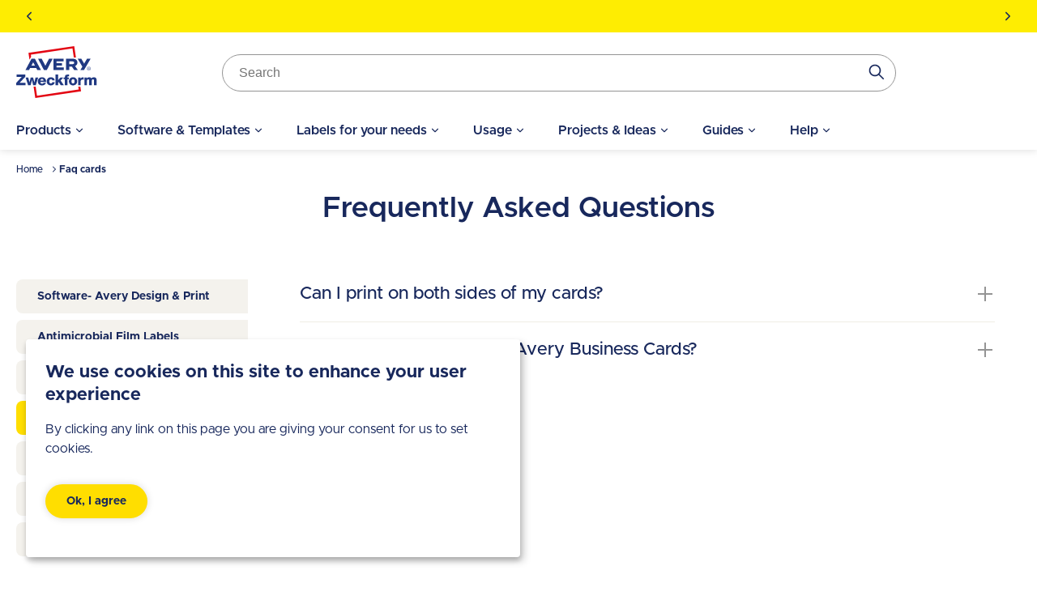

--- FILE ---
content_type: text/html; charset=UTF-8
request_url: https://www.avery.ae/faq/faq-cards
body_size: 29975
content:
<!DOCTYPE html>
<html lang="en-ae" dir="ltr" prefix="og: https://ogp.me/ns#">
  <head>
    <style>.visually-hidden{position:absolute !important;overflow:hidden;clip:rect(1px,1px,1px,1px);width:1px;height:1px;word-wrap:normal;}</style>
    <meta charset="utf-8" />
<meta name="description" content="Questions about prin" />
<link rel="canonical" href="https://www.avery.ae/faq/faq-cards" />
<meta name="robots" content="index, follow" />
<meta name="twitter:card" content="summary" />
<meta name="viewport" content="width=device-width, initial-scale=1.0" />
<meta name="google-site-verification" content="K9RpPuetTfpfEqptUs85_wDRP8kA5GKbefJVeDzxDxk" />
<style>body { visibility: hidden; } .body-loaded { visibility: visible; }</style>
<script type="application/ld+json">{
    "@context": "https://schema.org",
    "@type": "BreadcrumbList",
    "itemListElement": [
        {
            "@type": "ListItem",
            "position": 1,
            "name": "Home",
            "item": "https://www.avery.ae/"
        },
        {
            "@type": "ListItem",
            "position": 2,
            "name": "Faq cards"
        }
    ]
}</script>
<link rel="icon" href="/themes/custom/sparkle/favicon.ico" type="image/vnd.microsoft.icon" />
<link rel="alternate" hreflang="en-ae" href="https://www.avery.ae/faq/faq-cards" />
<link rel="dns-prefetch" href="//cdnjs.cloudflare.com" />
<link rel="dns-prefetch" href="//cdn.ablyft.com" />
<link rel="dns-prefetch" href="//integrations.etrusted.com" />
<link rel="dns-prefetch" href="//googletagmanager.com" />
<link rel="preload" type="font/woff2" as="font" crossorigin="anonymous" href="/themes/custom/sparkle/dist/assets/fonts/Metropolis-Regular.woff2" />
<link rel="preload" type="font/woff2" as="font" crossorigin="anonymous" href="/themes/custom/sparkle/dist/assets/fonts/Metropolis-SemiBold.woff2" />
<link rel="preload" type="font/woff2" as="font" crossorigin="anonymous" href="/themes/custom/sparkle/dist/assets/fonts/Metropolis-Bold.woff2" />
<link rel="preload" type="font/woff2" as="font" crossorigin="anonymous" href="/themes/custom/sparkle/dist/assets/fonts/Metropolis-Medium.woff2" />
<script src="/sites/avery.ae/files/google_tag/primary/google_tag.script.js?t8zes3" defer></script>

    <title>FAQ-Cards | Avery Zweckform</title>
    <script type="application/json" data-drupal-selector="drupal-settings-json">{"path":{"baseUrl":"\/","pathPrefix":"","currentPath":"node\/2388","currentPathIsAdmin":false,"isFront":false,"currentLanguage":"en-ae"},"pluralDelimiter":"\u0003","suppressDeprecationErrors":true,"ajaxPageState":{"libraries":"[base64]","theme":"sparkle","theme_token":null},"ajaxTrustedUrl":{"form_action_p_pvdeGsVG5zNF_XLGPTvYSKCf43t8qZYSwcfZl2uzM":true,"\/faq\/faq-cards?ajax_form=1":true},"dpo":{"dpo_enabled":true,"dpo_enabled_template":true,"campaign_code":"DE27015","campaign_code_template":"DE27145","header_box":"","header_box_template":""},"klaroConfig":{"elementID":"klaro","styling":{"theme":["light"]},"storageMethod":"cookie","cookieName":"cookie-agreed-categories-klaro","groupByPurpose":false,"cookieExpiresAfterDays":100,"privacyPolicy":"\/privacy-policy","default":false,"mustConsent":false,"acceptAll":false,"hideDeclineAll":true,"disablePoweredBy":true,"htmlTexts":true,"services":[{"name":"user_klaro_consent_necessary","onAccept":["let gtmVars; gtmVars = {\u0027event\u0027: \u0027CookieConsentLoaded\u0027}; for(let k of Object.keys(opts.consents)) { if (opts.consents[k]) { gtmVars[k] = 1; } else { gtmVars[k] = 0; }} window.dataLayer.push(gtmVars);"],"onInit":["window.dataLayer = window.dataLayer || [ ];"],"default":true,"required":true},{"name":"user_klaro_consent_functional","default":true},{"name":"user_klaro_consent_marketing","default":true}],"hideLearnMore":true,"translations":{"en":{"privacyPolicyUrl":"\/privacy-policy","privacyPolicy":{"text":" "},"consentModal":{"title":"Manage Cookie Preferences","description":" "},"consentNotice":{"description":"\u003Cstrong\u003EWe use cookies on this site to enhance your user experience\u003C\/strong\u003E\u003Cbr\u003EBy clicking any link on this page you are giving your consent for us to set cookies.\u003C\/a\u003E","learnMore":"Cookie options"},"ok":"Ok, I agree","user_klaro_consent_necessary":{"title":"Necessary","description":"These cookies are necessary for the use of our website (e.g. security-relevant aspects, shopping cart, registration). This tracking is always activated, otherwise the website cannot be displayed and function properly."},"user_klaro_consent_functional":{"title":"Statistical","description":"In order to further improve our offer and our website, we collect anonymous data for statistics and analysis (including Google Analytics). With the help of these cookies, we can, for example, record the number of visitors and the effectiveness of pages on our website and thus optimise our content for an even better user experience."},"user_klaro_consent_marketing":{"title":"Marketing","description":"These cookies are used to show you personalized offers on our website and on advertising platforms of third parties (e.g. Google, Facebook and Instagram). If you object to this, you will continue to see random ads from Avery on other platforms."}}}},"ajax":{"edit-action-submit-submit":{"callback":"::submitAjaxForm","event":"click","effect":"fade","speed":500,"progress":{"type":"throbber","message":""},"disable-refocus":true,"url":"\/faq\/faq-cards?ajax_form=1","httpMethod":"POST","dialogType":"ajax","submit":{"_triggering_element_name":"op","_triggering_element_value":"Submit"}}},"avery_sticky":{"datalayer":[{"pageType":"faq"}]},"field_group":{"html_element":{"mode":"full","context":"view","settings":{"classes":"grid-1 laptop:grid-4","show_empty_fields":false,"id":"","element":"div","show_label":false,"label_element":"h3","label_element_classes":"","attributes":"","effect":"none","speed":"fast"}}},"banner_enabled":1,"flash_theme":"light","banners":{"one":{"content":"\u003Cp\u003E\u003Cstrong\u003ECheck our creative world of stickers. \u003C\/strong\u003E\u003Ca href=\u0022\/z-design-stickers\u0022 data-entity-type=\u0022node\u0022 data-entity-uuid=\u00222f61ffd3-80f1-4d0f-b420-1246785648e9\u0022 data-entity-substitution=\u0022canonical\u0022 title=\u0022Z-Design Stickers\u0022\u003E\u003Cstrong\u003E\u003Cu\u003EFind out more\u003C\/u\u003E\u003C\/strong\u003E\u003C\/a\u003E\u003C\/p\u003E","start_date":"1759481389","end_date":null,"show_timer":0},"two":{"content":"\u003Cp\u003E\u003Cstrong\u003EAny questions? Write to us: \u003C\/strong\u003E\u003Ca href=\u0022mailto:ae.info@avery.com\u0022\u003E\u003Cstrong\u003Eae.info@avery.com\u003C\/strong\u003E\u003C\/a\u003E\u003C\/p\u003E","start_date":"1759481389","end_date":null,"show_timer":0},"three":{"content":"\u003Cp\u003E\u003Cstrong\u003EOr call us: +9714 3470993\u003C\/strong\u003E\u003C\/p\u003E","start_date":"1759481389","end_date":null,"show_timer":0}},"header_search_block":{"search_result_page":"https:\/\/www.avery.ae\/search","api_autocomplete_url":"https:\/\/www.avery.ae\/api\/search\/suggest","keyword_redirects":[]},"user":{"uid":0,"permissionsHash":"0d09995a6c186880ab3a4d8d9d567b3c2dafed6668d2115148f970e2e0f23e91"}}</script>
<script src="/themes/custom/sparkle/dist/design-system/runtime.js?v=0.3.9"></script>
<script src="/themes/custom/sparkle/dist/design-system/polyfills.js?v=0.3.9" nomodule></script>
<script src="/sites/avery.ae/files/js/js_ysw10Wl0DlHdBUcacEBKfai7v8l-4blv36GGXyU-sZ8.js?scope=header&amp;delta=2&amp;language=en-ae&amp;theme=sparkle&amp;include=[base64]"></script>

    <style id="critical-css">.container{margin-left:auto;margin-right:auto;padding-left:1.25rem;padding-right:1.25rem;width:100%}@media (min-width:520px){.container{max-width:520px}}@media (min-width:640px){.container{max-width:640px}}@media (min-width:1024px){.container{max-width:1024px}}@media (min-width:1280px){.container{max-width:1280px}}@media (min-width:1536px){.container{max-width:1536px}}.button{--tw-shadow:0px 0px 10px rgba(0,0,0,.15);--tw-shadow:0px 0px 10px rgba(0,0,0,.15);--tw-shadow-colored:0px 0px 10px var(--tw-shadow-color);--tw-ring-color:transparent;border-color:transparent;border-radius:9999px;border-width:2px;cursor:pointer;display:inline-flex;display:inline-flex;font-size:.875rem;font-weight:700;justify-content:center;line-height:1.25rem;line-height:1.625;padding:.5rem 1.5rem;transition-duration:.15s;transition-duration:.15s;transition-property:color,background-color,border-color,text-decoration-color,fill,stroke;transition-property:color,background-color,border-color,text-decoration-color,fill,stroke;transition-timing-function:cubic-bezier(.4,0,.2,1);transition-timing-function:cubic-bezier(.4,0,.2,1);width:100%}.button,.button:focus{box-shadow:var(--tw-ring-offset-shadow,0 0 #0000),var(--tw-ring-shadow,0 0 #0000),var(--tw-shadow);box-shadow:var(--tw-ring-offset-shadow,0 0 #0000),var(--tw-ring-shadow,0 0 #0000),var(--tw-shadow)}.button:focus{--tw-shadow:0px 0px 0px 2px var(--theme-focus);--tw-shadow-colored:0px 0px 0px 2px var(--tw-shadow-color);--tw-ring-offset-shadow:var(--tw-ring-inset) 0 0 0 var(--tw-ring-offset-width) var(--tw-ring-offset-color);--tw-ring-shadow:var(--tw-ring-inset) 0 0 0 calc(3px + var(--tw-ring-offset-width)) var(--tw-ring-color);box-shadow:var(--tw-ring-offset-shadow),var(--tw-ring-shadow),var(--tw-shadow,0 0 #0000);outline-style:hidden}.button:focus-visible{outline-color:var(--theme-focus);outline-style:solid;outline-width:2px}@media (min-width:640px){.button{width:auto}}.button:active{border-color:var(--theme-button-active-border)!important}.button-variant-1{background-color:var(--theme-button-bg-1);border-color:var(--theme-button-bg-1);color:var(--theme-button-text-1)}.button-variant-1:hover{background-color:var(--theme-button-bg-hover-1);color:var(--theme-button-text-hover-1)}.button-variant-2{background-color:var(--theme-button-bg-2);border-color:var(--theme-button-bg-2);color:var(--theme-button-text-2)}.button-variant-2:hover{background-color:var(--theme-button-bg-hover-2);color:var(--theme-button-text-hover-2)}.container-default{max-width:calc(1258px + 2.5rem);width:100%}.container-default-padding-none{max-width:1258px;padding-left:0;padding-right:0}.grid-1{display:grid;gap:1rem}@media (min-width:640px){.grid-1{gap:1.5rem}}@media (min-width:1280px){.grid-1{gap:2rem}}.grid-1{grid-template-columns:repeat(1,minmax(0,1fr))}.grid-2{display:grid;gap:1rem}@media (min-width:640px){.grid-2{gap:1.5rem}}@media (min-width:1280px){.grid-2{gap:2rem}}.grid-2{grid-template-columns:repeat(2,minmax(0,1fr))}.sr-only{clip:rect(0,0,0,0);border-width:0;height:1px;margin:-1px;overflow:hidden;padding:0;position:absolute;white-space:nowrap;width:1px}.pointer-events-none{pointer-events:none}.visible{visibility:visible}.invisible{visibility:hidden}.static{position:static}.fixed{position:fixed}.absolute{position:absolute}.relative{position:relative}.sticky{position:sticky}.inset-0{bottom:0;left:0;right:0;top:0}.inset-y-0{bottom:0;top:0}.top-0{top:0}.right-0{right:0}.left-\[-12px\]{left:-12px}.right-\[-12px\]{right:-12px}.left-0{left:0}.top-\[8rem\]{top:8rem}.-bottom-sm{bottom:-1rem}.top-1\/2{top:50%}.right-sm{right:1rem}.bottom-0{bottom:0}.left-\[50\%\]{left:50%}.top-xs{top:.75rem}.right-xs{right:.75rem}.left-1\/2{left:50%}.-bottom-\[25rem\]{bottom:-25rem}.z-cover{z-index:20}.z-overlay{z-index:50}.z-\[100\]{z-index:100}.order-2{order:2}.order-1{order:1}.order-first{order:-9999}.col-span-3{grid-column:span 3/span 3}.col-span-1{grid-column:span 1/span 1}.col-span-full{grid-column:1/-1}.float-right{float:right}.m-0{margin:0}.m-md{margin:1.125rem}.m-xl{margin:1.5rem}.-m-3xs{margin:-.5rem}.m-3xs{margin:.5rem}.m-xs{margin:.75rem}.mx-auto{margin-left:auto;margin-right:auto}.my-lg{margin-bottom:1.25rem;margin-top:1.25rem}.mx-0{margin-left:0;margin-right:0}.my-xl{margin-bottom:1.5rem;margin-top:1.5rem}.mx-2xs{margin-left:.625rem;margin-right:.625rem}.my-0{margin-bottom:0;margin-top:0}.-mx-md{margin-left:-1.125rem;margin-right:-1.125rem}.my-sm{margin-bottom:1rem;margin-top:1rem}.my-2xs{margin-bottom:.625rem;margin-top:.625rem}.my-3xs{margin-bottom:.5rem;margin-top:.5rem}.mx-3xs{margin-left:.5rem;margin-right:.5rem}.mt-xl{margin-top:1.5rem}.mb-lg{margin-bottom:1.25rem}.mt-lg{margin-top:1.25rem}.mt-md{margin-top:1.125rem}.mt-\[5px\]{margin-top:5px}.mb-auto{margin-bottom:auto}.mb-md{margin-bottom:1.125rem}.mt-4xs{margin-top:.375rem}.ml-lg{margin-left:1.25rem}.mb-sm{margin-bottom:1rem}.mb-xs{margin-bottom:.75rem}.ml-auto{margin-left:auto}.-mt-3xs{margin-top:-.5rem}.mb-2xs{margin-bottom:.625rem}.mb-0{margin-bottom:0}.mb-2xl{margin-bottom:2rem}.mt-sm{margin-top:1rem}.mb-xl{margin-bottom:1.5rem}.mt-xs{margin-top:.75rem}.ml-sm{margin-left:1rem}.ml-4xl{margin-left:2.5rem}.mt-2xl{margin-top:2rem}.mr-2xs{margin-right:.625rem}.mr-auto{margin-right:auto}.mr-0{margin-right:0}.mr-xs{margin-right:.75rem}.ml-3xs{margin-left:.5rem}.mb-\[10px\]{margin-bottom:10px}.mt-6xs{margin-top:.125rem}.-ml-\[50vw\]{margin-left:-50vw}.mt-6xl{margin-top:3.75rem}.mt-5xl{margin-top:3rem}.mb-3xl{margin-bottom:2.375rem}.mt-2xs{margin-top:.625rem}.mb-5xs{margin-bottom:.25rem}.mr-5xs{margin-right:.25rem}.mb-4xs{margin-bottom:.375rem}.mr-\[15px\]{margin-right:15px}.mt-5xs{margin-top:.25rem}.ml-xs{margin-left:.75rem}.ml-2xs{margin-left:.625rem}.mr-4xl{margin-right:2.5rem}.mr-3xs{margin-right:.5rem}.mb-px{margin-bottom:1px}.mt-3xs{margin-top:.5rem}.mr-4xs{margin-right:.375rem}.-ml-sm{margin-left:-1rem}.-mt-6xs{margin-top:-.125rem}.mr-sm{margin-right:1rem}.mr-lg{margin-right:1.25rem}.-mt-lg{margin-top:-1.25rem}.box-content{box-sizing:content-box}.block{display:block}.inline-block{display:inline-block}.inline{display:inline}.flex{display:flex}.inline-flex{display:inline-flex}.table{display:table}.grid{display:grid}.hidden{display:none}.h-lg{height:1.25rem}.h-\[25px\]{height:25px}.h-\[24px\]{height:24px}.h-\[80px\]{height:80px}.h-full{height:100%}.h-px{height:1px}.h-\[100px\]{height:100px}.h-5xl{height:3rem}.h-\[4rem\]{height:4rem}.h-sm{height:1rem}.h-xl{height:1.5rem}.h-\[135px\]{height:135px}.h-\[583px\]{height:583px}.h-\[420px\]{height:420px}.h-auto{height:auto}.h-\[55px\]{height:55px}.h-\[1\.25rem\]{height:1.25rem}.h-\[1rem\]{height:1rem}.h-\[0\.75rem\]{height:.75rem}.h-\[5rem\]{height:5rem}.h-\[2rem\]{height:2rem}.h-6xl{height:3.75rem}.h-\[4\.375rem\]{height:4.375rem}.h-\[34px\]{height:34px}.h-\[16px\]{height:16px}.h-\[28px\]{height:28px}.h-3xl{height:2.375rem}.h-4xl{height:2.5rem}.h-screen{height:100vh}.h-\[2\.75rem\]{height:2.75rem}.h-2xl{height:2rem}.h-\[3rem\]{height:3rem}.h-\[70px\]{height:70px}.max-h-\[20rem\]{max-height:20rem}.max-h-\[calc\(100vh-3rem\)\]{max-height:calc(100vh - 3rem)}.max-h-full{max-height:100%}.max-h-\[80px\]{max-height:80px}.max-h-\[calc\(100vh-4rem\)\]{max-height:calc(100vh - 4rem)}.max-h-\[50vh\]{max-height:50vh}.max-h-screen{max-height:100vh}.max-h-\[26rem\]{max-height:26rem}.max-h-\[2\.5rem\]{max-height:2.5rem}.min-h-screen{min-height:100vh}.min-h-\[46px\]{min-height:46px}.min-h-\[206px\]{min-height:206px}.min-h-\[245px\]{min-height:245px}.min-h-\[260px\]{min-height:260px}.min-h-\[60px\]{min-height:60px}.min-h-\[5rem\]{min-height:5rem}.w-1\/2{width:50%}.w-1\/3{width:33.333333%}.w-\[15rem\]{width:15rem}.w-full{width:100%}.w-auto{width:auto}.w-2\/3{width:66.666667%}.w-1\/5{width:20%}.w-screen{width:100vw}.w-\[100px\]{width:100px}.w-5xl{width:3rem}.w-fit{width:-moz-fit-content;width:fit-content}.w-sm{width:1rem}.w-xl{width:1.5rem}.w-\[100vw\]{width:100vw}.\!w-auto{width:auto!important}.w-\[120px\]{width:120px}.w-5\/12{width:41.666667%}.w-\[10rem\]{width:10rem}.w-5\/6{width:83.333333%}.w-4\/5{width:80%}.w-\[20px\]{width:20px}.w-\[80px\]{width:80px}.w-\[2rem\]{width:2rem}.w-\[3rem\]{width:3rem}.w-\[40px\]{width:40px}.w-\[56px\]{width:56px}.w-\[2\.25rem\]{width:2.25rem}.w-\[2\.5rem\]{width:2.5rem}.w-\[6rem\]{width:6rem}.w-\[1\.75rem\]{width:1.75rem}.w-\[5rem\]{width:5rem}.w-\[9rem\]{width:9rem}.w-6xl{width:3.75rem}.w-4xl{width:2.5rem}.w-\[5\.65rem\]{width:5.65rem}.w-\[4rem\]{width:4rem}.w-\[calc\(100vw-2rem\)\]{width:calc(100vw - 2rem)}.min-w-full{min-width:100%}.min-w-\[20rem\]{min-width:20rem}.min-w-\[45\%\]{min-width:45%}.min-w-\[150px\]{min-width:150px}.max-w-full{max-width:100%}.max-w-\[40rem\]{max-width:40rem}.max-w-\[250px\]{max-width:250px}.max-w-md{max-width:28rem}.max-w-\[100px\]{max-width:100px}.max-w-\[70px\]{max-width:70px}.max-w-sm{max-width:24rem}.max-w-\[200px\]{max-width:200px}.max-w-7xl{max-width:80rem}.max-w-1\/2{max-width:50%}.max-w-\[340px\]{max-width:340px}.max-w-4xl{max-width:56rem}.max-w-\[6rem\]{max-width:6rem}.flex-initial{flex:0 1 auto}.flex-1{flex:1 1 0%}.flex-none{flex:none}.flex-\[0_0_60px\]{flex:0 0 60px}.flex-auto{flex:1 1 auto}.flex-shrink-0{flex-shrink:0}.shrink{flex-shrink:1}.flex-grow,.grow{flex-grow:1}.basis-1\/2{flex-basis:50%}.basis-1\/3{flex-basis:33.333333%}.translate-x-full{--tw-translate-x:100%}.translate-x-0,.translate-x-full{transform:translate(var(--tw-translate-x),var(--tw-translate-y)) rotate(var(--tw-rotate)) skewX(var(--tw-skew-x)) skewY(var(--tw-skew-y)) scaleX(var(--tw-scale-x)) scaleY(var(--tw-scale-y))}.translate-x-0{--tw-translate-x:0}.-translate-y-1\/2{--tw-translate-y:-50%}.-translate-x-1\/2,.-translate-y-1\/2{transform:translate(var(--tw-translate-x),var(--tw-translate-y)) rotate(var(--tw-rotate)) skewX(var(--tw-skew-x)) skewY(var(--tw-skew-y)) scaleX(var(--tw-scale-x)) scaleY(var(--tw-scale-y))}.-translate-x-1\/2{--tw-translate-x:-50%}.rotate-180{--tw-rotate:180deg}.rotate-180,.scale-150{transform:translate(var(--tw-translate-x),var(--tw-translate-y)) rotate(var(--tw-rotate)) skewX(var(--tw-skew-x)) skewY(var(--tw-skew-y)) scaleX(var(--tw-scale-x)) scaleY(var(--tw-scale-y))}.scale-150{--tw-scale-x:1.5;--tw-scale-y:1.5}.transform{transform:translate(var(--tw-translate-x),var(--tw-translate-y)) rotate(var(--tw-rotate)) skewX(var(--tw-skew-x)) skewY(var(--tw-skew-y)) scaleX(var(--tw-scale-x)) scaleY(var(--tw-scale-y))}.animate-pulse{animation:pulse 2s cubic-bezier(.4,0,.6,1) infinite}.cursor-wait{cursor:wait}.cursor-pointer{cursor:pointer}.cursor-default{cursor:default}.cursor-not-allowed{cursor:not-allowed}.resize{resize:both}.list-inside{list-style-position:inside}.list-none{list-style-type:none}.list-disc{list-style-type:disc}.grid-cols-\[auto_auto\]{grid-template-columns:auto auto}.grid-cols-1{grid-template-columns:repeat(1,minmax(0,1fr))}.flex-row{flex-direction:row}.flex-row-reverse{flex-direction:row-reverse}.flex-col{flex-direction:column}.flex-wrap{flex-wrap:wrap}.flex-nowrap{flex-wrap:nowrap}.items-start{align-items:flex-start}.items-end{align-items:flex-end}.items-center{align-items:center}.justify-start{justify-content:flex-start}.justify-end{justify-content:flex-end}.justify-center{justify-content:center}.justify-between{justify-content:space-between}.justify-items-start{justify-items:start}.justify-items-center{justify-items:center}.gap-lg{gap:1.25rem}.gap-sm{gap:1rem}.gap-xs{gap:.75rem}.gap-xl{gap:1.5rem}.gap-4xs{gap:.375rem}.gap-2xl{gap:2rem}.\!gap-0{gap:0!important}.gap-2xs{gap:.625rem}.gap-3xs{gap:.5rem}.\!gap-2xs{gap:.625rem!important}.gap-x-4xs{-moz-column-gap:.375rem;column-gap:.375rem}.gap-y-xl{row-gap:1.5rem}.gap-x-6xl{-moz-column-gap:3.75rem;column-gap:3.75rem}.gap-x-5xl{-moz-column-gap:3rem;column-gap:3rem}.gap-y-6xs{row-gap:.125rem}.gap-x-3xs{-moz-column-gap:.5rem;column-gap:.5rem}.gap-x-xl{-moz-column-gap:1.5rem;column-gap:1.5rem}.gap-x-2xl{-moz-column-gap:2rem;column-gap:2rem}.gap-y-lg{row-gap:1.25rem}.gap-y-2xs{row-gap:.625rem}.gap-x-sm{-moz-column-gap:1rem;column-gap:1rem}.gap-y-4xs{row-gap:.375rem}.overflow-auto{overflow:auto}.overflow-hidden{overflow:hidden}.overflow-x-auto{overflow-x:auto}.overflow-y-auto{overflow-y:auto}.overflow-x-hidden{overflow-x:hidden}.overflow-y-scroll{overflow-y:scroll}.truncate{overflow:hidden;text-overflow:ellipsis;white-space:nowrap}.whitespace-normal{white-space:normal}.whitespace-nowrap{white-space:nowrap}.break-normal{overflow-wrap:normal;word-break:normal}.rounded{border-radius:5px}.rounded-full{border-radius:9999px}.rounded-t-medium{border-top-left-radius:8px;border-top-right-radius:8px}.border{border-width:1px}.border-2{border-width:2px}.border-b{border-bottom-width:1px}.border-b-2{border-bottom-width:2px}.border-l{border-left-width:1px}.border-t-2{border-top-width:2px}.border-t{border-top-width:1px}.border-t-4{border-top-width:4px}.border-b-0{border-bottom-width:0}.\!border-t-0{border-top-width:0!important}.\!border-t-2{border-top-width:2px!important}.border-solid{border-style:solid}.border-dashed{border-style:dashed}.border-none{border-style:none}.border-neutral-light{--tw-border-opacity:1;border-color:rgb(239 237 229/var(--tw-border-opacity))}.border-status-success-medium{--tw-border-opacity:1;border-color:rgb(143 230 164/var(--tw-border-opacity))}.border-transparent{border-color:transparent}.border-neutral-medium{--tw-border-opacity:1;border-color:rgb(222 216 202/var(--tw-border-opacity))}.border-\[color\:var\(--theme-link-border-color-4\)\]{border-color:var(--theme-link-border-color-4)}.border-\[\#000000\]{--tw-border-opacity:1;border-color:rgb(0 0 0/var(--tw-border-opacity))}.border-neutral-lighter{--tw-border-opacity:1;border-color:rgb(244 242 237/var(--tw-border-opacity))}.border-neutral-dark{--tw-border-opacity:1;border-color:rgb(148 148 148/var(--tw-border-opacity))}.border-status-warning-dark{--tw-border-opacity:1;border-color:rgb(158 126 0/var(--tw-border-opacity))}.border-b-neutral-dark{--tw-border-opacity:1;border-bottom-color:rgb(148 148 148/var(--tw-border-opacity))}.border-b-neutral-medium{--tw-border-opacity:1;border-bottom-color:rgb(222 216 202/var(--tw-border-opacity))}.bg-transparent{background-color:transparent}.bg-white{--tw-bg-opacity:1;background-color:rgb(255 255 255/var(--tw-bg-opacity))}.bg-black\/40{background-color:rgba(0,0,0,.4)}.bg-\[color\:var\(--theme-headline-bg-1\)\]{background-color:var(--theme-headline-bg-1)}.bg-\[color\:var\(--theme-badge-bg-2\)\]{background-color:var(--theme-badge-bg-2)}.bg-neutral-light{--tw-bg-opacity:1;background-color:rgb(239 237 229/var(--tw-bg-opacity))}.bg-neutral-lighter{--tw-bg-opacity:1;background-color:rgb(244 242 237/var(--tw-bg-opacity))}.bg-\[color\:var\(--theme-tab-bg\)\]{background-color:var(--theme-tab-bg)}.bg-\[color\:var\(--theme-tab-inactive-bg\)\]{background-color:var(--theme-tab-inactive-bg)}.bg-status-success-dark{--tw-bg-opacity:1;background-color:rgb(35 135 59/var(--tw-bg-opacity))}.bg-\[color\:theme\(\'colors\.brand\.3\'\)\]{background-color:#2240b1}.bg-black{--tw-bg-opacity:1;background-color:rgb(0 0 0/var(--tw-bg-opacity))}.bg-\[color\:var\(--theme-color\)\]{background-color:var(--theme-color)}.bg-status-warning-lighter{--tw-bg-opacity:1;background-color:rgb(255 254 193/var(--tw-bg-opacity))}.bg-cover{background-size:cover}.bg-contain{background-size:contain}.bg-center{background-position:50%}.bg-bottom{background-position:bottom}.bg-right-bottom{background-position:100% 100%}.bg-no-repeat{background-repeat:no-repeat}.fill-current{fill:currentColor}.\!fill-white{fill:#fff!important}.object-fill{-o-object-fit:fill;object-fit:fill}.p-sm{padding:1rem}.p-0{padding:0}.p-lg{padding:1.25rem}.p-xs{padding:.75rem}.p-xl{padding:1.5rem}.p-2xs{padding:.625rem}.p-3xl{padding:2.375rem}.p-3xs{padding:.5rem}.px-xs{padding-left:.75rem;padding-right:.75rem}.py-3xs{padding-bottom:.5rem;padding-top:.5rem}.px-xl{padding-left:1.5rem;padding-right:1.5rem}.py-md{padding-bottom:1.125rem;padding-top:1.125rem}.py-lg{padding-bottom:1.25rem;padding-top:1.25rem}.px-sm{padding-left:1rem;padding-right:1rem}.px-lg{padding-left:1.25rem;padding-right:1.25rem}.px-md{padding-left:1.125rem;padding-right:1.125rem}.py-xs{padding-bottom:.75rem;padding-top:.75rem}.py-2xs{padding-bottom:.625rem;padding-top:.625rem}.py-4xs{padding-bottom:.375rem;padding-top:.375rem}.py-6xs{padding-bottom:.125rem;padding-top:.125rem}.py-5xs{padding-bottom:.25rem;padding-top:.25rem}.px-4xs{padding-left:.375rem;padding-right:.375rem}.py-sm{padding-bottom:1rem;padding-top:1rem}.px-2xl{padding-left:2rem;padding-right:2rem}.py-2xl{padding-bottom:2rem;padding-top:2rem}.px-3xs{padding-left:.5rem;padding-right:.5rem}.py-xl{padding-bottom:1.5rem;padding-top:1.5rem}.pt-xs{padding-top:.75rem}.pr-xs{padding-right:.75rem}.pl-lg{padding-left:1.25rem}.pt-6xs{padding-top:.125rem}.pb-4xl{padding-bottom:2.5rem}.pt-2xl{padding-top:2rem}.pb-2xs{padding-bottom:.625rem}.pt-5xs{padding-top:.25rem}.pb-6xs{padding-bottom:.125rem}.pb-2xl{padding-bottom:2rem}.pt-xl{padding-top:1.5rem}.pb-lg{padding-bottom:1.25rem}.pt-lg{padding-top:1.25rem}.pr-lg{padding-right:1.25rem}.pb-sm{padding-bottom:1rem}.pt-sm{padding-top:1rem}.pr-5xl{padding-right:3rem}.pr-3xs{padding-right:.5rem}.pt-3xs{padding-top:.5rem}.pl-2xl{padding-left:2rem}.pr-sm{padding-right:1rem}.pr-4xl{padding-right:2.5rem}.pt-5xl{padding-top:3rem}.pb-5xl{padding-bottom:3rem}.pr-xl{padding-right:1.5rem}.pb-\[25rem\]{padding-bottom:25rem}.text-left{text-align:left}.text-center{text-align:center}.text-right{text-align:right}.align-top{vertical-align:top}.text-base{font-size:1rem;line-height:1.5rem}.text-2xl{font-size:1.5rem;line-height:2rem}.text-xl{font-size:1.375rem}.text-lg{font-size:1.125rem;line-height:1.75rem}.text-sm{font-size:.875rem;line-height:1.25rem}.text-xs{font-size:.75rem;line-height:1rem}.text-2xs{font-size:.688rem}.text-3xl{font-size:1.75rem}.font-medium{font-weight:500}.font-bold{font-weight:700}.font-semibold{font-weight:600}.font-extrabold{font-weight:900}.font-normal{font-weight:400}.uppercase{text-transform:uppercase}.capitalize{text-transform:capitalize}.italic{font-style:italic}.leading-6{line-height:1.5rem}.\!leading-none{line-height:1!important}.leading-7{line-height:1.75rem}.leading-9{line-height:2.25rem}.leading-8{line-height:2rem}.leading-none{line-height:1}.leading-5{line-height:1.25rem}.text-\[color\:var\(--theme-color\)\]{color:var(--theme-color)}.text-status-success-dark{--tw-text-opacity:1;color:rgb(35 135 59/var(--tw-text-opacity))}.text-white{--tw-text-opacity:1;color:rgb(255 255 255/var(--tw-text-opacity))}.text-brand-3{--tw-text-opacity:1;color:rgb(34 64 177/var(--tw-text-opacity))}.\!text-white{--tw-text-opacity:1!important;color:rgb(255 255 255/var(--tw-text-opacity))!important}.text-neutral-dark{--tw-text-opacity:1;color:rgb(148 148 148/var(--tw-text-opacity))}.text-status-error-dark{--tw-text-opacity:1;color:rgb(235 12 0/var(--tw-text-opacity))}.text-\[color\:theme\(\'colors\.brand\.2\'\)\]{color:#e30613}.text-\[color\:theme\(\'colors\.brand\.3\'\)\]{color:#2240b1}.text-brand-2{--tw-text-opacity:1;color:rgb(227 6 19/var(--tw-text-opacity))}.text-\[color\:var\(--theme-tab-text\)\]{color:var(--theme-tab-text)}.text-brand-1{--tw-text-opacity:1;color:rgb(24 40 92/var(--tw-text-opacity))}.text-social-youtube{--tw-text-opacity:1;color:rgb(255 0 0/var(--tw-text-opacity))}.text-\[color\:var\(--theme-link-text-color-2\)\]{color:var(--theme-link-text-color-2)}.text-status-warning-dark{--tw-text-opacity:1;color:rgb(158 126 0/var(--tw-text-opacity))}.underline{text-decoration-line:underline}.line-through{text-decoration-line:line-through}.no-underline{text-decoration-line:none}.antialiased{-webkit-font-smoothing:antialiased;-moz-osx-font-smoothing:grayscale}.opacity-0{opacity:0}.opacity-100{opacity:1}.opacity-80{opacity:.8}.opacity-20{opacity:.2}.opacity-40{opacity:.4}.opacity-60{opacity:.6}.shadow-none{--tw-shadow:0 0 #0000;--tw-shadow-colored:0 0 #0000}.shadow,.shadow-none{box-shadow:var(--tw-ring-offset-shadow,0 0 #0000),var(--tw-ring-shadow,0 0 #0000),var(--tw-shadow)}.shadow{--tw-shadow:0px 0px 10px rgba(0,0,0,.15);--tw-shadow-colored:0px 0px 10px var(--tw-shadow-color)}.shadow-\[shadow\:var\(--theme-tab-shadow\)\]{--tw-shadow:var(--theme-tab-shadow);--tw-shadow-colored:var(--theme-tab-shadow);box-shadow:var(--tw-ring-offset-shadow,0 0 #0000),var(--tw-ring-shadow,0 0 #0000),var(--tw-shadow)}.shadow-\[shadow\:var\(--theme-card-shadow\)\]{--tw-shadow:var(--theme-card-shadow);--tw-shadow-colored:var(--theme-card-shadow);box-shadow:var(--tw-ring-offset-shadow,0 0 #0000),var(--tw-ring-shadow,0 0 #0000),var(--tw-shadow)}.outline{outline-style:solid}.outline-offset-\[3px\]{outline-offset:3px}.ring-2{--tw-ring-offset-shadow:var(--tw-ring-inset) 0 0 0 var(--tw-ring-offset-width) var(--tw-ring-offset-color);--tw-ring-shadow:var(--tw-ring-inset) 0 0 0 calc(2px + var(--tw-ring-offset-width)) var(--tw-ring-color)}.ring-1,.ring-2{box-shadow:var(--tw-ring-offset-shadow),var(--tw-ring-shadow),var(--tw-shadow,0 0 #0000)}.ring-1{--tw-ring-offset-shadow:var(--tw-ring-inset) 0 0 0 var(--tw-ring-offset-width) var(--tw-ring-offset-color);--tw-ring-shadow:var(--tw-ring-inset) 0 0 0 calc(1px + var(--tw-ring-offset-width)) var(--tw-ring-color)}.ring-inset{--tw-ring-inset:inset}.ring-\[color\:var\(--theme-link-border-color-4\)\]{--tw-ring-color:var(--theme-link-border-color-4)}.blur{--tw-blur:blur(8px)}.blur,.invert{filter:var(--tw-blur) var(--tw-brightness) var(--tw-contrast) var(--tw-grayscale) var(--tw-hue-rotate) var(--tw-invert) var(--tw-saturate) var(--tw-sepia) var(--tw-drop-shadow)}.invert{--tw-invert:invert(100%)}.sepia{--tw-sepia:sepia(100%)}.filter,.sepia{filter:var(--tw-blur) var(--tw-brightness) var(--tw-contrast) var(--tw-grayscale) var(--tw-hue-rotate) var(--tw-invert) var(--tw-saturate) var(--tw-sepia) var(--tw-drop-shadow)}.transition-colors{transition-duration:.15s;transition-property:color,background-color,border-color,text-decoration-color,fill,stroke;transition-timing-function:cubic-bezier(.4,0,.2,1)}.transition{transition-duration:.15s;transition-property:color,background-color,border-color,text-decoration-color,fill,stroke,opacity,box-shadow,transform,filter,backdrop-filter;transition-timing-function:cubic-bezier(.4,0,.2,1)}.transition-all{transition-duration:.15s;transition-property:all;transition-timing-function:cubic-bezier(.4,0,.2,1)}.duration-200{transition-duration:.2s}.duration-500{transition-duration:.5s}.ease-in-out{transition-timing-function:cubic-bezier(.4,0,.2,1)}.ease-in{transition-timing-function:cubic-bezier(.4,0,1,1)}.ease-out{transition-timing-function:cubic-bezier(0,0,.2,1)}p.lead{font-size:1.375rem;font-weight:400;line-height:1.5rem}p.small{font-size:1rem;font-weight:300;line-height:1.75rem}@media (min-width:1024px){p.lead{font-size:1.5rem;line-height:1.5rem}p.small{font-size:1.125rem;line-height:1.75rem}}.space-y-\33xs>*+*{margin-top:.5rem}.space-x-sm>*+*{margin-left:1rem}.\[font-size\:10px\]{font-size:10px}
/*! tailwindcss v3.0.19 | MIT License | https://tailwindcss.com*/*,:after,:before{border:0 solid;box-sizing:border-box}:after,:before{--tw-content:""}html{-webkit-text-size-adjust:100%;font-family:var(--theme-base-font),ui-sans-serif,system-ui,-apple-system,BlinkMacSystemFont,"Segoe UI",Roboto,"Helvetica Neue",Arial,"Noto Sans",sans-serif,"Apple Color Emoji","Segoe UI Emoji","Segoe UI Symbol","Noto Color Emoji";line-height:1.5;-moz-tab-size:4;-o-tab-size:4;tab-size:4}body{line-height:inherit;margin:0}hr{border-top-width:1px;color:inherit;height:0}abbr:where([title]){-webkit-text-decoration:underline dotted;text-decoration:underline dotted}h1,h2,h3,h4,h5,h6{font-size:inherit;font-weight:inherit}a{color:inherit;text-decoration:inherit}b,strong{font-weight:bolder}code,kbd,pre,samp{font-family:ui-monospace,SFMono-Regular,Menlo,Monaco,Consolas,Liberation Mono,Courier New,monospace;font-size:1em}small{font-size:80%}sub,sup{font-size:75%;line-height:0;position:relative;vertical-align:baseline}sub{bottom:-.25em}sup{top:-.5em}table{border-collapse:collapse;border-color:inherit;text-indent:0}button,input,optgroup,select,textarea{color:inherit;font-family:inherit;font-size:100%;line-height:inherit;margin:0;padding:0}button,select{text-transform:none}[type=button],[type=reset],[type=submit],button{-webkit-appearance:button;background-color:transparent;background-image:none}:-moz-focusring{outline:auto}:-moz-ui-invalid{box-shadow:none}progress{vertical-align:baseline}::-webkit-inner-spin-button,::-webkit-outer-spin-button{height:auto}[type=search]{-webkit-appearance:textfield;outline-offset:-2px}::-webkit-search-decoration{-webkit-appearance:none}::-webkit-file-upload-button{-webkit-appearance:button;font:inherit}summary{display:list-item}blockquote,dd,dl,fieldset,figure,h1,h2,h3,h4,h5,h6,hr,p,pre{margin:0}fieldset,legend{padding:0}menu,ol,ul{list-style:none;margin:0;padding:0}textarea{resize:vertical}input::-moz-placeholder,textarea::-moz-placeholder{color:#9ca3af}input::placeholder,textarea::placeholder{color:#9ca3af}[role=button],button{cursor:pointer}:disabled{cursor:default}audio,canvas,embed,iframe,img,object,svg,video{display:block;vertical-align:middle}img,video{height:auto;max-width:100%}[hidden]{display:none}[multiple],[type=date],[type=datetime-local],[type=email],[type=month],[type=number],[type=password],[type=search],[type=tel],[type=text],[type=time],[type=url],[type=week],select,textarea{--tw-shadow:0 0 #0000;-webkit-appearance:none;-moz-appearance:none;appearance:none;background-color:#fff;border-color:#6b7280;border-radius:0;border-width:1px;font-size:1rem;line-height:1.5rem;padding:.5rem .75rem}[multiple]:focus,[type=date]:focus,[type=datetime-local]:focus,[type=email]:focus,[type=month]:focus,[type=number]:focus,[type=password]:focus,[type=search]:focus,[type=tel]:focus,[type=text]:focus,[type=time]:focus,[type=url]:focus,[type=week]:focus,select:focus,textarea:focus{--tw-ring-inset:var(--tw-empty,/*!*/ /*!*/);--tw-ring-offset-width:0px;--tw-ring-offset-color:#fff;--tw-ring-color:#2563eb;--tw-ring-offset-shadow:var(--tw-ring-inset) 0 0 0 var(--tw-ring-offset-width) var(--tw-ring-offset-color);--tw-ring-shadow:var(--tw-ring-inset) 0 0 0 calc(1px + var(--tw-ring-offset-width)) var(--tw-ring-color);border-color:#2563eb;box-shadow:var(--tw-ring-offset-shadow),var(--tw-ring-shadow),var(--tw-shadow);outline:2px solid transparent;outline-offset:2px}input::-moz-placeholder,textarea::-moz-placeholder{color:#6b7280;opacity:1}input::placeholder,textarea::placeholder{color:#6b7280;opacity:1}::-webkit-datetime-edit-fields-wrapper{padding:0}::-webkit-date-and-time-value{min-height:1.5em}select{color-adjust:exact;background-image:url("data:image/svg+xml;charset=utf-8,%3Csvg xmlns='http://www.w3.org/2000/svg' fill='none' viewBox='0 0 20 20'%3E%3Cpath stroke='%236b7280' stroke-linecap='round' stroke-linejoin='round' stroke-width='1.5' d='m6 8 4 4 4-4'/%3E%3C/svg%3E");background-position:right .5rem center;background-repeat:no-repeat;background-size:1.5em 1.5em;padding-right:2.5rem;-webkit-print-color-adjust:exact}[multiple]{color-adjust:unset;background-image:none;background-position:0 0;background-repeat:unset;background-size:initial;padding-right:.75rem;-webkit-print-color-adjust:unset}[type=checkbox],[type=radio]{-ms-flex-negative:0;--tw-shadow:0 0 #0000;color-adjust:exact;-webkit-appearance:none;-moz-appearance:none;appearance:none;background-color:#fff;background-origin:border-box;border-color:#6b7280;border-width:1px;color:#2563eb;display:inline-block;flex-shrink:0;height:1rem;padding:0;-webkit-print-color-adjust:exact;-webkit-user-select:none;-moz-user-select:none;user-select:none;vertical-align:middle;width:1rem}[type=checkbox]{border-radius:0}[type=radio]{border-radius:100%}[type=checkbox]:focus,[type=radio]:focus{--tw-ring-inset:var(--tw-empty,/*!*/ /*!*/);--tw-ring-offset-width:2px;--tw-ring-offset-color:#fff;--tw-ring-color:#2563eb;--tw-ring-offset-shadow:var(--tw-ring-inset) 0 0 0 var(--tw-ring-offset-width) var(--tw-ring-offset-color);--tw-ring-shadow:var(--tw-ring-inset) 0 0 0 calc(2px + var(--tw-ring-offset-width)) var(--tw-ring-color);box-shadow:var(--tw-ring-offset-shadow),var(--tw-ring-shadow),var(--tw-shadow);outline:2px solid transparent;outline-offset:2px}[type=checkbox]:checked,[type=radio]:checked{background-color:currentColor;background-position:50%;background-repeat:no-repeat;background-size:100% 100%;border-color:transparent}[type=checkbox]:checked{background-image:url("data:image/svg+xml;charset=utf-8,%3Csvg viewBox='0 0 16 16' fill='%23fff' xmlns='http://www.w3.org/2000/svg'%3E%3Cpath d='M12.207 4.793a1 1 0 0 1 0 1.414l-5 5a1 1 0 0 1-1.414 0l-2-2a1 1 0 0 1 1.414-1.414L6.5 9.086l4.293-4.293a1 1 0 0 1 1.414 0z'/%3E%3C/svg%3E")}[type=radio]:checked{background-image:url("data:image/svg+xml;charset=utf-8,%3Csvg viewBox='0 0 16 16' fill='%23fff' xmlns='http://www.w3.org/2000/svg'%3E%3Ccircle cx='8' cy='8' r='3'/%3E%3C/svg%3E")}[type=checkbox]:checked:focus,[type=checkbox]:checked:hover,[type=radio]:checked:focus,[type=radio]:checked:hover{background-color:currentColor;border-color:transparent}[type=checkbox]:indeterminate{background-color:currentColor;background-image:url("data:image/svg+xml;charset=utf-8,%3Csvg xmlns='http://www.w3.org/2000/svg' fill='none' viewBox='0 0 16 16'%3E%3Cpath stroke='%23fff' stroke-linecap='round' stroke-linejoin='round' stroke-width='2' d='M4 8h8'/%3E%3C/svg%3E");background-position:50%;background-repeat:no-repeat;background-size:100% 100%;border-color:transparent}[type=checkbox]:indeterminate:focus,[type=checkbox]:indeterminate:hover{background-color:currentColor;border-color:transparent}[type=file]{background:unset;border-color:inherit;border-radius:0;border-width:0;font-size:unset;line-height:inherit;padding:0}[type=file]:focus{outline:1px auto -webkit-focus-ring-color}:root{--white-transparent:255 255 255;--yellow-transparent:255 222 0;--black-transparent:0 0 0}html{line-height:1.625}body{-webkit-font-smoothing:antialiased;-moz-osx-font-smoothing:grayscale;cursor:default}body[scroll-locked]{overflow:hidden;width:100%}body.theme-central{--tw-text-opacity:1;color:rgb(24 40 92/var(--tw-text-opacity))}svg{height:auto;max-width:100%}a:focus-visible{outline-color:var(--theme-focus);outline-style:solid;outline-width:2px}@font-face{font-display:swap;font-family:metropolis;font-style:normal;font-weight:300;src:local("Metropolis Light"),url(/themes/custom/sparkle/dist/assets/fonts/Metropolis-Light.woff2) format("woff2");unicode-range:u+00??,u+0131,u+0152-0153,u+02bb-02bc,u+02c6,u+02da,u+02dc,u+2000-206f,u+2074,u+20ac,u+2122,u+2191,u+2193,u+2212,u+2215,u+feff,u+fffd}@font-face{font-display:swap;font-family:metropolis;font-style:normal;font-weight:400;src:local("Metropolis Regular"),url(/themes/custom/sparkle/dist/assets/fonts/Metropolis-Regular.woff2) format("woff2");unicode-range:u+00??,u+0131,u+0152-0153,u+02bb-02bc,u+02c6,u+02da,u+02dc,u+2000-206f,u+2074,u+20ac,u+2122,u+2191,u+2193,u+2212,u+2215,u+feff,u+fffd}@font-face{font-display:swap;font-family:metropolis;font-style:normal;font-weight:500;src:local("Metropolis Medium"),url(/themes/custom/sparkle/dist/assets/fonts/Metropolis-Medium.woff2) format("woff2");unicode-range:u+00??,u+0131,u+0152-0153,u+02bb-02bc,u+02c6,u+02da,u+02dc,u+2000-206f,u+2074,u+20ac,u+2122,u+2191,u+2193,u+2212,u+2215,u+feff,u+fffd}@font-face{font-display:swap;font-family:metropolis;font-style:normal;font-weight:600;src:local("Metropolis Semibold"),url(/themes/custom/sparkle/dist/assets/fonts/Metropolis-SemiBold.woff2) format("woff2");unicode-range:u+00??,u+0131,u+0152-0153,u+02bb-02bc,u+02c6,u+02da,u+02dc,u+2000-206f,u+2074,u+20ac,u+2122,u+2191,u+2193,u+2212,u+2215,u+feff,u+fffd}@font-face{font-display:swap;font-family:metropolis;font-style:normal;font-weight:700;src:local("Metropolis Bold"),url(/themes/custom/sparkle/dist/assets/fonts/Metropolis-Bold.woff2) format("woff2");unicode-range:u+00??,u+0131,u+0152-0153,u+02bb-02bc,u+02c6,u+02da,u+02dc,u+2000-206f,u+2074,u+20ac,u+2122,u+2191,u+2193,u+2212,u+2215,u+feff,u+fffd}@font-face{font-display:swap;font-family:prompt;font-style:normal;font-weight:600;src:local("Prompt SemiBold"),url(/themes/custom/sparkle/dist/assets/fonts/Prompt-SemiBold.woff2) format("woff2"),url(/themes/custom/sparkle/dist/assets/fonts/Prompt-SemiBold.woff) format("woff");unicode-range:u+00??,u+0131,u+0152-0153,u+02bb-02bc,u+02c6,u+02da,u+02dc,u+2000-206f,u+2074,u+20ac,u+2122,u+2191,u+2193,u+2212,u+2215,u+feff,u+fffd}@font-face{font-display:swap;font-family:museo-sans-rounded;font-style:normal;font-weight:500;src:local("Museo Sans Rounded Regular"),url(/themes/custom/sparkle/dist/assets/fonts/museo_sans_rounded-regular-webfont.woff2) format("woff2"),url(/themes/custom/sparkle/dist/assets/fonts/museo_sans_rounded-regular-webfont.woff) format("woff");unicode-range:u+00??,u+0131,u+0152-0153,u+02bb-02bc,u+02c6,u+02da,u+02dc,u+2000-206f,u+2074,u+20ac,u+2122,u+2191,u+2193,u+2212,u+2215,u+feff,u+fffd}@font-face{font-display:swap;font-family:museo-sans-rounded;font-style:normal;font-weight:700;src:local("Museo Sans Rounded Bold"),url(/themes/custom/sparkle/dist/assets/fonts/museo_sans_rounded-bold-webfont.woff2) format("woff2"),url(/themes/custom/sparkle/dist/assets/fonts/museo_sans_rounded-bold-webfont.woff) format("woff");unicode-range:u+00??,u+0131,u+0152-0153,u+02bb-02bc,u+02c6,u+02da,u+02dc,u+2000-206f,u+2074,u+20ac,u+2122,u+2191,u+2193,u+2212,u+2215,u+feff,u+fffd}@font-face{font-display:swap;font-family:museo-sans-rounded;font-style:normal;font-weight:900;src:local("Museo Sans Rounded ExtraBold"),url(/themes/custom/sparkle/dist/assets/fonts/museo_sans_rounded-extrabold-webfont.woff2) format("woff2"),url(/themes/custom/sparkle/dist/assets/fonts/museo_sans_rounded-extrabold-webfont.woff) format("woff");unicode-range:u+00??,u+0131,u+0152-0153,u+02bb-02bc,u+02c6,u+02da,u+02dc,u+2000-206f,u+2074,u+20ac,u+2122,u+2191,u+2193,u+2212,u+2215,u+feff,u+fffd}@font-face{font-display:swap;font-family:shelby-woo;font-style:normal;font-weight:700;src:local("Shelby Woo Bold"),url(/themes/custom/sparkle/dist/assets/fonts/shelby_woo-bold-webfont.woff2) format("woff2"),url(/themes/custom/sparkle/dist/assets/fonts/shelby_woo-bold-webfont.woff) format("woff");unicode-range:u+00??,u+0131,u+0152-0153,u+02bb-02bc,u+02c6,u+02da,u+02dc,u+2000-206f,u+2074,u+20ac,u+2122,u+2191,u+2193,u+2212,u+2215,u+feff,u+fffd}@font-face{font-display:swap;font-family:geomanist;font-style:normal;font-weight:400;src:local("Geomanist Regular"),url(/themes/custom/sparkle/dist/assets/fonts/geomanist-regular-webfont.woff2) format("woff2"),url(/themes/custom/sparkle/dist/assets/fonts/geomanist-regular-webfont.woff) format("woff"),url(/themes/custom/sparkle/dist/assets/fonts/geomanist-regular-webfont.ttf) format("truetype"),url(/themes/custom/sparkle/dist/assets/fonts/geomanist-regular-webfont.svg#geomanistregular) format("svg");unicode-range:u+00??,u+0131,u+0152-0153,u+02bb-02bc,u+02c6,u+02da,u+02dc,u+2000-206f,u+2074,u+20ac,u+2122,u+2191,u+2193,u+2212,u+2215,u+feff,u+fffd}@font-face{font-display:swap;font-family:geomanist;font-style:normal;font-weight:500;src:local("Geomanist Medium"),url(/themes/custom/sparkle/dist/assets/fonts/geomanist-medium-webfont.woff2) format("woff2"),url(/themes/custom/sparkle/dist/assets/fonts/geomanist-medium-webfont.woff) format("woff"),url(/themes/custom/sparkle/dist/assets/fonts/geomanist-medium-webfont.ttf) format("truetype"),url(/themes/custom/sparkle/dist/assets/fonts/geomanist-medium-webfont.svg#geomanistmedium) format("svg");unicode-range:u+00??,u+0131,u+0152-0153,u+02bb-02bc,u+02c6,u+02da,u+02dc,u+2000-206f,u+2074,u+20ac,u+2122,u+2191,u+2193,u+2212,u+2215,u+feff,u+fffd}@font-face{font-display:swap;font-family:geomanist;font-style:normal;font-weight:700;src:local("Geomanist Bold"),url(/themes/custom/sparkle/dist/assets/fonts/geomanist-bold-webfont.woff2) format("woff2"),url(/themes/custom/sparkle/dist/assets/fonts/geomanist-bold-webfont.woff) format("woff"),url(/themes/custom/sparkle/dist/assets/fonts/geomanist-bold-webfont.ttf) format("truetype"),url(/themes/custom/sparkle/dist/assets/fonts/geomanist-bold-webfont.svg#geomanistbold) format("svg");unicode-range:u+00??,u+0131,u+0152-0153,u+02bb-02bc,u+02c6,u+02da,u+02dc,u+2000-206f,u+2074,u+20ac,u+2122,u+2191,u+2193,u+2212,u+2215,u+feff,u+fffd}input[type=date],input[type=email],input[type=number],input[type=password],input[type=search],input[type=text],input[type=time],select,select[multiple],textarea{--tw-border-opacity:1;border-color:rgb(148 148 148/var(--tw-border-opacity));color:var(--theme-form-text-color);font-size:1rem;font-weight:500;line-height:1.5rem;width:100%}input[type=date]::-moz-placeholder,input[type=email]::-moz-placeholder,input[type=number]::-moz-placeholder,input[type=password]::-moz-placeholder,input[type=search]::-moz-placeholder,input[type=text]::-moz-placeholder,input[type=time]::-moz-placeholder,select::-moz-placeholder,select[multiple]::-moz-placeholder,textarea::-moz-placeholder{--tw-text-opacity:1;color:rgb(117 117 117/var(--tw-text-opacity));opacity:1}input[type=date]::placeholder,input[type=email]::placeholder,input[type=number]::placeholder,input[type=password]::placeholder,input[type=search]::placeholder,input[type=text]::placeholder,input[type=time]::placeholder,select::placeholder,select[multiple]::placeholder,textarea::placeholder{--tw-text-opacity:1;color:rgb(117 117 117/var(--tw-text-opacity));opacity:1}input[type=date]:disabled,input[type=email]:disabled,input[type=number]:disabled,input[type=password]:disabled,input[type=search]:disabled,input[type=text]:disabled,input[type=time]:disabled,select:disabled,select[multiple]:disabled,textarea:disabled{cursor:not-allowed;opacity:.4}.group:focus input[type=date],.group:focus input[type=email],.group:focus input[type=number],.group:focus input[type=password],.group:focus input[type=search],.group:focus input[type=text],.group:focus input[type=time],.group:focus select,.group:focus select[multiple],.group:focus textarea{--tw-shadow:0px 0px 0px 2px var(--theme-focus);--tw-shadow-colored:0px 0px 0px 2px var(--tw-shadow-color);box-shadow:var(--tw-ring-offset-shadow,0 0 #0000),var(--tw-ring-shadow,0 0 #0000),var(--tw-shadow)}label{width:100%}input:focus,input[type=date]:focus,input[type=email]:focus,input[type=number]:focus,input[type=password]:focus,input[type=search]:focus,input[type=text]:focus,input[type=time]:focus,select:focus,select[multiple]:focus,textarea:focus{--tw-shadow:0px 0px 0px 2px var(--theme-focus);--tw-shadow-colored:0px 0px 0px 2px var(--tw-shadow-color);--tw-ring-offset-shadow:var(--tw-ring-inset) 0 0 0 var(--tw-ring-offset-width) var(--tw-ring-offset-color);--tw-ring-shadow:var(--tw-ring-inset) 0 0 0 calc(1px + var(--tw-ring-offset-width)) var(--tw-ring-color);--tw-ring-color:var(--theme-focus);box-shadow:var(--tw-ring-offset-shadow,0 0 #0000),var(--tw-ring-shadow,0 0 #0000),var(--tw-shadow);box-shadow:var(--tw-ring-offset-shadow),var(--tw-ring-shadow),var(--tw-shadow,0 0 #0000);outline:2px solid transparent;outline-offset:2px}input:disabled,input[type=date]:disabled,input[type=email]:disabled,input[type=number]:disabled,input[type=password]:disabled,input[type=search]:disabled,input[type=text]:disabled,input[type=time]:disabled,select:disabled,select[multiple]:disabled,textarea:disabled{cursor:not-allowed}input,input[type=date],input[type=email],input[type=number],input[type=password],input[type=search],input[type=text],input[type=time],select,select[multiple],textarea{border-radius:6px;padding:14px .75rem}label[disabled]{opacity:.6}input[type=submit]{-webkit-box-pack:center;-ms-flex-pack:center;--tw-shadow:0px 0px 10px rgba(0,0,0,.15);--tw-shadow-colored:0px 0px 10px var(--tw-shadow-color);--tw-ring-color:transparent;border-color:transparent;border-radius:9999px;border-width:2px;cursor:pointer;display:inline-flex;font-size:.875rem;font-weight:700;justify-content:center;line-height:1.25rem;line-height:1.625;padding:.5rem 1.5rem;transition-duration:.15s;transition-property:color,background-color,border-color,text-decoration-color,fill,stroke;transition-timing-function:cubic-bezier(.4,0,.2,1);width:100%}input[type=submit],input[type=submit]:focus{box-shadow:var(--tw-ring-offset-shadow,0 0 #0000),var(--tw-ring-shadow,0 0 #0000),var(--tw-shadow)}input[type=submit]:focus{--tw-shadow:0px 0px 0px 2px var(--theme-focus);--tw-shadow-colored:0px 0px 0px 2px var(--tw-shadow-color);--tw-ring-offset-shadow:var(--tw-ring-inset) 0 0 0 var(--tw-ring-offset-width) var(--tw-ring-offset-color);--tw-ring-shadow:var(--tw-ring-inset) 0 0 0 calc(3px + var(--tw-ring-offset-width)) var(--tw-ring-color);box-shadow:var(--tw-ring-offset-shadow),var(--tw-ring-shadow),var(--tw-shadow,0 0 #0000);outline-style:hidden}input[type=submit]:focus-visible{outline-color:var(--theme-focus);outline-style:solid;outline-width:2px}input[type=submit]:active{border-color:var(--theme-button-active-border)!important}@media (min-width:640px){input[type=submit]{width:auto}}input[type=submit]{background-color:var(--theme-button-bg-1);border-color:var(--theme-button-bg-1);color:var(--theme-button-text-1)}input[type=submit]:hover{background-color:var(--theme-button-bg-hover-1);color:var(--theme-button-text-hover-1)}input[type=submit]:disabled{cursor:not-allowed;opacity:.6}textarea{height:180px}input,textarea{max-width:100%;width:100%}input[type=search]::-webkit-search-cancel-button,input[type=search]::-webkit-search-decoration,input[type=search]::-webkit-search-results-button,input[type=search]::-webkit-search-results-decoration{display:none}input[type=checkbox]{border-radius:.125rem}input[type=checkbox],input[type=radio]{--tw-border-opacity:1;border-color:rgb(148 148 148/var(--tw-border-opacity));border-width:1px;color:var(--theme-checkbox-color);height:.75rem;margin-bottom:var(--theme-checkbox-offset);width:.75rem}input[type=checkbox]:after,input[type=radio]:after{--tw-content:none;border:2.5px solid var(--theme-focus);bottom:-.125rem;content:var(--tw-content);left:-.125rem;position:absolute;right:-.125rem;top:-.125rem}input[type=radio]:after{border-radius:.5rem;content:var(--tw-content)}input[type=checkbox]:after{border-radius:.25rem;content:var(--tw-content)}input[type=checkbox]:focus,input[type=radio]:focus{border-style:none;box-shadow:none;position:relative}input[type=checkbox]:focus:after,input[type=radio]:focus:after{--tw-content:"";content:var(--tw-content)}input[type=date]{text-transform:uppercase}input[type=time]{padding:.5rem .75rem .5rem 1.25rem;width:auto}::-webkit-calendar-picker-indicator{filter:brightness(0) saturate(100%) invert(70%) sepia(0) saturate(4128%) hue-rotate(28deg) brightness(82%) contrast(101%)}select{background-image:url("data:image/svg+xml;charset=utf-8,%3Csvg xmlns='http://www.w3.org/2000/svg' width='8' height='16' fill='none'%3E%3Cpath fill-rule='evenodd' clip-rule='evenodd' d='M.707 12.414A1 1 0 0 1 2.121 11l1.586 1.586L5.293 11a1 1 0 0 1 1.414 1.414l-2.293 2.293a1 1 0 0 1-1.414 0L.707 12.414Zm6-8.828A1 1 0 0 1 5.293 5L3.707 3.414 2.121 5A1 1 0 0 1 .707 3.586L3 1.293a1 1 0 0 1 1.414 0l2.293 2.293Z' fill='%23949494'/%3E%3C/svg%3E");background-position:center right 1.35rem;background-size:.6rem 1rem}.form-item{align-items:center;display:flex;gap:.25rem;margin-bottom:1.5rem;position:relative}.form-item:not(.js-form-type-radio){flex-wrap:wrap}.form-item-no-margin{margin-bottom:0}.form-item input.error,.form-item select.error,.form-item textarea.error{--tw-border-opacity:1;border-color:rgb(235 12 0/var(--tw-border-opacity))}.form-item.error ::-webkit-calendar-picker-indicator{filter:invert(35%) sepia(52%) saturate(1575%) hue-rotate(329deg) brightness(106%) contrast(132%)}.input-label .text{--tw-text-opacity:1;color:rgb(117 117 117/var(--tw-text-opacity));font-size:.875rem;font-weight:600;left:.75rem;line-height:1.25rem;position:absolute;visibility:hidden}.input-label input+.text,.input-label select+.text,.input-label textarea+.text{--tw-translate-y:-50%;top:50%;transform:translate(var(--tw-translate-x),var(--tw-translate-y)) rotate(var(--tw-rotate)) skewX(var(--tw-skew-x)) skewY(var(--tw-skew-y)) scaleX(var(--tw-scale-x)) scaleY(var(--tw-scale-y));transition-duration:.1s;transition-property:all;transition-timing-function:cubic-bezier(.4,0,.2,1)}.input-label input:disabled+.text,.input-label select:disabled+.text{opacity:.6}.check-label input:disabled+.text,.input-label input:disabled+.text,.input-label select:disabled+.text,.input-label textarea:disabled+.text{cursor:not-allowed!important;opacity:.4!important}.input-label input:not(:-moz-placeholder-shown)+.text,.input-label textarea:not(:-moz-placeholder-shown)+.text{font-size:.75rem;line-height:1rem;top:1rem;transition-duration:.1s;-moz-transition-property:all;transition-property:all;transition-timing-function:cubic-bezier(.4,0,.2,1);visibility:visible}.input-label input:not(:placeholder-shown)+.text,.input-label input[type=date]+.text,.input-label input[type=time]+.text,.input-label select:has(option:checked)+.text,.input-label textarea:not(:placeholder-shown)+.text{font-size:.75rem;line-height:1rem;top:1rem;transition-duration:.1s;transition-property:all;transition-timing-function:cubic-bezier(.4,0,.2,1);visibility:visible}.input-label input:not(:-moz-placeholder-shown){padding-bottom:.25rem;padding-top:1.5rem}.input-label input:not(:placeholder-shown),.input-label select:not(:has(option[value=""]:checked)){padding-bottom:.25rem;padding-top:1.5rem}.input-label textarea:not(:-moz-placeholder-shown){padding-top:1.5rem}.input-label textarea:not(:placeholder-shown){padding-top:1.5rem}.input-label select:has(option[value=""]:checked)+.text{display:none}.check-label{align-items:center;display:flex;font-size:.875rem;gap:.625rem;height:auto;line-height:1.25rem;padding-bottom:1px;padding-top:1px}.input-icon{--tw-translate-y:-50%;position:absolute;right:1rem;top:50%;transform:translate(var(--tw-translate-x),var(--tw-translate-y)) rotate(var(--tw-rotate)) skewX(var(--tw-skew-x)) skewY(var(--tw-skew-y)) scaleX(var(--tw-scale-x)) scaleY(var(--tw-scale-y))}caption{font-size:.75rem;line-height:1rem;line-height:1.625;padding-bottom:1rem}@media (min-width:1024px){caption{font-size:.875rem;line-height:1.25rem;padding-bottom:1rem}}h1,h2,h3,h4,h5,h6{font-family:var(--theme-base-font),ui-sans-serif,system-ui,-apple-system,BlinkMacSystemFont,"Segoe UI",Roboto,"Helvetica Neue",Arial,"Noto Sans",sans-serif,"Apple Color Emoji","Segoe UI Emoji","Segoe UI Symbol","Noto Color Emoji";font-weight:600}h1[big]{font-size:2.25rem;line-height:2.5rem;margin-bottom:1rem}@media (min-width:1024px){h1[big]{font-size:4.5rem;line-height:1;margin-bottom:1rem}}h1[bold],h2[bold],h3[bold],h4[bold],h5[bold],h6[bold]{font-weight:700}h1[medium],h2[medium],h3[medium],h4[medium],h5[medium],h6[medium]{font-weight:500}h1{font-size:1.75rem;line-height:2.25rem;margin-bottom:1rem}@media (min-width:1024px){h1{font-size:2.25rem;line-height:3rem;margin-bottom:1rem}}h2{font-size:1.5rem;line-height:2rem;margin-bottom:1rem}@media (min-width:1024px){h2{font-size:1.75rem;line-height:2.5rem;margin-bottom:1rem}}h3{font-size:1.125rem;line-height:1.5rem;margin-bottom:.75rem}@media (min-width:1024px){h3{font-size:1.375rem;line-height:1.75rem;margin-bottom:1rem}}h4{font-size:1.125rem;line-height:1.5rem;margin-bottom:.75rem}@media (min-width:1024px){h4{font-size:1.375rem;line-height:1.75rem;margin-bottom:1rem}}h5{font-size:1.125rem;line-height:1.5rem;margin-bottom:1rem}h6{font-size:1rem;line-height:1.25rem;margin-bottom:.75rem}p{line-height:1.5rem;margin-bottom:1rem}p:last-child{margin-bottom:0!important}@media (min-width:1024px){p{margin-bottom:1.25rem}}.theme-central{--theme-color:#18285c}.theme-western{--theme-color:#000}.theme-central{--theme-base-font:"metropolis",ui-sans-serif,system-ui,-apple-system,BlinkMacSystemFont,"Segoe UI",Roboto,"Helvetica Neue",Arial,"Noto Sans",sans-serif,"Apple Color Emoji","Segoe UI Emoji","Segoe UI Symbol","Noto Color Emoji";--theme-serif-font:"prompt",ui-sans-serif,system-ui,-apple-system,BlinkMacSystemFont,"Segoe UI",Roboto,"Helvetica Neue",Arial,"Noto Sans",sans-serif,"Apple Color Emoji","Segoe UI Emoji","Segoe UI Symbol","Noto Color Emoji";--theme-headline-text:#18285c;font-family:metropolis,ui-sans-serif,system-ui,-apple-system,BlinkMacSystemFont,Segoe UI,Roboto,Helvetica Neue,Arial,Noto Sans,sans-serif,Apple Color Emoji,Segoe UI Emoji,Segoe UI Symbol,Noto Color Emoji}.theme-western{--theme-base-font:"museo-sans-rounded",ui-sans-serif,system-ui,-apple-system,BlinkMacSystemFont,"Segoe UI",Roboto,"Helvetica Neue",Arial,"Noto Sans",sans-serif,"Apple Color Emoji","Segoe UI Emoji","Segoe UI Symbol","Noto Color Emoji";--theme-serif-font:"shelby-woo",ui-sans-serif,system-ui,-apple-system,BlinkMacSystemFont,"Segoe UI",Roboto,"Helvetica Neue",Arial,"Noto Sans",sans-serif,"Apple Color Emoji","Segoe UI Emoji","Segoe UI Symbol","Noto Color Emoji";--theme-headline-text:#000;font-family:museo-sans-rounded,ui-sans-serif,system-ui,-apple-system,BlinkMacSystemFont,Segoe UI,Roboto,Helvetica Neue,Arial,Noto Sans,sans-serif,Apple Color Emoji,Segoe UI Emoji,Segoe UI Symbol,Noto Color Emoji}.theme-central{--theme-form-text-color:#18285c;--theme-checkbox-color:#18285c;--theme-checkbox-offset:0}.theme-western{--theme-form-text-color:#000;--theme-checkbox-color:#000;--theme-checkbox-offset:2px}.theme-central{--theme-icon-text-color:#18285c}.theme-western{--theme-icon-text-color:#000}.theme-central{--theme-section-text:#18285c;--theme-section-bg-light:#f4f2ed;--theme-section-text-light:#18285c;--theme-section-bg-dark:#b5c8a7;--theme-section-text-dark:#18285c;--theme-section-bg-yellow:#ffde00;--theme-section-bg-footer-light:#2240b1;--theme-section-bg-footer-dark:#18285c}.theme-western{--theme-section-text:#000;--theme-section-bg-light:#f4f2ed;--theme-section-text-light:#000;--theme-section-bg-dark:#18285c;--theme-section-text-dark:#fff;--theme-section-bg-footer-light:#18285c;--theme-section-bg-footer-dark:#0d173f}.theme-central{--theme-focus:#2240b1}.theme-western{--theme-focus:#e3061380}*,:after,:before{--tw-translate-x:0;--tw-translate-y:0;--tw-rotate:0;--tw-skew-x:0;--tw-skew-y:0;--tw-scale-x:1;--tw-scale-y:1;--tw-pan-x: ;--tw-pan-y: ;--tw-pinch-zoom: ;--tw-scroll-snap-strictness:proximity;--tw-ring-inset: ;--tw-ring-offset-width:0px;--tw-ring-offset-color:#fff;--tw-ring-color:rgba(59,130,246,.5);--tw-ring-offset-shadow:0 0 #0000;--tw-ring-shadow:0 0 #0000;--tw-shadow:0 0 #0000;--tw-shadow-colored:0 0 #0000;--tw-blur: ;--tw-brightness: ;--tw-contrast: ;--tw-grayscale: ;--tw-hue-rotate: ;--tw-invert: ;--tw-saturate: ;--tw-sepia: ;--tw-drop-shadow: ;--tw-backdrop-blur: ;--tw-backdrop-brightness: ;--tw-backdrop-contrast: ;--tw-backdrop-grayscale: ;--tw-backdrop-hue-rotate: ;--tw-backdrop-invert: ;--tw-backdrop-opacity: ;--tw-backdrop-saturate: ;--tw-backdrop-sepia: }@import-glob "./css/base/*.css";.container{margin-left:auto;margin-right:auto;padding-left:1.25rem;padding-right:1.25rem;width:100%}@media (min-width:520px){.container{max-width:520px}}@media (min-width:640px){.container{max-width:640px}}@media (min-width:1024px){.container{max-width:1024px}}@media (min-width:1280px){.container{max-width:1280px}}@media (min-width:1536px){.container{max-width:1536px}}.button{-webkit-box-pack:center;-ms-flex-pack:center;--tw-shadow:0px 0px 10px rgba(0,0,0,.15);--tw-shadow-colored:0px 0px 10px var(--tw-shadow-color);--tw-ring-color:transparent;border-color:transparent;border-radius:9999px;border-width:2px;cursor:pointer;display:inline-flex;font-size:.875rem;font-weight:700;justify-content:center;line-height:1.25rem;line-height:1.625;padding:.5rem 1.5rem;transition-duration:.15s;transition-property:color,background-color,border-color,text-decoration-color,fill,stroke;transition-timing-function:cubic-bezier(.4,0,.2,1);width:100%}.button,.button:focus{box-shadow:var(--tw-ring-offset-shadow,0 0 #0000),var(--tw-ring-shadow,0 0 #0000),var(--tw-shadow)}.button:focus{--tw-shadow:0px 0px 0px 2px var(--theme-focus);--tw-shadow-colored:0px 0px 0px 2px var(--tw-shadow-color);--tw-ring-offset-shadow:var(--tw-ring-inset) 0 0 0 var(--tw-ring-offset-width) var(--tw-ring-offset-color);--tw-ring-shadow:var(--tw-ring-inset) 0 0 0 calc(3px + var(--tw-ring-offset-width)) var(--tw-ring-color);box-shadow:var(--tw-ring-offset-shadow),var(--tw-ring-shadow),var(--tw-shadow,0 0 #0000);outline-style:hidden}.button:focus-visible{outline-color:var(--theme-focus);outline-style:solid;outline-width:2px}@media (min-width:640px){.button{width:auto}}.button:active{border-color:var(--theme-button-active-border)!important}.\!button{-webkit-box-pack:center;-ms-flex-pack:center;--tw-shadow:0px 0px 10px rgba(0,0,0,.15);--tw-shadow-colored:0px 0px 10px var(--tw-shadow-color);--tw-ring-color:transparent;border-color:transparent;border-radius:9999px;border-width:2px;cursor:pointer;display:inline-flex;font-size:.875rem;font-weight:700;justify-content:center;line-height:1.25rem;line-height:1.625;padding:.5rem 1.5rem;transition-duration:.15s;transition-property:color,background-color,border-color,text-decoration-color,fill,stroke;transition-timing-function:cubic-bezier(.4,0,.2,1);width:100%}.\!button,.\!button:focus{box-shadow:var(--tw-ring-offset-shadow,0 0 #0000),var(--tw-ring-shadow,0 0 #0000),var(--tw-shadow)}.\!button:focus{--tw-shadow:0px 0px 0px 2px var(--theme-focus);--tw-shadow-colored:0px 0px 0px 2px var(--tw-shadow-color);--tw-ring-offset-shadow:var(--tw-ring-inset) 0 0 0 var(--tw-ring-offset-width) var(--tw-ring-offset-color);--tw-ring-shadow:var(--tw-ring-inset) 0 0 0 calc(3px + var(--tw-ring-offset-width)) var(--tw-ring-color);box-shadow:var(--tw-ring-offset-shadow),var(--tw-ring-shadow),var(--tw-shadow,0 0 #0000);outline-style:hidden}.\!button:focus-visible{outline-color:var(--theme-focus);outline-style:solid;outline-width:2px}@media (min-width:640px){.\!button{width:auto}}.\!button:active{border-color:var(--theme-button-active-border)!important}.button-variant-1{background-color:var(--theme-button-bg-1);border-color:var(--theme-button-bg-1);color:var(--theme-button-text-1)}.button-variant-1:hover{background-color:var(--theme-button-bg-hover-1);color:var(--theme-button-text-hover-1)}.button-variant-2{background-color:var(--theme-button-bg-2);border-color:var(--theme-button-bg-2);color:var(--theme-button-text-2)}.button-variant-2:hover{background-color:var(--theme-button-bg-hover-2);color:var(--theme-button-text-hover-2)}.button-variant-3{background-color:var(--theme-button-bg-3);border-color:var(--theme-button-bg-3);color:var(--theme-button-text-3)}.button-variant-3:hover{background-color:var(--theme-button-bg-hover-3);color:var(--theme-button-text-hover-3)}.button-small{font-size:.75rem;line-height:1rem;padding-left:1.25rem;padding-right:1.25rem}.container-default{max-width:calc(1258px + 2.5rem);width:100%}.grid-4{display:grid;gap:1rem}@media (min-width:640px){.grid-4{gap:1.5rem}}@media (min-width:1280px){.grid-4{gap:2rem}}.grid-4{grid-template-columns:repeat(4,minmax(0,1fr))}.grid-12{display:grid;gap:1rem}@media (min-width:640px){.grid-12{gap:1.5rem}}@media (min-width:1280px){.grid-12{gap:2rem}}.grid-12{grid-template-columns:repeat(12,minmax(0,1fr))}.grid-8{display:grid;gap:1rem}@media (min-width:640px){.grid-8{gap:1.5rem}}@media (min-width:1280px){.grid-8{gap:2rem}}.grid-8{grid-template-columns:repeat(8,minmax(0,1fr))}.grid-1{display:grid;gap:1rem}@media (min-width:640px){.grid-1{gap:1.5rem}}@media (min-width:1280px){.grid-1{gap:2rem}}.grid-1{grid-template-columns:repeat(1,minmax(0,1fr))}.grid-2{display:grid;gap:1rem}@media (min-width:640px){.grid-2{gap:1.5rem}}@media (min-width:1280px){.grid-2{gap:2rem}}.grid-2{grid-template-columns:repeat(2,minmax(0,1fr))}.grid-3{display:grid;gap:1rem}@media (min-width:640px){.grid-3{gap:1.5rem}}@media (min-width:1280px){.grid-3{gap:2rem}}.grid-3{grid-template-columns:repeat(3,minmax(0,1fr))}.grid-6{display:grid;gap:1rem}@media (min-width:640px){.grid-6{gap:1.5rem}}@media (min-width:1280px){.grid-6{gap:2rem}}.grid-6{grid-template-columns:repeat(6,minmax(0,1fr))}.stamp{align-items:center;display:inline-flex;flex-wrap:nowrap}.stamp ::slotted([slot=start]),.stamp ft-icon:first-child,.stamp svg:first-child{margin-right:.75rem}.stamp ::slotted([slot=end]),.stamp ft-icon:last-child,.stamp svg:last-child{margin-left:.75rem}ft-accordion [slot=panel] button{-webkit-box-align:center;-ms-flex-align:center;-webkit-box-pack:justify;-ms-flex-pack:justify;align-items:center;display:flex;font-size:1.375rem;font-weight:500;justify-content:space-between;padding-bottom:1.25rem;padding-top:1.25rem;width:100%}ft-accordion [slot=panel] button:focus{outline:2px solid transparent;outline-offset:2px}ft-accordion [slot=panel] button:focus-visible{--tw-shadow:0px 0px 0px 2px var(--theme-focus);--tw-shadow-colored:0px 0px 0px 2px var(--tw-shadow-color);border-radius:5px;box-shadow:var(--tw-ring-offset-shadow,0 0 #0000),var(--tw-ring-shadow,0 0 #0000),var(--tw-shadow)}ft-accordion [slot=panel] .content{margin:0;opacity:0;overflow-y:hidden;transition-duration:.5s;transition-property:all;transition-timing-function:cubic-bezier(.4,0,.2,1);width:100%}ft-accordion [slot=panel] .content[expanded=true]{color:currentColor;margin-bottom:1.25rem;opacity:1}ft-accordion [slot=panel] button ft-icon{pointer-events:none}ft-accordion [slot=panel] ft-icon[opener]{display:block}ft-accordion [slot=panel] ft-icon[closer],ft-accordion [slot=panel]>button[aria-expanded=true]>ft-icon[opener]{display:none}ft-accordion [slot=panel]>button[aria-expanded=true]>ft-icon[closer]{display:block}ft-accordion[sidebar] [slot=panel]>button,ft-accordion[sidebar] [slot=panel]>div:not(.content){font-size:1.125rem;font-weight:600;line-height:1.75rem;padding-bottom:.5rem;padding-top:.5rem;text-align:left}ft-accordion[sidebar] [slot=panel] button{font-weight:700}ft-accordion[sidebar] [slot=panel] .content{padding-left:1.25rem}ft-accordion[sidebar] [slot=panel] .content>button,ft-accordion[sidebar] [slot=panel] .content>div:not(.content),ft-accordion[sidebar][level="2"] [slot=panel]>button,ft-accordion[sidebar][level="2"] [slot=panel]>div:not(.content){font-size:1rem;font-weight:400;line-height:1.5rem;padding-bottom:.375rem;padding-top:.375rem}ft-accordion[sidebar][level="2"] [slot=panel]>button{font-weight:600}ft-accordion[sidebar] [slot=panel] .content[expanded=true]{margin-bottom:0}ft-accordion[sidebar] a{border-bottom-width:2px;border-color:transparent}ft-accordion[sidebar] a:hover{border-color:var(--theme-link-border-color-4)}ft-accordion[sidebar] [slot=panel] div>a{padding-bottom:.25rem}[theme=dark] ft-headline [slot=kicker],[theme=dark] ft-headline [slot=subhead]{--tw-text-opacity:1;color:rgb(239 237 229/var(--tw-text-opacity))}.theme-central{--theme-headline-bg-1:#f4f2ed}.theme-western{--theme-headline-bg-1:#80b0e8}img:not([src$=".svg"]){-o-object-fit:cover;object-fit:cover;width:100%}[slot=media],[slot=media] iframe{width:100%}ft-media iframe{height:100%;position:absolute}ft-media svg{height:auto;max-width:100%}ft-media[variant=video] [slot=media]{min-height:100%}ft-dropdown-menu>ul>li{align-items:center;display:flex;padding:1rem;position:relative}ft-dropdown-menu>ul>li>a{margin-left:-.5rem;margin-right:-.5rem;padding-left:.5rem;padding-right:.5rem}ft-dropdown-menu>ul>li>a:focus{--tw-shadow:0px 0px 0px 2px var(--theme-focus);--tw-shadow-colored:0px 0px 0px 2px var(--tw-shadow-color);border-radius:5px;box-shadow:var(--tw-ring-offset-shadow,0 0 #0000),var(--tw-ring-shadow,0 0 #0000),var(--tw-shadow);outline:2px solid transparent;outline-offset:2px}ft-dropdown-menu>ul>li ft-button{margin-left:.75rem}ft-dropdown-menu>ul ul{--tw-bg-opacity:1;--tw-shadow:0px 0px 10px rgba(0,0,0,.15);--tw-shadow-colored:0px 0px 10px var(--tw-shadow-color);background-color:rgb(255 255 255/var(--tw-bg-opacity));box-shadow:var(--tw-ring-offset-shadow,0 0 #0000),var(--tw-ring-shadow,0 0 #0000),var(--tw-shadow);display:none;min-width:18rem;padding:.75rem 1.25rem;position:absolute;top:100%;z-index:10}ft-dropdown-menu ul ul a{padding:.75rem .5rem}ft-dropdown-menu ul ul a:focus,ft-dropdown-menu ul ul a:hover{--tw-bg-opacity:1;background-color:rgb(239 237 229/var(--tw-bg-opacity));border-radius:5px;outline:2px solid transparent;outline-offset:2px}ft-dropdown-menu ul ul span{padding:.75rem .5rem}ft-dropdown-menu ft-button[aria-expanded=false]+ul{display:none}ft-dropdown-menu ft-button[aria-expanded=true]+ul{display:block}ft-mega-menu>ul{-webkit-box-align:center;-ms-flex-align:center;-webkit-box-pack:start;-ms-flex-pack:start;align-items:center;display:flex;justify-content:flex-start;margin-left:auto;margin-right:auto}ft-mega-menu>ul>li{border-bottom-width:3px;border-color:transparent;margin-left:1.25rem;margin-right:1.25rem;position:static}ft-mega-menu>ul>li:focus-within{border-color:var(--theme-link-border-color-3)}ft-mega-menu>ul>li:hover{border-color:var(--theme-link-border-color-3)}ft-mega-menu>ul>li>.menu-item-wrapper{position:relative}ft-mega-menu>ul>li>.menu-item-wrapper>a,ft-mega-menu>ul>li>a,ft-mega-menu>ul>li>ft-link{display:block}ft-mega-menu>ul>li>.menu-item-wrapper>a,ft-mega-menu>ul>li>a{padding-bottom:.5rem;padding-top:.5rem}ft-mega-menu>ul>li>.menu-item-wrapper>a:focus-visible,ft-mega-menu>ul>li>a:focus-visible{outline:2px solid transparent;outline-offset:2px}ft-mega-menu>ul>li>.menu-item-wrapper>a,ft-mega-menu>ul>li>a{hyphens:auto}ft-mega-menu>ul>li>.menu-item-wrapper>a.menu-item-top-level{padding-right:.1875rem}ft-mega-menu>ul>li>.menu-item-wrapper>a.menu-item-top-level:after{bottom:0;content:"";display:block;left:0;position:absolute;right:0;top:0}ft-mega-menu>ul>li>.menu-item-wrapper>a:not(.light),ft-mega-menu>ul>li>a:not(.light){font-weight:600}ft-mega-menu>ul>li>.menu-item-wrapper>button[aria-expanded]{align-items:center;display:flex}ft-mega-menu>ul>li>.menu-item-wrapper>button[aria-expanded]:focus-visible{outline-color:#e30613;outline-style:solid;outline-width:2px}ft-mega-menu>ul>li>div.mega-menu-child{--tw-border-opacity:1;--tw-bg-opacity:1;--tw-shadow:0 0 #0000;--tw-shadow-colored:0 0 #0000;background-color:rgb(255 255 255/var(--tw-bg-opacity));border-color:rgb(222 216 202/var(--tw-border-opacity));border-top-width:1px;display:none;margin-top:3px;width:100%;z-index:99}ft-mega-menu>ul>li>div.mega-menu-child,ft-mega-menu>ul>li>div.mega-menu-child:before{box-shadow:var(--tw-ring-offset-shadow,0 0 #0000),var(--tw-ring-shadow,0 0 #0000),var(--tw-shadow);left:0;position:absolute}ft-mega-menu>ul>li>div.mega-menu-child:before{--tw-shadow:0px 0px 10px rgba(0,0,0,.15);--tw-shadow-colored:0px 0px 10px var(--tw-shadow-color);bottom:0;content:"";right:0;top:0;top:.375rem;z-index:-10}ft-mega-menu>ul>li>div.mega-menu-child .wrapper{--tw-bg-opacity:1;background-color:rgb(255 255 255/var(--tw-bg-opacity));padding:1.5rem 0;width:100%}ft-mega-menu>ul>li>div.mega-menu-child .container-default{display:flex;padding-left:0;padding-right:0}ft-mega-menu>ul>li>div.mega-menu-child.single{left:auto;min-width:320px;width:auto}ft-mega-menu>ul>li>div.mega-menu-child.single div.container{padding-left:1.125rem;padding-right:1.125rem}ft-mega-menu>ul>li.menu-item-small{margin-left:auto;position:relative}ft-mega-menu>ul>li.menu-item-small~li.menu-item-small{margin-left:1.125rem}ft-mega-menu>ul>li.menu-item-small>div.mega-menu-child.single{right:0}ft-mega-menu>ul>li.menu-item-mobile{display:none}ft-mega-menu>ul>li>div.mega-menu-child.single div.container>ul{padding-left:.75rem;width:100%}ft-mega-menu>ul>li>div.mega-menu-child div.container>ul{padding-left:1.125rem;padding-right:.75rem;width:20%}ft-mega-menu>ul>li>div.mega-menu-child ul{display:inline-block;vertical-align:top;width:100%}ft-mega-menu>ul>li>.menu-item-wrapper:has(a.expanded)+div.mega-menu-child,ft-mega-menu>ul>li>.menu-item-wrapper:has(button[aria-expanded=true])+div.mega-menu-child{display:block}ft-mega-menu>ul>li>.\!menu-item-wrapper:has(a.\!expanded)+div.\!mega-menu-child,ft-mega-menu>ul>li>.\!menu-item-wrapper:has(button[aria-expanded=true])+div.\!mega-menu-child{display:block}ft-mega-menu>ul>li>.menu-item-wrapper>button[aria-expanded=true]{--tw-rotate:180deg;transform:translate(var(--tw-translate-x),var(--tw-translate-y)) rotate(var(--tw-rotate)) skewX(var(--tw-skew-x)) skewY(var(--tw-skew-y)) scaleX(var(--tw-scale-x)) scaleY(var(--tw-scale-y))}ft-mega-menu div.mega-menu-child a:hover{cursor:pointer}ft-mega-menu div.mega-menu-child li>a{border-bottom-width:1px;border-color:transparent;display:inline-block;font-size:.875rem;line-height:1.5rem;margin-bottom:.125rem;margin-top:.125rem;padding-bottom:.125rem;padding-top:.125rem}ft-mega-menu div.mega-menu-child li:hover>a{border-color:currentColor}ft-mega-menu div.mega-menu-child.multi li:first-child>a:not(:has(ft-card)){border-bottom-width:2px;font-size:1rem;font-weight:700;line-height:1.5rem;margin-bottom:.5rem}ft-mega-menu div.mega-menu-child li:last-child>a:not(:has(ft-card)){margin-bottom:.625rem}ft-mega-menu a.bold{font-weight:700}ft-mega-menu div.mega-menu-child.multi li:only-child>a{margin-top:.125rem}ft-mega-menu>ul>li>div.mega-menu-child>div.wrapper>div.banner{background-color:var(--theme-banner-bg-1);color:var(--theme-banner-text-1);margin-bottom:-1.5rem;margin-top:1.125rem;padding:.75rem 2rem;text-align:center;width:100%}ft-mega-menu>ul>li>div.mega-menu-child>div.wrapper>div.banner>span.bold{font-weight:700}ft-mega-menu>ul>li>div.mega-menu-child>div.wrapper>div.banner>span:not(:last-child):after{content:"•";margin-left:.375rem;margin-right:.375rem}ft-menu[variant=main] li{-moz-column-break-inside:avoid;break-inside:avoid;padding:0 0 .75rem}ft-menu[variant=main] ul ul{margin-left:1rem;margin-top:.75rem}ft-menu[variant=utility] li{padding:1rem}ft-mobile-menu li{--tw-bg-opacity:1;background-color:rgb(255 255 255/var(--tw-bg-opacity));padding-left:1.5rem;padding-right:1.5rem}ft-mobile-menu ul ul{display:none;flex-direction:column;width:100%}ft-mobile-menu>ul>li>ul{--tw-bg-opacity:1;background-color:rgb(255 255 255/var(--tw-bg-opacity));bottom:0;height:100%;left:0;position:absolute;right:0;top:0;width:100%;z-index:10}ft-mobile-menu .submenu-title,ft-mobile-menu>ul>li>ul>li>ul{display:none}ft-mobile-menu>ul>li>ul>li:last-of-type{padding-bottom:1.25rem}ft-mobile-menu ul ul[expanded]{display:block}ft-mobile-menu button[aria-expanded]{align-items:center;display:flex;transition-duration:.3s;transition-property:transform;transition-timing-function:cubic-bezier(.4,0,.2,1)}ft-mobile-menu button[aria-expanded=true]{--tw-rotate:-180deg;transform:translate(var(--tw-translate-x),var(--tw-translate-y)) rotate(var(--tw-rotate)) skewX(var(--tw-skew-x)) skewY(var(--tw-skew-y)) scaleX(var(--tw-scale-x)) scaleY(var(--tw-scale-y))}ft-mobile-menu li{padding-bottom:.5rem;padding-top:1rem}ft-mobile-menu li:not(:has(ul)){display:flex}ft-mobile-menu li .expander{-webkit-box-align:center;-ms-flex-align:center;-webkit-box-pack:justify;-ms-flex-pack:justify;align-items:center;display:flex;justify-content:space-between}ft-mobile-menu>ul>li:has(ul){font-weight:600}ft-mobile-menu>ul>li{font-size:1.125rem;line-height:1.75rem}ft-mobile-menu ul ul li{font-size:1rem;line-height:1.5rem}ft-mobile-menu ul ul li:has(ul){--tw-border-opacity:1;border-color:rgb(222 216 202/var(--tw-border-opacity));border-style:none solid solid;border-top:1px solid rgb(222 216 202/var(--tw-border-opacity))}ft-mobile-menu ul ul ul li{font-size:.875rem;line-height:1.25rem}ft-mobile-menu ul ul[expanded] img{display:block}ft-mobile-menu ul img{display:none}ft-mobile-menu li.menu-item-mobile,ft-mobile-menu li.menu-item-small,ft-mobile-menu>ul>li:not(:has(ul)),ft-mobile-menu>ul>li>ul>li>ul>li:not(:has(ul)){font-weight:400}ft-mobile-menu ft-link::part(link){font-size:1rem;line-height:1.5rem}ft-mobile-menu a.bold{font-weight:700}ft-mobile-menu li a{border-bottom-width:3px;border-color:transparent;color:var(--theme-link-text-color-3)}ft-mobile-menu li a:hover{border-color:var(--theme-link-border-color-3)}ft-mobile-menu li ul li a{border-bottom-width:2px;color:var(--theme-link-text-color-1);padding-bottom:.25rem}ft-mobile-menu li ul li a:hover{border-color:var(--theme-link-border-color-4)}ft-mobile-menu li span{padding-bottom:.375rem}ft-mobile-menu li[active]>a{font-weight:500}ft-mobile-menu ft-button[forward]{color:var(--theme-link-text-color-3);padding-left:1rem;padding-right:.75rem}ft-mobile-menu>ul:has(ul[expanded=true])>li>.expander *,ft-mobile-menu>ul:has(ul[expanded=true])>li>a{opacity:0;pointer-events:none}.theme-central{--theme-badge-bg-1:#f15546;--theme-badge-text-1:#fff;--theme-badge-bg-2:#b5c8a7;--theme-badge-text-2:#18285c;--theme-badge-bg-3:#e30613;--theme-badge-text-3:#fff;--theme-tag-text:#18285c;--theme-badge-menu-bg-1:#18285c;--theme-badge-menu-bg-2:#e30613}.theme-western{--theme-badge-bg-1:#f39362;--theme-badge-text-1:#000;--theme-badge-bg-2:#b0ce5f;--theme-badge-text-2:#000;--theme-badge-bg-3:#e30613;--theme-badge-text-3:#fff;--theme-tag-text:#000;--theme-badge-menu-bg-1:#000;--theme-badge-menu-bg-2:#e30613}.theme-central{--theme-banner-bg-1:#f15546;--theme-banner-text-1:#fff;--theme-banner-bg-2:#ffde00}.theme-western{--theme-banner-bg-1:#f39362;--theme-banner-text-1:#000;--theme-banner-bg-2:#efede5}.theme-central{--theme-button-active-border:#2240b1;--theme-button-bg-1:#ffde00;--theme-button-text-1:#18285c;--theme-button-text-hover-1:#18285c;--theme-button-bg-hover-1:#fff;--theme-button-bg-2:#18285c;--theme-button-text-2:#fff;--theme-button-text-hover-2:#18285c;--theme-button-bg-hover-2:#fff;--theme-button-bg-3:#fff;--theme-button-text-3:#18285c;--theme-button-bg-hover-3:rgb(var(--white-transparent)/0.6);--theme-button-text-hover-3:#18285c;--theme-button-bg-4:#0d173f;--theme-button-text-4:#fff;--theme-button-text-hover-4:#18285c;--theme-button-bg-hover-4:#fff;--theme-slider-button-active-border-1:#18285c;--theme-slider-button-bg-1:#fff;--theme-slider-button-text-1:#18285c;--theme-slider-button-border-1:#fff;--theme-slider-button-shadow-hover-1:0px 0px 10px rgba(0,0,0,.15);--theme-status-button-text-1:#18285c}.theme-western{--theme-button-active-border:#e30613;--theme-button-bg-1:#000;--theme-button-text-1:#fff;--theme-button-text-hover-1:#000;--theme-button-bg-hover-1:#fff;--theme-button-bg-2:#fff;--theme-button-text-2:#000;--theme-button-bg-hover-2:rgb(var(--white-transparent)/0.6);--theme-button-bg-3:#2240b1;--theme-button-text-3:#fff;--theme-button-text-hover-3:#2240b1;--theme-button-bg-hover-3:#fff;--theme-button-bg-4:#000;--theme-button-text-4:#fff;--theme-button-text-hover-4:#000;--theme-button-bg-hover-4:#fff;--theme-slider-button-active-border-1:#e30613;--theme-slider-button-bg-1:#fff;--theme-slider-button-text-1:#000;--theme-slider-button-border-1:#fff;--theme-slider-button-shadow-hover-1:0px 0px 10px rgba(0,0,0,.15);--theme-status-button-text-1:#000}.theme-central{--theme-card-hover-1:#b5c8a7;--theme-card-border-color-1:#ffde00;--theme-card-border-radius:0;--theme-card-shadow:0px 0px 10px rgba(0,0,0,.15);--theme-card-title-mobile-size:16px}.theme-western{--theme-card-hover-1:#2240b1;--theme-card-border-color-1:#2240b1;--theme-card-border-radius:5px;--theme-card-shadow:0px 0px 10px rgba(0,0,0,.15);--theme-card-title-mobile-size:18px}.theme-central{--theme-link-border-color-1:#ffde00;--theme-link-text-color-1:#18285c;--theme-link-border-color-2:#2240b1;--theme-link-text-color-2:#2240b1;--theme-link-border-color-3:#e30613;--theme-link-text-color-3:#18285c;--theme-link-border-color-4:#18285c;--theme-link-text-color-4:#18285c}.theme-western{--theme-link-border-color-1:#000;--theme-link-text-color-1:#000;--theme-link-border-color-2:#2240b1;--theme-link-text-color-2:#2240b1;--theme-link-border-color-3:#e30613;--theme-link-text-color-3:#000;--theme-link-border-color-4:#000;--theme-link-text-color-4:#000}.theme-central{--theme-slider-gallery-border-1:#18285c;--theme-slider-gallery-border-radius:0}.theme-western{--theme-slider-gallery-border-1:#000;--theme-slider-gallery-border-radius:5px}ft-section[theme=footer-dark] a:focus,ft-section[theme=footer-dark] button:focus,ft-section[theme=footer-dark] input:focus,ft-section[theme=footer-dark] select:focus,ft-section[theme=footer-light] a:focus,ft-section[theme=footer-light] button:focus,ft-section[theme=footer-light] input:focus,ft-section[theme=footer-light] select:focus{outline-color:#f15546;outline-offset:0}ft-section[theme=footer-light] input[type=checkbox]:focus{outline-offset:2px}ft-section[theme=footer-dark] ft-dropdown a:focus-visible,ft-section[theme=footer-light] ft-dropdown a:focus-visible{outline-offset:-2px}.theme-central{--theme-tab-group-bg-1:#f4f2ed;--theme-tab-bg:#ffde00;--theme-tab-inactive-bg:rgb(var(--yellow-transparent)/0.4);--theme-tab-text:#18285c;--theme-tab-shadow:0px 0px 10px rgba(0,0,0,.15)}.theme-western{--theme-tab-group-bg-1:#80b0e8;--theme-tab-bg:#000;--theme-tab-inactive-bg:rgb(var(--black-transparent)/0.4);--theme-tab-text:#fff;--theme-tab-shadow:0px 0px 10px rgba(0,0,0,.15)}.theme-central{--theme-tooltip-bg-color:#ffde00;--theme-tooltip-text-color:#18285c}.theme-western{--theme-tooltip-bg-color:#2240b1;--theme-tooltip-text-color:#fff}.invisible{visibility:hidden}.static{position:static}.fixed{position:fixed}.absolute{position:absolute}.relative{position:relative}.sticky{position:sticky}.right-0{right:0}.top-0{top:0}.bottom-0{bottom:0}.top-1\/2{top:50%}.bottom-2xl{bottom:2rem}.z-cover{z-index:20}.z-overlay{z-index:50}.z-float{z-index:10}.col-span-4{grid-column:span 4/span 4}.col-span-2{grid-column:span 2/span 2}.col-span-1{grid-column:span 1/span 1}.col-span-12{grid-column:span 12/span 12}.col-span-6{grid-column:span 6/span 6}.col-span-3{grid-column:span 3/span 3}.col-span-8{grid-column:span 8/span 8}.m-\[value\]{margin:value}.mx-0{margin-left:0;margin-right:0}.-my-xs{margin-bottom:-.75rem;margin-top:-.75rem}.mx-auto{margin-left:auto;margin-right:auto}.-mr-sm{margin-right:-1rem}.mt-sm{margin-top:1rem}.mt-3xl{margin-top:2.375rem}.mb-sm{margin-bottom:1rem}.mb-xs{margin-bottom:.75rem}.mt-3xs{margin-top:.5rem}.ml-lg{margin-left:1.25rem}.block{display:block}.inline{display:inline}.flex{display:flex}.inline-flex{display:inline-flex}.table{display:table}.grid{display:grid}.contents{display:contents}.hidden{display:none}.aspect-auto{aspect-ratio:auto}.aspect-squared{aspect-ratio:1/1}.aspect-golden-vertical{aspect-ratio:1/1.61803398875}.aspect-portrait{aspect-ratio:3/4}.aspect-golden-horizontal{aspect-ratio:1.61803398875/1}.aspect-landscape{aspect-ratio:4/3}.aspect-hero{aspect-ratio:2/1}.aspect-banner{aspect-ratio:3/1}.h-4xl{height:2.5rem}.h-5xl{height:3rem}.h-\[384px\]{height:384px}.h-sm{height:1rem}.h-\[calc\(100vh-80px-395px\)\]{height:calc(100vh - 475px)}.h-6xl{height:3.75rem}.h-full{height:100%}.h-screen{height:100vh}.h-\[300px\]{height:300px}.h-\[150px\]{height:150px}.w-1\/2{width:50%}.w-1\/3{width:33.333333%}.w-\[160px\]{width:160px}.w-full{width:100%}.w-2xl{width:2rem}.w-3xs{width:.5rem}.w-xs{width:.75rem}.w-sm{width:1rem}.w-lg{width:1.25rem}.w-xl{width:1.5rem}.w-4xl{width:2.5rem}.w-5xl{width:3rem}.max-w-5xl{max-width:64rem}.max-w-lg{max-width:32rem}.max-w-sm{max-width:24rem}.max-w-6xl{max-width:72rem}.max-w-\[300px\]{max-width:300px}.max-w-\[1000px\]{max-width:1000px}.transform{transform:translate(var(--tw-translate-x),var(--tw-translate-y)) rotate(var(--tw-rotate)) skewX(var(--tw-skew-x)) skewY(var(--tw-skew-y)) scaleX(var(--tw-scale-x)) scaleY(var(--tw-scale-y))}.cursor-pointer{cursor:pointer}.resize{resize:both}.list-disc{list-style-type:disc}.flex-col{flex-direction:column}.flex-wrap{flex-wrap:wrap}.\!flex-nowrap{flex-wrap:nowrap!important}.items-center{align-items:center}.justify-end{justify-content:flex-end}.justify-center{justify-content:center}.justify-between{justify-content:space-between}.gap-lg{gap:1.25rem}.gap-2xl{gap:2rem}.\!gap-xl{gap:1.5rem!important}.\!gap-sm{gap:1rem!important}.\!gap-3xl{gap:2.375rem!important}.gap-3xs{gap:.5rem}.rounded-full{border-radius:9999px}.rounded{border-radius:5px}.border-2{border-width:2px}.border{border-width:1px}.border-transparent{border-color:transparent}.border-\[color\:var\(--theme-button-bg-1\)\]{border-color:var(--theme-button-bg-1)}.border-\[color\:var\(--theme-button-bg-2\)\]{border-color:var(--theme-button-bg-2)}.border-\[color\:var\(--theme-button-bg-3\)\]{border-color:var(--theme-button-bg-3)}.border-neutral-light{--tw-border-opacity:1;border-color:rgb(239 237 229/var(--tw-border-opacity))}.bg-black{--tw-bg-opacity:1;background-color:rgb(0 0 0/var(--tw-bg-opacity))}.bg-neutral-lighter{--tw-bg-opacity:1;background-color:rgb(244 242 237/var(--tw-bg-opacity))}.bg-neutral-light{--tw-bg-opacity:1;background-color:rgb(239 237 229/var(--tw-bg-opacity))}.bg-neutral-light\/80{background-color:hsla(48,24%,92%,.8)}.bg-\[color\:var\(--theme-badge-bg-1\)\]{background-color:var(--theme-badge-bg-1)}.bg-\[color\:var\(--theme-badge-bg-2\)\]{background-color:var(--theme-badge-bg-2)}.bg-\[color\:var\(--theme-button-bg-1\)\]{background-color:var(--theme-button-bg-1)}.bg-\[color\:var\(--theme-button-bg-2\)\]{background-color:var(--theme-button-bg-2)}.bg-\[color\:var\(--theme-button-bg-3\)\]{background-color:var(--theme-button-bg-3)}.bg-brand-1{--tw-bg-opacity:1;background-color:rgb(24 40 92/var(--tw-bg-opacity))}.bg-white{--tw-bg-opacity:1;background-color:rgb(255 255 255/var(--tw-bg-opacity))}.bg-western-7{--tw-bg-opacity:1;background-color:rgb(118 176 95/var(--tw-bg-opacity))}.bg-brand-2{--tw-bg-opacity:1;background-color:rgb(227 6 19/var(--tw-bg-opacity))}.bg-central-1{--tw-bg-opacity:1;background-color:rgb(255 222 0/var(--tw-bg-opacity))}.bg-western-4{--tw-bg-opacity:1;background-color:rgb(176 206 95/var(--tw-bg-opacity))}.bg-brand-3{--tw-bg-opacity:1;background-color:rgb(34 64 177/var(--tw-bg-opacity))}.bg-central-3{--tw-bg-opacity:1;background-color:rgb(181 200 167/var(--tw-bg-opacity))}.bg-western-3{--tw-bg-opacity:1;background-color:rgb(243 147 98/var(--tw-bg-opacity))}.bg-western-5{--tw-bg-opacity:1;background-color:rgb(128 176 232/var(--tw-bg-opacity))}.\!fill-white{fill:#fff!important}.p-lg{padding:1.25rem}.p-xl{padding:1.5rem}.p-\[value\]{padding:value}.p-2xl{padding:2rem}.p-xs{padding:.75rem}.py-6xl{padding-bottom:3.75rem;padding-top:3.75rem}.py-5xl{padding-bottom:3rem;padding-top:3rem}.px-lg{padding-left:1.25rem;padding-right:1.25rem}.px-sm{padding-left:1rem;padding-right:1rem}.py-xs{padding-bottom:.75rem;padding-top:.75rem}.px-xs{padding-left:.75rem;padding-right:.75rem}.py-3xs{padding-bottom:.5rem;padding-top:.5rem}.py-2xs{padding-bottom:.625rem;padding-top:.625rem}.px-xl{padding-left:1.5rem;padding-right:1.5rem}.pr-xs{padding-right:.75rem}.pt-2xs{padding-top:.625rem}.pt-5xl{padding-top:3rem}.pl-xs{padding-left:.75rem}.pt-lg{padding-top:1.25rem}.text-sm{font-size:.875rem;line-height:1.25rem}.text-xl{font-size:1.375rem}.font-bold{font-weight:700}.leading-relaxed{line-height:1.625}.\!text-white{--tw-text-opacity:1!important;color:rgb(255 255 255/var(--tw-text-opacity))!important}.text-western-1{--tw-text-opacity:1;color:rgb(0 0 0/var(--tw-text-opacity))}.text-\[color\:var\(--theme-badge-text-1\)\]{color:var(--theme-badge-text-1)}.text-\[color\:var\(--theme-badge-text-2\)\]{color:var(--theme-badge-text-2)}.text-\[color\:var\(--theme-button-text-1\)\]{color:var(--theme-button-text-1)}.text-\[color\:var\(--theme-button-text-2\)\]{color:var(--theme-button-text-2)}.text-\[color\:var\(--theme-button-text-3\)\]{color:var(--theme-button-text-3)}.text-neutral-dark{--tw-text-opacity:1;color:rgb(148 148 148/var(--tw-text-opacity))}.text-neutral-light{--tw-text-opacity:1;color:rgb(239 237 229/var(--tw-text-opacity))}.text-brand-1{--tw-text-opacity:1;color:rgb(24 40 92/var(--tw-text-opacity))}.text-white{--tw-text-opacity:1;color:rgb(255 255 255/var(--tw-text-opacity))}.underline{text-decoration-line:underline}.shadow{--tw-shadow:0px 0px 10px rgba(0,0,0,.15);--tw-shadow-colored:0px 0px 10px var(--tw-shadow-color);box-shadow:var(--tw-ring-offset-shadow,0 0 #0000),var(--tw-ring-shadow,0 0 #0000),var(--tw-shadow)}.outline{outline-style:solid}.ring-transparent{--tw-ring-color:transparent}.filter{filter:var(--tw-blur) var(--tw-brightness) var(--tw-contrast) var(--tw-grayscale) var(--tw-hue-rotate) var(--tw-invert) var(--tw-saturate) var(--tw-sepia) var(--tw-drop-shadow)}.transition-colors{transition-duration:.15s;transition-property:color,background-color,border-color,text-decoration-color,fill,stroke;transition-timing-function:cubic-bezier(.4,0,.2,1)}.transition{transition-duration:.15s;transition-property:color,background-color,border-color,text-decoration-color,fill,stroke,opacity,box-shadow,transform,filter,backdrop-filter;transition-timing-function:cubic-bezier(.4,0,.2,1)}.full-screen{margin-left:-50vw;margin-right:-50vw;max-width:100vw;width:100vw}.full-screen,.full-width{left:50%;position:relative;right:50%}.full-width{margin-left:-50%;margin-right:-50%;max-width:100%;width:100%}p.lead{font-size:1.375rem;font-weight:400;line-height:1.5rem}p.small{font-size:1rem;font-weight:300;line-height:1.75rem}@media (min-width:1024px){p.lead{font-size:1.5rem;line-height:1.5rem}p.small{font-size:1.125rem;line-height:1.75rem}}.space-y-sm>*+*{margin-top:1rem}@layer{table{border-bottom-width:1px!important;border-color:rgb(222 216 202/var(--tw-border-opacity))!important;border-top-width:1px!important;overflow:hidden!important}table,th{--tw-border-opacity:1!important}th{--tw-bg-opacity:1!important;--tw-text-opacity:1!important;background-color:rgb(239 237 229/var(--tw-bg-opacity))!important;border-color:rgb(222 216 202/var(--tw-border-opacity))!important;color:rgb(0 0 0/var(--tw-text-opacity))!important;font-weight:700!important;white-space:nowrap!important}td,th{border-width:1px!important}td{--tw-border-opacity:1!important;border-color:rgb(222 216 202/var(--tw-border-opacity))!important;font-weight:300!important}td,th{padding:.75rem;text-align:center}}.box-container{display:flex;flex-wrap:wrap;margin-left:-.75rem;margin-right:-.75rem}.hover\:bg-\[color\:var\(--theme-button-bg-hover-1\)\]:hover{background-color:var(--theme-button-bg-hover-1)}.hover\:bg-\[color\:var\(--theme-button-bg-hover-2\)\]:hover{background-color:var(--theme-button-bg-hover-2)}.hover\:bg-\[color\:var\(--theme-button-bg-hover-3\)\]:hover{background-color:var(--theme-button-bg-hover-3)}.hover\:text-\[color\:var\(--theme-button-text-hover-1\)\]:hover{color:var(--theme-button-text-hover-1)}.hover\:text-\[color\:var\(--theme-button-text-hover-2\)\]:hover{color:var(--theme-button-text-hover-2)}.hover\:text-\[color\:var\(--theme-button-text-hover-3\)\]:hover{color:var(--theme-button-text-hover-3)}.focus\:rounded:focus{border-radius:5px}.focus\:shadow-focus:focus{--tw-shadow:0px 0px 0px 2px var(--theme-focus);--tw-shadow-colored:0px 0px 0px 2px var(--tw-shadow-color);box-shadow:var(--tw-ring-offset-shadow,0 0 #0000),var(--tw-ring-shadow,0 0 #0000),var(--tw-shadow)}.focus\:outline-none:focus{outline:2px solid transparent;outline-offset:2px}.focus\:ring:focus{--tw-ring-offset-shadow:var(--tw-ring-inset) 0 0 0 var(--tw-ring-offset-width) var(--tw-ring-offset-color);--tw-ring-shadow:var(--tw-ring-inset) 0 0 0 calc(3px + var(--tw-ring-offset-width)) var(--tw-ring-color);box-shadow:var(--tw-ring-offset-shadow),var(--tw-ring-shadow),var(--tw-shadow,0 0 #0000)}.active\:\!border-\[color\:var\(--theme-button-active-border\)\]:active{border-color:var(--theme-button-active-border)!important}.group:hover .group-hover\:animate-none{animation:none}@keyframes spin{to{transform:rotate(1turn)}}.group:hover .group-hover\:animate-spin{animation:spin 1s linear infinite}@keyframes ping{75%,to{opacity:0;transform:scale(2)}}.group:hover .group-hover\:animate-ping{animation:ping 1s cubic-bezier(0,0,.2,1) infinite}@keyframes pulse{50%{opacity:.5}}.group:hover .group-hover\:animate-pulse{animation:pulse 2s cubic-bezier(.4,0,.6,1) infinite}@keyframes bounce{0%,to{animation-timing-function:cubic-bezier(.8,0,1,1);transform:translateY(-25%)}50%{animation-timing-function:cubic-bezier(0,0,.2,1);transform:none}}.group:hover .group-hover\:animate-bounce{animation:bounce 1s infinite}@keyframes fade-in{0%{opacity:0}to{opacity:1}}.group:hover .group-hover\:animate-fade-in{animation:fade-in .2s ease-out 0s 1 normal forwards running}@keyframes fade-out{0%{opacity:1}to{opacity:0}}.group:hover .group-hover\:animate-fade-out{animation:fade-out .2s ease-in 0s 1 normal forwards running}@keyframes advance{0%{width:0}to{width:100%}}.group:hover .group-hover\:animate-advance{animation:advance 10s linear 0s 1 normal forwards running}.group:hover .group-hover\:animate-retreat{animation:retreat 10s linear 0s 1 normal forwards running}@keyframes slide-in{0%{transform:translateX(100%)}to{transform:translateX(0)}}.group:hover .group-hover\:animate-slide-in{animation:slide-in .4s linear 0s 1 normal forwards running}@keyframes slide-out{0%{transform:translateX(0)}to{transform:translateX(100%)}}.group:hover .group-hover\:animate-slide-out{animation:slide-out .4s linear 0s 1 normal forwards running}@keyframes woosh{0,10%{left:0;right:100%}40%,60%{left:0;right:0}90%,to{left:100%;right:0}}.group:hover .group-hover\:animate-woosh{animation:woosh 2s cubic-bezier(0,.5,0,1) infinite}@media (prefers-color-scheme:dark){.dark\:text-black{--tw-text-opacity:1;color:rgb(0 0 0/var(--tw-text-opacity))}}@media (min-width:640px){.tablet\:grid-8{display:grid;gap:1rem}@media (min-width:640px){.tablet\:grid-8{gap:1.5rem}}@media (min-width:1280px){.tablet\:grid-8{gap:2rem}}.tablet\:grid-8{grid-template-columns:repeat(8,minmax(0,1fr))}.tablet\:grid-2{display:grid;gap:1rem}@media (min-width:640px){.tablet\:grid-2{gap:1.5rem}}@media (min-width:1280px){.tablet\:grid-2{gap:2rem}}.tablet\:grid-2{grid-template-columns:repeat(2,minmax(0,1fr))}.tablet\:grid-1{display:grid;gap:1rem}@media (min-width:640px){.tablet\:grid-1{gap:1.5rem}}@media (min-width:1280px){.tablet\:grid-1{gap:2rem}}.tablet\:grid-1{grid-template-columns:repeat(1,minmax(0,1fr))}.tablet\:grid-3{display:grid;gap:1rem}@media (min-width:640px){.tablet\:grid-3{gap:1.5rem}}@media (min-width:1280px){.tablet\:grid-3{gap:2rem}}.tablet\:grid-3{grid-template-columns:repeat(3,minmax(0,1fr))}.tablet\:grid-4{display:grid;gap:1rem}@media (min-width:640px){.tablet\:grid-4{gap:1.5rem}}@media (min-width:1280px){.tablet\:grid-4{gap:2rem}}.tablet\:grid-4{grid-template-columns:repeat(4,minmax(0,1fr))}.tablet\:grid-6{display:grid;gap:1rem}@media (min-width:640px){.tablet\:grid-6{gap:1.5rem}}@media (min-width:1280px){.tablet\:grid-6{gap:2rem}}.tablet\:grid-6{grid-template-columns:repeat(6,minmax(0,1fr))}.tablet\:grid-12{display:grid;gap:1rem}@media (min-width:640px){.tablet\:grid-12{gap:1.5rem}}@media (min-width:1280px){.tablet\:grid-12{gap:2rem}}.tablet\:grid-12{grid-template-columns:repeat(12,minmax(0,1fr))}.tablet\:col-span-8{grid-column:span 8/span 8}.tablet\:block{display:block}.tablet\:inline{display:inline}.tablet\:table-cell{display:table-cell}.tablet\:hidden{display:none}.tablet\:w-auto{width:auto}.tablet\:bg-neutral-light\/60{background-color:hsla(48,24%,92%,.6)}}@media (min-width:1024px){.laptop\:grid-12{display:grid;gap:1rem}@media (min-width:640px){.laptop\:grid-12{gap:1.5rem}}@media (min-width:1280px){.laptop\:grid-12{gap:2rem}}.laptop\:grid-12{grid-template-columns:repeat(12,minmax(0,1fr))}.laptop\:grid-4{display:grid;gap:1rem}@media (min-width:640px){.laptop\:grid-4{gap:1.5rem}}@media (min-width:1280px){.laptop\:grid-4{gap:2rem}}.laptop\:grid-4{grid-template-columns:repeat(4,minmax(0,1fr))}.laptop\:grid-1{display:grid;gap:1rem}@media (min-width:640px){.laptop\:grid-1{gap:1.5rem}}@media (min-width:1280px){.laptop\:grid-1{gap:2rem}}.laptop\:grid-1{grid-template-columns:repeat(1,minmax(0,1fr))}.laptop\:grid-2{display:grid;gap:1rem}@media (min-width:640px){.laptop\:grid-2{gap:1.5rem}}@media (min-width:1280px){.laptop\:grid-2{gap:2rem}}.laptop\:grid-2{grid-template-columns:repeat(2,minmax(0,1fr))}.laptop\:grid-3{display:grid;gap:1rem}@media (min-width:640px){.laptop\:grid-3{gap:1.5rem}}@media (min-width:1280px){.laptop\:grid-3{gap:2rem}}.laptop\:grid-3{grid-template-columns:repeat(3,minmax(0,1fr))}.laptop\:grid-6{display:grid;gap:1rem}@media (min-width:640px){.laptop\:grid-6{gap:1.5rem}}@media (min-width:1280px){.laptop\:grid-6{gap:2rem}}.laptop\:grid-6{grid-template-columns:repeat(6,minmax(0,1fr))}.laptop\:relative{position:relative}.laptop\:col-span-12{grid-column:span 12/span 12}.laptop\:block{display:block}.laptop\:flex{display:flex}.laptop\:hidden{display:none}.laptop\:bg-neutral-light\/40{background-color:hsla(48,24%,92%,.4)}.laptop\:pt-5xl{padding-top:3rem}}@media (min-width:1280px){.desktop\:block{display:block}.desktop\:hidden{display:none}.desktop\:bg-neutral-light\/20{background-color:hsla(48,24%,92%,.2)}}.last\:mb-0:last-child{margin-bottom:0}.hover\:border-\[color\:var\(--theme-link-border-color-1\)\]:hover{border-color:var(--theme-link-border-color-1)}.hover\:border-\[color\:var\(--theme-brand-1\)\]:hover{border-color:var(--theme-brand-1)}.hover\:border-\[color\:var\(--theme-link-border-color-4\)\]:hover{border-color:var(--theme-link-border-color-4)}.hover\:bg-neutral-lighter:hover{--tw-bg-opacity:1;background-color:rgb(244 242 237/var(--tw-bg-opacity))}.hover\:bg-\[color\:var\(--theme-tab-bg\)\]:hover{background-color:var(--theme-tab-bg)}.hover\:underline:hover{text-decoration-line:underline}.hover\:underline-offset-4:hover{text-underline-offset:4px}.hover\:ring-1:hover{--tw-ring-offset-shadow:var(--tw-ring-inset) 0 0 0 var(--tw-ring-offset-width) var(--tw-ring-offset-color);--tw-ring-shadow:var(--tw-ring-inset) 0 0 0 calc(1px + var(--tw-ring-offset-width)) var(--tw-ring-color);box-shadow:var(--tw-ring-offset-shadow),var(--tw-ring-shadow),var(--tw-shadow,0 0 #0000)}.hover\:ring-\[color\:var\(--theme-link-border-color-4\)\]:hover{--tw-ring-color:var(--theme-link-border-color-4)}.focus\:rounded-\[3px\]:focus{border-radius:3px}.focus\:outline:focus{outline-style:solid}.focus\:outline-\[3px\]:focus{outline-width:3px}.disabled\:pointer-events-none:disabled{pointer-events:none}.disabled\:cursor-not-allowed:disabled{cursor:not-allowed}.disabled\:opacity-40:disabled{opacity:.4}@media (min-width:640px){.tablet\:grid-2{display:grid;gap:1rem}@media (min-width:640px){.tablet\:grid-2{gap:1.5rem}}@media (min-width:1280px){.tablet\:grid-2{gap:2rem}}.tablet\:grid-2{grid-template-columns:repeat(2,minmax(0,1fr))}.tablet\:grid-3{display:grid;gap:1rem}@media (min-width:640px){.tablet\:grid-3{gap:1.5rem}}@media (min-width:1280px){.tablet\:grid-3{gap:2rem}}.tablet\:grid-3{grid-template-columns:repeat(3,minmax(0,1fr))}.tablet\:grid-1{display:grid;gap:1rem}@media (min-width:640px){.tablet\:grid-1{gap:1.5rem}}@media (min-width:1280px){.tablet\:grid-1{gap:2rem}}.tablet\:grid-1{grid-template-columns:repeat(1,minmax(0,1fr))}.tablet\:grid-4{display:grid;gap:1rem}@media (min-width:640px){.tablet\:grid-4{gap:1.5rem}}@media (min-width:1280px){.tablet\:grid-4{gap:2rem}}.tablet\:grid-4{grid-template-columns:repeat(4,minmax(0,1fr))}.tablet\:left-0{left:0}.tablet\:right-0{right:0}.tablet\:-bottom-\[18\.75rem\]{bottom:-18.75rem}.tablet\:col-span-1{grid-column:span 1/span 1}.tablet\:col-span-3{grid-column:span 3/span 3}.tablet\:col-span-2{grid-column:span 2/span 2}.tablet\:mb-xl{margin-bottom:1.5rem}.tablet\:mb-sm{margin-bottom:1rem}.tablet\:mt-3xs{margin-top:.5rem}.tablet\:mb-2xl{margin-bottom:2rem}.tablet\:block{display:block}.tablet\:flex{display:flex}.tablet\:grid{display:grid}.tablet\:hidden{display:none}.tablet\:h-6xl{height:3.75rem}.tablet\:h-4xl{height:2.5rem}.tablet\:h-\[4\.375rem\]{height:4.375rem}.tablet\:h-\[700px\]{height:700px}.tablet\:h-auto{height:auto}.tablet\:max-h-\[calc\(100vh-5rem\)\]{max-height:calc(100vh - 5rem)}.tablet\:max-h-\[calc\(100vh-9rem\)\]{max-height:calc(100vh - 9rem)}.tablet\:w-1\/2{width:50%}.tablet\:w-5\/12{width:41.666667%}.tablet\:w-1\/3{width:33.333333%}.tablet\:w-\[200px\]{width:200px}.tablet\:w-1\/4{width:25%}.tablet\:w-11\/12{width:91.666667%}.tablet\:w-full{width:100%}.tablet\:max-w-1\/3{max-width:33.33%}.tablet\:max-w-full{max-width:100%}.tablet\:max-w-\[30rem\]{max-width:30rem}.tablet\:max-w-\[40rem\]{max-width:40rem}.tablet\:basis-1\/3{flex-basis:33.333333%}.tablet\:auto-cols-fr{grid-auto-columns:minmax(0,1fr)}.tablet\:grid-flow-col{grid-auto-flow:column}.tablet\:grid-cols-3{grid-template-columns:repeat(3,minmax(0,1fr))}.tablet\:grid-cols-2{grid-template-columns:repeat(2,minmax(0,1fr))}.tablet\:grid-cols-4{grid-template-columns:repeat(4,minmax(0,1fr))}.tablet\:grid-cols-5{grid-template-columns:repeat(5,minmax(0,1fr))}.tablet\:flex-row{flex-direction:row}.tablet\:flex-col{flex-direction:column}.tablet\:flex-nowrap{flex-wrap:nowrap}.tablet\:justify-start{justify-content:flex-start}.tablet\:justify-between{justify-content:space-between}.tablet\:gap-lg{gap:1.25rem}.tablet\:self-start{align-self:flex-start}.tablet\:overflow-y-auto{overflow-y:auto}.tablet\:p-xl{padding:1.5rem}.tablet\:p-lg{padding:1.25rem}.tablet\:p-4xl{padding:2.5rem}.tablet\:p-3xl{padding:2.375rem}.tablet\:p-2xl{padding:2rem}.tablet\:px-2xl{padding-left:2rem;padding-right:2rem}.tablet\:pt-4xs{padding-top:.375rem}.tablet\:text-left{text-align:left}.tablet\:text-xl{font-size:1.375rem}.tablet\:text-base{font-size:1rem;line-height:1.5rem}.tablet\:text-3xl{font-size:1.75rem}.tablet\:text-xs{font-size:.75rem;line-height:1rem}.tablet\:text-lg{font-size:1.125rem;line-height:1.75rem}.tablet\:text-sm{font-size:.875rem;line-height:1.25rem}.tablet\:font-bold{font-weight:700}.tablet\:font-semibold{font-weight:600}.tablet\:leading-9{line-height:2.25rem}}@media (min-width:1024px){.laptop\:grid-2{display:grid;gap:1rem}@media (min-width:640px){.laptop\:grid-2{gap:1.5rem}}@media (min-width:1280px){.laptop\:grid-2{gap:2rem}}.laptop\:grid-2{grid-template-columns:repeat(2,minmax(0,1fr))}.laptop\:grid-3{display:grid;gap:1rem}@media (min-width:640px){.laptop\:grid-3{gap:1.5rem}}@media (min-width:1280px){.laptop\:grid-3{gap:2rem}}.laptop\:grid-3{grid-template-columns:repeat(3,minmax(0,1fr))}.laptop\:grid-4{display:grid;gap:1rem}@media (min-width:640px){.laptop\:grid-4{gap:1.5rem}}@media (min-width:1280px){.laptop\:grid-4{gap:2rem}}.laptop\:grid-4{grid-template-columns:repeat(4,minmax(0,1fr))}.laptop\:grid-12{display:grid;gap:1rem}@media (min-width:640px){.laptop\:grid-12{gap:1.5rem}}@media (min-width:1280px){.laptop\:grid-12{gap:2rem}}.laptop\:grid-12{grid-template-columns:repeat(12,minmax(0,1fr))}.laptop\:grid-5{display:grid;gap:1rem}@media (min-width:640px){.laptop\:grid-5{gap:1.5rem}}@media (min-width:1280px){.laptop\:grid-5{gap:2rem}}.laptop\:grid-5{grid-template-columns:repeat(5,minmax(0,1fr))}.laptop\:relative{position:relative}.laptop\:top-0{top:0}.laptop\:order-none{order:0}.laptop\:col-span-1{grid-column:span 1/span 1}.laptop\:col-span-3{grid-column:span 3/span 3}.laptop\:col-span-5{grid-column:span 5/span 5}.laptop\:col-span-6{grid-column:span 6/span 6}.laptop\:col-span-4{grid-column:span 4/span 4}.laptop\:col-span-2{grid-column:span 2/span 2}.laptop\:m-0{margin:0}.laptop\:mx-\[142px\]{margin-left:142px;margin-right:142px}.laptop\:mx-md{margin-left:1.125rem;margin-right:1.125rem}.laptop\:mr-0{margin-right:0}.laptop\:mt-0{margin-top:0}.laptop\:mb-5xl{margin-bottom:3rem}.laptop\:mb-lg{margin-bottom:1.25rem}.laptop\:block{display:block}.laptop\:flex{display:flex}.laptop\:hidden{display:none}.laptop\:h-full{height:100%}.laptop\:h-\[420px\]{height:420px}.laptop\:h-\[70px\]{height:70px}.laptop\:h-\[4\.375rem\]{height:4.375rem}.laptop\:h-auto{height:auto}.laptop\:h-5\/6{height:83.333333%}.laptop\:max-h-\[270px\]{max-height:270px}.laptop\:max-h-\[40vh\]{max-height:40vh}.laptop\:max-h-\[calc\(100vh-5rem\)\]{max-height:calc(100vh - 5rem)}.laptop\:min-h-\[270px\]{min-height:270px}.laptop\:w-1\/3{width:33.333333%}.laptop\:w-2\/3{width:66.666667%}.laptop\:w-1\/5{width:20%}.laptop\:w-3\/5{width:60%}.laptop\:w-\[540px\]{width:540px}.laptop\:w-\[250px\]{width:250px}.laptop\:w-1\/2{width:50%}.laptop\:w-11\/12{width:91.666667%}.laptop\:max-w-\[502px\]{max-width:502px}.laptop\:max-w-\[520px\]{max-width:520px}.laptop\:max-w-\[160px\]{max-width:160px}.laptop\:basis-1\/4{flex-basis:25%}.laptop\:basis-3\/4{flex-basis:75%}.laptop\:basis-1\/3{flex-basis:33.333333%}.laptop\:grid-cols-2{grid-template-columns:repeat(2,minmax(0,1fr))}.laptop\:grid-cols-3{grid-template-columns:repeat(3,minmax(0,1fr))}.laptop\:flex-row{flex-direction:row}.laptop\:items-center{align-items:center}.laptop\:justify-start{justify-content:flex-start}.laptop\:justify-end{justify-content:flex-end}.laptop\:justify-center{justify-content:center}.laptop\:gap-4xs{gap:.375rem}.laptop\:gap-x-xl{-moz-column-gap:1.5rem;column-gap:1.5rem}.laptop\:overflow-x-visible{overflow-x:visible}.laptop\:p-3xl{padding:2.375rem}.laptop\:p-2xl{padding:2rem}.laptop\:p-xl{padding:1.5rem}.laptop\:px-0{padding-left:0;padding-right:0}.laptop\:px-4xl{padding-left:2.5rem;padding-right:2.5rem}.laptop\:pr-md{padding-right:1.125rem}.laptop\:pl-md{padding-left:1.125rem}.laptop\:pt-2xl{padding-top:2rem}.laptop\:pr-0{padding-right:0}.laptop\:pr-xl{padding-right:1.5rem}.laptop\:pb-\[18rem\]{padding-bottom:18rem}.laptop\:pt-5xl{padding-top:3rem}.laptop\:text-left{text-align:left}.laptop\:text-center{text-align:center}.laptop\:text-xl{font-size:1.375rem}.laptop\:text-base{font-size:1rem;line-height:1.5rem}.laptop\:text-xs{font-size:.75rem;line-height:1rem}.laptop\:text-4xl{font-size:2.25rem;line-height:2.5rem}.laptop\:leading-7{line-height:1.75rem}.laptop\:leading-12{line-height:3rem}}@media (min-width:1280px){.desktop\:grid-2{display:grid;gap:1rem}@media (min-width:640px){.desktop\:grid-2{gap:1.5rem}}@media (min-width:1280px){.desktop\:grid-2{gap:2rem}}.desktop\:grid-2{grid-template-columns:repeat(2,minmax(0,1fr))}.desktop\:grid-4{display:grid;gap:1rem}@media (min-width:640px){.desktop\:grid-4{gap:1.5rem}}@media (min-width:1280px){.desktop\:grid-4{gap:2rem}}.desktop\:grid-4{grid-template-columns:repeat(4,minmax(0,1fr))}.desktop\:grid-3{display:grid;gap:1rem}@media (min-width:640px){.desktop\:grid-3{gap:1.5rem}}@media (min-width:1280px){.desktop\:grid-3{gap:2rem}}.desktop\:grid-3{grid-template-columns:repeat(3,minmax(0,1fr))}.desktop\:grid-1{display:grid;gap:1rem}@media (min-width:640px){.desktop\:grid-1{gap:1.5rem}}@media (min-width:1280px){.desktop\:grid-1{gap:2rem}}.desktop\:grid-1{grid-template-columns:repeat(1,minmax(0,1fr))}.desktop\:grid-5{display:grid;gap:1rem}@media (min-width:640px){.desktop\:grid-5{gap:1.5rem}}@media (min-width:1280px){.desktop\:grid-5{gap:2rem}}.desktop\:grid-5{grid-template-columns:repeat(5,minmax(0,1fr))}.desktop\:grid-6{display:grid;gap:1rem}@media (min-width:640px){.desktop\:grid-6{gap:1.5rem}}@media (min-width:1280px){.desktop\:grid-6{gap:2rem}}.desktop\:grid-6{grid-template-columns:repeat(6,minmax(0,1fr))}.desktop\:grid-7{display:grid;gap:1rem}@media (min-width:640px){.desktop\:grid-7{gap:1.5rem}}@media (min-width:1280px){.desktop\:grid-7{gap:2rem}}.desktop\:grid-7{grid-template-columns:repeat(7,minmax(0,1fr))}.desktop\:grid-8{display:grid;gap:1rem}@media (min-width:640px){.desktop\:grid-8{gap:1.5rem}}@media (min-width:1280px){.desktop\:grid-8{gap:2rem}}.desktop\:grid-8{grid-template-columns:repeat(8,minmax(0,1fr))}.desktop\:grid-9{display:grid;gap:1rem}@media (min-width:640px){.desktop\:grid-9{gap:1.5rem}}@media (min-width:1280px){.desktop\:grid-9{gap:2rem}}.desktop\:grid-9{grid-template-columns:repeat(9,minmax(0,1fr))}.desktop\:grid-10{display:grid;gap:1rem}@media (min-width:640px){.desktop\:grid-10{gap:1.5rem}}@media (min-width:1280px){.desktop\:grid-10{gap:2rem}}.desktop\:grid-10{grid-template-columns:repeat(10,minmax(0,1fr))}.desktop\:grid-11{display:grid;gap:1rem}@media (min-width:640px){.desktop\:grid-11{gap:1.5rem}}@media (min-width:1280px){.desktop\:grid-11{gap:2rem}}.desktop\:grid-11{grid-template-columns:repeat(11,minmax(0,1fr))}.desktop\:grid-12{display:grid;gap:1rem}@media (min-width:640px){.desktop\:grid-12{gap:1.5rem}}@media (min-width:1280px){.desktop\:grid-12{gap:2rem}}.desktop\:grid-12{grid-template-columns:repeat(12,minmax(0,1fr))}.desktop\:relative{position:relative}.desktop\:col-span-3{grid-column:span 3/span 3}.desktop\:my-2xs{margin-bottom:.625rem;margin-top:.625rem}.desktop\:mt-0{margin-top:0}.desktop\:-mt-2xs{margin-top:-.625rem}.desktop\:block{display:block}.desktop\:flex{display:flex}.desktop\:hidden{display:none}.desktop\:h-\[110px\]{height:110px}.desktop\:max-h-\[270px\]{max-height:270px}.desktop\:min-h-\[270px\]{min-height:270px}.desktop\:cursor-default{cursor:default}.desktop\:grid-cols-4{grid-template-columns:repeat(4,minmax(0,1fr))}.desktop\:justify-center{justify-content:center}.desktop\:justify-between{justify-content:space-between}.desktop\:gap-x-\[100px\]{-moz-column-gap:100px;column-gap:100px}.desktop\:overflow-x-visible{overflow-x:visible}.desktop\:p-2xl{padding:2rem}.desktop\:p-xs{padding:.75rem}.desktop\:p-0{padding:0}.desktop\:pr-6xl{padding-right:3.75rem}.desktop\:pr-sm{padding-right:1rem}.desktop\:text-xs{font-size:.75rem;line-height:1rem}.desktop\:text-base{font-size:1rem;line-height:1.5rem}.desktop\:text-2xl{font-size:1.5rem;line-height:2rem}.desktop\:text-xl{font-size:1.375rem}.desktop\:text-sm{font-size:.875rem;line-height:1.25rem}}
</style>
<link rel="stylesheet" media="print" href="/sites/avery.ae/files/css/css_eboYRhbPhA5yaa11obo1jYY1mOfuoEr2KlASMjgS1GU.css?delta=0&amp;language=en-ae&amp;theme=sparkle&amp;include=eJxtjEEOgzAMBD-UJqe-p3KSJXJxMIoDlN9XVKUXehlbs_bSirY_0ojMXVs4l7svopHEJW0IuS0zic9MosXZTG2U095sRuKB0893Ytl4ys5266ghksGtjM3Ch75qXgRuQxy01fCdnp70ukgIKqbuM45a811L-fN7nlWYUbnmB97zTVsM" data-onload-media="all" onload="this.onload=null;this.media=this.dataset.onloadMedia" />
<noscript><link rel="stylesheet" media="all" href="/sites/avery.ae/files/css/css_eboYRhbPhA5yaa11obo1jYY1mOfuoEr2KlASMjgS1GU.css?delta=0&amp;language=en-ae&amp;theme=sparkle&amp;include=eJxtjEEOgzAMBD-UJqe-p3KSJXJxMIoDlN9XVKUXehlbs_bSirY_0ojMXVs4l7svopHEJW0IuS0zic9MosXZTG2U095sRuKB0893Ytl4ys5266ghksGtjM3Ch75qXgRuQxy01fCdnp70ukgIKqbuM45a811L-fN7nlWYUbnmB97zTVsM" />
</noscript><link rel="stylesheet" media="print" href="/sites/avery.ae/files/css/css_0edDVcCjifeWAk0yJMwZKzv56Mjhery4MbslZl1dkdg.css?delta=1&amp;language=en-ae&amp;theme=sparkle&amp;include=eJxtjEEOgzAMBD-UJqe-p3KSJXJxMIoDlN9XVKUXehlbs_bSirY_0ojMXVs4l7svopHEJW0IuS0zic9MosXZTG2U095sRuKB0893Ytl4ys5266ghksGtjM3Ch75qXgRuQxy01fCdnp70ukgIKqbuM45a811L-fN7nlWYUbnmB97zTVsM" data-onload-media="all" onload="this.onload=null;this.media=this.dataset.onloadMedia" />
<noscript><link rel="stylesheet" media="all" href="/sites/avery.ae/files/css/css_0edDVcCjifeWAk0yJMwZKzv56Mjhery4MbslZl1dkdg.css?delta=1&amp;language=en-ae&amp;theme=sparkle&amp;include=eJxtjEEOgzAMBD-UJqe-p3KSJXJxMIoDlN9XVKUXehlbs_bSirY_0ojMXVs4l7svopHEJW0IuS0zic9MosXZTG2U095sRuKB0893Ytl4ys5266ghksGtjM3Ch75qXgRuQxy01fCdnp70ukgIKqbuM45a811L-fN7nlWYUbnmB97zTVsM" />
</noscript>
  </head>
  <body class="theme-central node-2388 faq">
    <noscript><iframe src="https://www.googletagmanager.com/ns.html?id=GTM-NC9PBM7" height="0" width="0" style="display:none;visibility:hidden"></iframe></noscript>
        <a href="#main-content" class="visually-hidden focusable">
      Skip to main content
    </a>
      <div class="dialog-off-canvas-main-canvas" data-off-canvas-main-canvas>
    
<div class="page-wrapper relative overflow-x-hidden">
    <div class="layout-container flex flex-col min-h-screen justify-between">
      
  <header class="shadow">
              <div>
    
<ft-section   id="block-averysparkleflashbanner" style="display: none; background-color: #FEED02">
  
<div class="avery-flash-banner-container mx-auto flex items-center justify-center">
  <div id="carousel" class="flash-banner w-full h-[4rem] tablet:h-4xl relative flex items-center justify-center text-sm leading-xs text-center px-lg">
    <!-- Banners will be injected dynamically from avery_theme_sparkle/flash-banner library. -->
  </div>
</div>

</ft-section>

  </div>

          <div class="container container-default">
      <div class="flex items-center justify-end h-[80px] desktop:my-2xs desktop:justify-between desktop:relative z-cover">
                        <a rel="home" href="/" aria-label="Go to the homepage" class="mr-auto mt-4xs desktop:hidden">
          <ft-icon
            name="logo-central"
            alt="Home"
          >
          </ft-icon>
        </a>
        <a rel="home" href="/" aria-label="Go to the homepage" class="hidden desktop:block mr-0 mt-4xs">
                    <ft-icon
            name="logo-central"
            alt="Home"
            width="100"
          >
          </ft-icon>
        </a>
              <div id="search-overlay" class="hidden w-full absolute left-0 top-[8rem] px-sm z-overlay laptop:flex laptop:px-0 laptop:relative laptop:top-0 laptop:mx-[142px]">
                  
<ft-autocomplete
  class="search-autocomplete-container p-xs w-full"
  placeholder="Search"
  a11y-search-label="Search"
  a11y-clear-label="Clear Search"
>
  <div slot="autocomplete-suggestion" class="hidden"></div>
</ft-autocomplete>


              </div>

        <div class="hidden desktop:flex">
                  
              </div>

                <div id="mobile-items" class="flex h-full items-center desktop:hidden">
                    <div class="z-overlay laptop:hidden">
            <button id="mobile-search" aria-label="Search" type="button" aria-expanded="false" class="rounded-full bg-white mx-2xs h-5xl w-5xl flex justify-center items-center">
              <ft-icon color="brand" name="search" height="24"></ft-icon>
            </button>
          </div>
                    
                    <div class="mobile-menu-burger flex h-full items-center ml-lg pl-lg border-l border-neutral-light">
                    
    <nav role="navigation" aria-labelledby="block-main-navigation-mega-menu-mobile-menu" id="block-main-navigation-mega-menu-mobile">
            
  <span class="visually-hidden" id="block-main-navigation-mega-menu-mobile-menu">Main navigation mega menu mobile</span>
  

        

<ft-mobile-menu  position="right" expand-a11y-label="Expand submenu" back-label="Back">
      
    
          <ul class="menu" slot="menu">
                              <li >
              <span title="Products">Products</span>
                                  
                                                                                                                                                                                                                  
                  <ul class="submenu level-1">
          <li class="submenu-title">Products</li>                      <li>
              <a href="/products" data-drupal-link-system-path="node/12575">Product overview</a>
                          </li>
                      <li>
              <a href="/labels" title="Labels" data-drupal-link-system-path="node/3852">Labels</a>
                          </li>
                      <li>
              <a href="/dividers/printable-dividers" title="Printable Dividers" data-drupal-link-system-path="node/3841">Printable Dividers</a>
                          </li>
                      <li>
              <a href="/name-badges-textil-lanyards-and-badge-holders" title="Naming" data-drupal-link-system-path="node/12679">Naming</a>
                          </li>
                      <li>
              <a href="/business-cards" title="Business Cards / Cards" data-drupal-link-system-path="node/2418">Business Cards / Cards</a>
                          </li>
                      <li>
              <a href="/paper" title="Paper" data-drupal-link-system-path="node/2426">Paper</a>
                          </li>
                      <li>
              <a href="/signage" data-drupal-link-system-path="node/3857">Signage</a>
                          </li>
                      <li>
              <a href="/transparencies" data-drupal-link-system-path="node/3829">Transparencies</a>
                          </li>
                      <li>
              <a href="/novelties" data-drupal-link-system-path="node/11127">New products</a>
                          </li>
                      <li>
              <a href="/creative-products" title="Creative Products" data-drupal-link-system-path="node/3848">Creative Products</a>
                          </li>
                      <li>
              <a href="/office-accessories" title="Office Accessories" data-drupal-link-system-path="node/2451">Office Accessories</a>
                          </li>
                      <li>
              <a href="/trimmers-guillotines" data-drupal-link-system-path="node/3847">Trimmers &amp; Guillotines</a>
                          </li>
                      <li>
              <a href="/notebooks" title="Notizio Notebooks" data-drupal-link-system-path="node/3830">Notizio Notebooks</a>
                          </li>
                      <li>
              <a href="/z-design-stickers" data-drupal-link-system-path="node/12696">Z-Design stickers</a>
                          </li>
                  </ul>
            
                          </li>
                                        <li >
              <span title="Software &amp; Templates">Software &amp; Templates</span>
                                  
                                                                      
                  <ul class="submenu level-1">
          <li class="submenu-title">Software & Templates</li>                      <li>
              <a href="/software/avery-design-print" data-drupal-link-system-path="node/12556">Avery Design&amp;Print</a>
                          </li>
                      <li>
              <a href="/software" title="Solution Overview" data-drupal-link-system-path="node/2444">Solution Overview</a>
                          </li>
                      <li>
              <a href="/software/templates-microsoft-word" title="Blank Templates" data-drupal-link-system-path="node/2443">Blank Templates</a>
                          </li>
                      <li>
              <a href="/software/design-and-print-instructions" data-drupal-link-system-path="node/12563">Step-by-step guides</a>
                          </li>
                  </ul>
            
                          </li>
                                        <li >
              <span>Labels for your needs</span>
                                  
                                                                                                                                            
                  <ul class="submenu level-1">
          <li class="submenu-title">Labels for your needs</li>                      <li>
              <a href="/labels-for-your-needs" data-drupal-link-system-path="node/12603">Overview</a>
                          </li>
                      <li>
              <a href="/labels-for-your-needs/food-labeling" data-drupal-link-system-path="node/12608">Food labeling</a>
                          </li>
                      <li>
              <a href="/labels-for-your-needs/arts-and-craft" data-drupal-link-system-path="node/12609">Arts &amp; Crafts</a>
                          </li>
                      <li>
              <a href="/labels-for-your-needs/cosmetics-and-chemistry" data-drupal-link-system-path="node/12610">Cosmetics &amp; Cleaning products</a>
                          </li>
                      <li>
              <a href="/labels-for-your-needs/events-and-conferences" data-drupal-link-system-path="node/12614">Events &amp; Conferences</a>
                          </li>
                      <li>
              <a href="/labels-for-your-needs/transport-and-logistics" data-drupal-link-system-path="node/12615">Transport &amp; Logistics</a>
                          </li>
                      <li>
              <a href="/labels-for-your-needs/electrical-engineering" data-drupal-link-system-path="node/12617">Electrical &amp; electrical engineering</a>
                          </li>
                      <li>
              <a href="/labels-for-your-needs/manufacturing-and-construction" data-drupal-link-system-path="node/12618">Manufacturing &amp; construction</a>
                          </li>
                      <li>
              <a href="/labels-for-your-needs/plant-labels" data-drupal-link-system-path="node/12619">Plant labels</a>
                          </li>
                  </ul>
            
                          </li>
                                        <li >
              <span>Usage</span>
                                  
                                                        
                  <ul class="submenu level-1">
          <li class="submenu-title">Usage</li>                      <li>
              <a href="/logo-stickers-and-labels" data-drupal-link-system-path="node/12701">Logo stickers</a>
                          </li>
                      <li>
              <a href="/bottle-labels-and-stickers" data-drupal-link-system-path="node/12698">Bottle labels</a>
                          </li>
                      <li>
              <a href="/jar-labels-and-stickers" data-drupal-link-system-path="node/12699">Jar labels</a>
                          </li>
                  </ul>
            
                          </li>
                                        <li >
              <span title="Projects &amp; Ideas">Projects &amp; Ideas</span>
                                  
                                                                                                                                                          
                  <ul class="submenu level-1">
          <li class="submenu-title">Projects & Ideas</li>                      <li>
              <a href="/tips/novelties" data-drupal-link-system-path="node/12592">New products</a>
                          </li>
                      <li>
              <a href="/tips/school-labels-range" data-drupal-link-system-path="node/5213">Avery School Labels Range</a>
                          </li>
                      <li>
              <a href="/tips/office-organisation" data-drupal-link-system-path="node/2385">Office Organisation</a>
                          </li>
                      <li>
              <a href="/tips/home-and-events" data-drupal-link-system-path="node/4581">Home and Events</a>
                          </li>
                      <li>
              <a href="/tips/packaging-tips-to-help-sell-your-products" data-drupal-link-system-path="node/4617"> Packaging Tips to Help Sell Your Products</a>
                          </li>
                      <li>
              <a href="/tips/design-inspiration" data-drupal-link-system-path="node/4583">Design Inspiration</a>
                          </li>
                      <li>
              <a href="/tips/introducing-ultragriptm" data-drupal-link-system-path="node/4589">Introducing UltraGrip™</a>
                          </li>
                      <li>
              <a href="/tips/priming-brain" data-drupal-link-system-path="node/5235">Priming the brain</a>
                          </li>
                      <li>
              <a href="/tips/product-marketing-guide" data-drupal-link-system-path="node/12585">Perfect labels for your products</a>
                          </li>
                      <li>
              <a href="/how-to-choose-right-font-for-your-labels" data-drupal-link-system-path="node/12594">How to choose the right font for your labels</a>
                          </li>
                  </ul>
            
                          </li>
                                        <li >
              <span>Guides</span>
                                  
                                                                                                  
                  <ul class="submenu level-1">
          <li class="submenu-title">Guides</li>                      <li>
              <a href="/tips/create-barcodes-using-design-and-print" data-drupal-link-system-path="node/5238">Create QR and Barcodes for free</a>
                          </li>
                      <li>
              <a href="/tips/four-ways-to-create-a-label" data-drupal-link-system-path="node/12564">Four ways to create a label</a>
                          </li>
                      <li>
              <a href="/tips/how-to-apply-labels" data-drupal-link-system-path="node/12624">How to apply labels</a>
                          </li>
                      <li>
              <a href="/tips/how-to-design-a-great-logo" data-drupal-link-system-path="node/4644">How to design a great logo</a>
                          </li>
                      <li>
              <a href="/tips/printing-tips-for-avery-printable-products" data-drupal-link-system-path="node/4620">Printing tips</a>
                          </li>
                      <li>
              <a href="/tips/what-material-to-choose-for-a-label" data-drupal-link-system-path="node/12565">What material to choose for a label</a>
                          </li>
                  </ul>
            
                          </li>
                                        <li >
              <span title="Help">Help</span>
                                  
                                                                                                  
                  <ul class="submenu level-1">
          <li class="submenu-title">Help</li>                      <li>
              <a href="/where-to-buy" title="Where to Buy" data-drupal-link-system-path="node/3846">Where to Buy</a>
                          </li>
                      <li>
              <a href="/contact-avery-middle-east" title="Contact Us" data-drupal-link-system-path="node/2446">Contact Us</a>
                          </li>
                      <li>
              <a href="/faq/faq-labels" title="Product FAQ&#039;s" data-drupal-link-system-path="node/2390">FAQ&#039;s</a>
                          </li>
                      <li>
              <a href="/catalogue" title="Product Catalouge PDF" data-drupal-link-system-path="node/5255">Product Catalouge PDF</a>
                          </li>
                      <li>
              <a href="/tips/avery-design-print-demo-videos" data-drupal-link-system-path="node/4593">Software Demo Videos</a>
                          </li>
                      <li>
              <a href="/tips/printing-tips-for-avery-printable-products" data-drupal-link-system-path="node/4620">Printing tips for Avery printable products</a>
                          </li>
                  </ul>
            
                          </li>
                        </ul>
      
</ft-mobile-menu>


  </nav>


                </div>
        </div>
                <div class="user-menu hidden desktop:block"></div>
      </div>
    </div>

            
    <nav role="navigation" aria-labelledby="block-sparkle-main-mega-menu-menu" id="block-sparkle-main-mega-menu">
            
  <span class="visually-hidden" id="block-sparkle-main-mega-menu-menu">Main navigation mega menu</span>
  

        

<ft-mega-menu a11y-label="Submenu" class="hidden desktop:block">
    
            <ul slot="menu">
                                          <li id="menu1" aria-label="Products" full-link="" class="">
                                  
      
                                                                                                                                                                                                                                  <div id="sub-menu1" class="mega-menu-child single">
          <div class="wrapper">
            <div class="container container-default">
              <ul>
                                  <li>
                                          <a href="/products">Product overview</a>
                                      </li>
                                  <li>
                                          <a href="/labels">Labels</a>
                                      </li>
                                  <li>
                                          <a href="/dividers/printable-dividers">Printable Dividers</a>
                                      </li>
                                  <li>
                                          <a href="/name-badges-textil-lanyards-and-badge-holders">Naming</a>
                                      </li>
                                  <li>
                                          <a href="/business-cards">Business Cards / Cards</a>
                                      </li>
                                  <li>
                                          <a href="/paper">Paper</a>
                                      </li>
                                  <li>
                                          <a href="/signage">Signage</a>
                                      </li>
                                  <li>
                                          <a href="/transparencies">Transparencies</a>
                                      </li>
                                  <li>
                                          <a href="/novelties">New products</a>
                                      </li>
                                  <li>
                                          <a href="/creative-products">Creative Products</a>
                                      </li>
                                  <li>
                                          <a href="/office-accessories">Office Accessories</a>
                                      </li>
                                  <li>
                                          <a href="/trimmers-guillotines">Trimmers &amp; Guillotines</a>
                                      </li>
                                  <li>
                                          <a href="/notebooks">Notizio Notebooks</a>
                                      </li>
                                  <li>
                                          <a href="/z-design-stickers">Z-Design stickers</a>
                                      </li>
                              </ul>
            </div>
          </div>
        </div>
          
      
                          </li>
                                                    <li id="menu2" aria-label="Software &amp; Templates" full-link="" class="">
                                  
      
                                                                                      <div id="sub-menu2" class="mega-menu-child single">
          <div class="wrapper">
            <div class="container container-default">
              <ul>
                                  <li>
                                          <a href="/software/avery-design-print">Avery Design&amp;Print</a>
                                      </li>
                                  <li>
                                          <a href="/software">Solution Overview</a>
                                      </li>
                                  <li>
                                          <a href="/software/templates-microsoft-word">Blank Templates</a>
                                      </li>
                                  <li>
                                          <a href="/software/design-and-print-instructions">Step-by-step guides</a>
                                      </li>
                              </ul>
            </div>
          </div>
        </div>
          
      
                          </li>
                                                    <li id="menu3" aria-label="Labels for your needs" full-link="" class="">
                                  
      
                                                                                                                                                            <div id="sub-menu3" class="mega-menu-child single">
          <div class="wrapper">
            <div class="container container-default">
              <ul>
                                  <li>
                                          <a href="/labels-for-your-needs">Overview</a>
                                      </li>
                                  <li>
                                          <a href="/labels-for-your-needs/food-labeling">Food labeling</a>
                                      </li>
                                  <li>
                                          <a href="/labels-for-your-needs/arts-and-craft">Arts &amp; Crafts</a>
                                      </li>
                                  <li>
                                          <a href="/labels-for-your-needs/cosmetics-and-chemistry">Cosmetics &amp; Cleaning products</a>
                                      </li>
                                  <li>
                                          <a href="/labels-for-your-needs/events-and-conferences">Events &amp; Conferences</a>
                                      </li>
                                  <li>
                                          <a href="/labels-for-your-needs/transport-and-logistics">Transport &amp; Logistics</a>
                                      </li>
                                  <li>
                                          <a href="/labels-for-your-needs/electrical-engineering">Electrical &amp; electrical engineering</a>
                                      </li>
                                  <li>
                                          <a href="/labels-for-your-needs/manufacturing-and-construction">Manufacturing &amp; construction</a>
                                      </li>
                                  <li>
                                          <a href="/labels-for-your-needs/plant-labels">Plant labels</a>
                                      </li>
                              </ul>
            </div>
          </div>
        </div>
          
      
                          </li>
                                                    <li id="menu4" aria-label="Usage" full-link="" class="">
                                  
      
                                                                        <div id="sub-menu4" class="mega-menu-child single">
          <div class="wrapper">
            <div class="container container-default">
              <ul>
                                  <li>
                                          <a href="/logo-stickers-and-labels">Logo stickers</a>
                                      </li>
                                  <li>
                                          <a href="/bottle-labels-and-stickers">Bottle labels</a>
                                      </li>
                                  <li>
                                          <a href="/jar-labels-and-stickers">Jar labels</a>
                                      </li>
                              </ul>
            </div>
          </div>
        </div>
          
      
                          </li>
                                                    <li id="menu5" aria-label="Projects &amp; Ideas" full-link="" class="">
                                  
      
                                                                                                                                                                          <div id="sub-menu5" class="mega-menu-child single">
          <div class="wrapper">
            <div class="container container-default">
              <ul>
                                  <li>
                                          <a href="/tips/novelties">New products</a>
                                      </li>
                                  <li>
                                          <a href="/tips/school-labels-range">Avery School Labels Range</a>
                                      </li>
                                  <li>
                                          <a href="/tips/office-organisation">Office Organisation</a>
                                      </li>
                                  <li>
                                          <a href="/tips/home-and-events">Home and Events</a>
                                      </li>
                                  <li>
                                          <a href="/tips/packaging-tips-to-help-sell-your-products"> Packaging Tips to Help Sell Your Products</a>
                                      </li>
                                  <li>
                                          <a href="/tips/design-inspiration">Design Inspiration</a>
                                      </li>
                                  <li>
                                          <a href="/tips/introducing-ultragriptm">Introducing UltraGrip™</a>
                                      </li>
                                  <li>
                                          <a href="/tips/priming-brain">Priming the brain</a>
                                      </li>
                                  <li>
                                          <a href="/tips/product-marketing-guide">Perfect labels for your products</a>
                                      </li>
                                  <li>
                                          <a href="/how-to-choose-right-font-for-your-labels">How to choose the right font for your labels</a>
                                      </li>
                              </ul>
            </div>
          </div>
        </div>
          
      
                          </li>
                                                    <li id="menu6" aria-label="Guides" full-link="" class="">
                                  
      
                                                                                                                  <div id="sub-menu6" class="mega-menu-child single">
          <div class="wrapper">
            <div class="container container-default">
              <ul>
                                  <li>
                                          <a href="/tips/create-barcodes-using-design-and-print">Create QR and Barcodes for free</a>
                                      </li>
                                  <li>
                                          <a href="/tips/four-ways-to-create-a-label">Four ways to create a label</a>
                                      </li>
                                  <li>
                                          <a href="/tips/how-to-apply-labels">How to apply labels</a>
                                      </li>
                                  <li>
                                          <a href="/tips/how-to-design-a-great-logo">How to design a great logo</a>
                                      </li>
                                  <li>
                                          <a href="/tips/printing-tips-for-avery-printable-products">Printing tips</a>
                                      </li>
                                  <li>
                                          <a href="/tips/what-material-to-choose-for-a-label">What material to choose for a label</a>
                                      </li>
                              </ul>
            </div>
          </div>
        </div>
          
      
                          </li>
                                                    <li id="menu7" aria-label="Help" full-link="" class="">
                                  
      
                                                                                                                  <div id="sub-menu7" class="mega-menu-child single">
          <div class="wrapper">
            <div class="container container-default">
              <ul>
                                  <li>
                                          <a href="/where-to-buy">Where to Buy</a>
                                      </li>
                                  <li>
                                          <a href="/contact-avery-middle-east">Contact Us</a>
                                      </li>
                                  <li>
                                          <a href="/faq/faq-labels">FAQ&#039;s</a>
                                      </li>
                                  <li>
                                          <a href="/catalogue">Product Catalouge PDF</a>
                                      </li>
                                  <li>
                                          <a href="/tips/avery-design-print-demo-videos">Software Demo Videos</a>
                                      </li>
                                  <li>
                                          <a href="/tips/printing-tips-for-avery-printable-products">Printing tips for Avery printable products</a>
                                      </li>
                              </ul>
            </div>
          </div>
        </div>
          
      
                          </li>
                        </ul>
    
    
      
</ft-mega-menu>


  </nav>


      
  </header>

        

        

    <main role="main" class="mb-auto">
      <a id="main-content" tabindex="-1"></a>
                  
              <section>
            <div>
    

  <ft-box   id="block-sparkle-breadcrumbs">
  
    
    <nav class="nav-breadcrumbs" role="navigation" aria-labelledby="system-breadcrumb">
    <span id="system-breadcrumb" class="visually-hidden">Breadcrumb</span>
    <ft-section spacing="top-small bottom-small">
      <ul class="flex gap-y-6xs gap-x-3xs flex-wrap font-medium items-center text-xs">
              <li class="flex items-center" >
                      <a href="/">Home</a>
                            <ft-icon name="caret-right" class="ml-3xs" width="12"></ft-icon>
                </li>
              <li class="font-bold" >
                      Faq cards
                          </li>
            </ul>
    </ft-section>
  </nav>

  </ft-box>
<div data-drupal-messages-fallback class="hidden"></div>

  </div>

        </section>

        <section class="layout-content relative">
           <div>
    

  <ft-box   id="block-sparkle-content">
  
    
  <article>
  
  <ft-section>
                <h1 class="text-center">Frequently Asked Questions</h1>
      
<div  class="grid-1 laptop:grid-4">
    
  <div class="views-element-container"><div class="view view-eva view-faq-pages view-id-faq_pages view-display-id-entity_view_faq_group js-view-dom-id-e829f328be2eb9aa40ad98ad9a86647417722d12e628f567609059cba53d601e">
  
    

  
  

      <div class="mt-5xl laptop:mb-5xl">
                <ft-link button="" href="https://www.avery.ae/faq/faq-software-avery-design-print" variant="6" >
         Software- Avery Design &amp; Print
      </ft-link>
    
                <ft-link button="" href="https://www.avery.ae/faq/faq-antimicrobial-film-labels" variant="6" >
        Antimicrobial Film Labels
      </ft-link>
    
                <ft-link button="" href="https://www.avery.ae/faq/faq-general-printing" variant="6" >
        General Printing FAQs
      </ft-link>
    
                <ft-link button="" href="https://www.avery.ae/faq/faq-cards" variant="6" active="">
        Products - Cards
      </ft-link>
    
                <ft-link button="" href="https://www.avery.ae/faq/faq-dividers" variant="6" >
        Products - Dividers
      </ft-link>
    
                <ft-link button="" href="https://www.avery.ae/faq/faq-labels" variant="6" >
        Products - Labels
      </ft-link>
    
                <ft-link button="" href="https://www.avery.ae/faq/faq-software-google-docs" variant="6" >
        Software-Google Docs
      </ft-link>
    
      </div>
  
  
  

  
  

  
  </div>
</div>

<ft-accordion class="desktop:p-2xl col-span-3">
      <div slot="panel"><h3><button>
        Can I print on both sides of my cards?
        <ft-icon name="plus" color="gray" opener="" aria-hidden="true"></ft-icon><ft-icon name="minus" color="gray" closer="" aria-hidden="true"></ft-icon></button></h3><div class="content cke"><p>The products that are marked double sided on the packaging can be printed on both sides.</p></div></div>
      <div slot="panel"><h3><button>
        Can I print to the edge on Avery Business Cards?
        <ft-icon name="plus" color="gray" opener="" aria-hidden="true"></ft-icon><ft-icon name="minus" color="gray" closer="" aria-hidden="true"></ft-icon></button></h3><div class="content cke"><p>If you would like to print an entire image on your business cards, we suggest you use products with 8 cards per sheet.</p></div></div>
  </ft-accordion>

  </div>
  </ft-section>
</article>


  </ft-box>

  </div>

        </section>
      
    </main>

        <footer>
  <div>
              <div>
    




<ft-section x-data="newsletterFlyout"  theme="footer-light" spacing="top-medium bottom-medium" class="relative" >
  <div :class="open ? 'expanded' : ''" class="newsletter-container transition-all duration-500 flex flex-wrap overflow-hidden pt-6xs">
        <ft-box width="half">
              <h3 class="min-h-[46px]">
          Sign Up for Our Newsletter – Free Templates, Samples &amp; Tips!
        </h3>
            <div class="cke hidden laptop:block"><p>We invite you to subscribe to the free Avery Middleeast newsletter. You'll find many interesting insights inside.<br><br>Every month, you'll read about :</p><ul><li>Details of our offer and new product releases</li><li>Ideas for using labels at work and home</li><li>New graphic designs and templates</li><li>Monthly topics</li></ul></div>
    </ft-box>

        <ft-box width="half">
      <span id="webform-submission-newsletter-signup-node-2388-form-ajax-content"></span><div id="webform-submission-newsletter-signup-node-2388-form-ajax" class="webform-ajax-form-wrapper" data-effect="fade" data-progress-type="throbber"><form class="webform-submission-form webform-submission-add-form webform-submission-newsletter-signup-form webform-submission-newsletter-signup-add-form webform-submission-newsletter-signup-node-2388-form webform-submission-newsletter-signup-node-2388-add-form js-webform-details-toggle webform-details-toggle" data-drupal-selector="webform-submission-newsletter-signup-node-2388-add-form" action="/faq/faq-cards" method="post" id="webform-submission-newsletter-signup-node-2388-add-form" accept-charset="UTF-8">
  
  <input data-drupal-selector="edit-campaign" type="hidden" name="campaign" value="AE15001" placeholder="" />
<div class="js-form-item form-item js-form-type-email form-item-e-mail js-form-item-e-mail">
      <label for="edit-e-mail" class="input-label form-required js-form-required">
      <input data-webform-required-error="E-Mail address is required" data-drupal-selector="edit-e-mail" type="email" id="edit-e-mail" name="e_mail" value="" size="60" maxlength="254" placeholder="Your e-mail address *" class="form-email required" required="required" aria-required="true" />

      <span class="text">E-mail</span>
    </label>
      </div>
<fieldset class="edit-avery-newsletter-more js-webform-type-fieldset webform-type-fieldset js-form-item js-form-wrapper form-wrapper" data-drupal-selector="edit-newsletter-more" id="edit-newsletter-more">
      <legend>
    <span class="visually-hidden fieldset-legend">Newsletter More</span>
  </legend>
  <div class="fieldset-wrapper">
                <div class="js-form-item form-item js-form-type-select form-item-title js-form-item-title">
      <label for="edit-title" class="input-label form-required js-form-required">
      <select data-webform-required-error="Please select a salutation" data-drupal-selector="edit-title" id="edit-title" name="title" class="form-select required" required="required" aria-required="true"><option value="" selected="selected">Salutation</option><option value="1">Ms.</option><option value="2">Mr.</option></select>
      <span class="text">Salutation</span>
    </label>
      </div>
<div class="js-form-item form-item js-form-type-textfield form-item-first-name js-form-item-first-name">
      <label for="edit-first-name" class="input-label form-required js-form-required">
      <input data-webform-required-error="First name is required" data-drupal-selector="edit-first-name" type="text" id="edit-first-name" name="first_name" value="" size="60" maxlength="255" placeholder="Your first name *" class="form-text required" required="required" aria-required="true" />

      <span class="text">First name</span>
    </label>
      </div>
<div class="js-form-item form-item js-form-type-textfield form-item-last-name js-form-item-last-name">
      <label for="edit-last-name" class="input-label form-required js-form-required">
      <input data-webform-required-error="Last name is required" data-drupal-selector="edit-last-name" type="text" id="edit-last-name" name="last_name" value="" size="60" maxlength="255" placeholder="Your last name *" class="form-text required" required="required" aria-required="true" />

      <span class="text">Last name</span>
    </label>
      </div>

<div class="webform-element--title-inline js-form-item form-item js-form-type-checkbox form-item-opt-in js-form-item-opt-in">
        <label class="check-label">
                        <input data-webform-required-error="Please agree to the terms and conditions" data-drupal-selector="edit-opt-in" type="checkbox" id="edit-opt-in" name="opt_in" value="1" class="form-checkbox required" required="required" aria-required="true" />

                    <span class="text">I agree to opt in</span>
                      </label>
  </div>

  <div class="action-submit form-actions webform-actions js-form-wrapper form-wrapper" data-drupal-selector="edit-action-submit" id="edit-action-submit"><input class="webform-button--submit button button--primary js-form-submit form-submit" data-drupal-selector="edit-action-submit-submit" data-disable-refocus="true" type="submit" id="edit-action-submit-submit" name="op" value="Submit" placeholder="" />

</div>

          </div>
</fieldset>
<input autocomplete="off" data-drupal-selector="form-sv4timeu574irhn7hav5rjl8lnxczruqvdnnvipfn9i" type="hidden" name="form_build_id" value="form-sv4timeU574iRHN7HaV5rjl8LnXCzruQVDnnvipfn9I" placeholder="" />
<input data-drupal-selector="edit-webform-submission-newsletter-signup-node-2388-add-form" type="hidden" name="form_id" value="webform_submission_newsletter_signup_node_2388_add_form" placeholder="" />

  <div class="phoneNumbermE3gDRke-textfield js-form-wrapper form-wrapper" style="display: none !important;"><div class="js-form-item form-item js-form-type-textfield form-item-phonenumberme3gdrke js-form-item-phonenumberme3gdrke">
      <label for="edit-phonenumberme3gdrke" class="input-label">
      <input autocomplete="off" data-drupal-selector="edit-phonenumberme3gdrke" type="text" id="edit-phonenumberme3gdrke" name="phoneNumbermE3gDRke" value="" size="20" maxlength="128" class="form-text" placeholder="" />

      <span class="text">Leave this field blank</span>
    </label>
      </div>
</div>


  
</form>
</div>
    </ft-box>
  </div>

    <ft-button @click="toggle" :class="open ? '' : 'rotate-180'" icon class="absolute -bottom-sm left-0 right-0 text-center" variant="3" type="newsletter">
    <ft-icon width="18" name="caret-up"></ft-icon>
    <span slot="a11y">Toggle</span>
  </ft-button>

</ft-section>

  </div>

        </div>
  <ft-section spacing="top-medium bottom-medium" theme="footer-dark">
            



  <div class="region region-footer-first grid-1 tablet:grid-1 laptop:grid-4">
    <ft-link href="/" rel="home" aria="Go to the homepage" class="mr-auto laptop:mr-0 !fill-white !text-white hidden laptop:block">
            <ft-icon name="logo-central-plain" alt="Home" ></ft-icon>
    </ft-link>
          
<div>
        <h4 class="uppercase text-sm font-extrabold flex cursor-pointer desktop:cursor-default mb-xs">SERVICE HOTLINE<ft-icon class="laptop:hidden ml-auto" width="25" name="caret-down"></ft-icon></h4>
      <div class="menu-content">
      <div class="cke">
    <p>Toll Free:8004211</p>

<p>+9714&nbsp;3470993<br>
<a href="mailto:ae.info@avery.com">ae.info@avery.com</a></p>

<p>&nbsp;</p>
  </div>

  </div>
</div>


<div>
        <h4 class="uppercase text-sm font-extrabold flex cursor-pointer desktop:cursor-default mb-xs">Social Media<ft-icon class="laptop:hidden ml-auto" width="25" name="caret-down"></ft-icon></h4>
      <div class="menu-content">
    
        <ul region="footer_first" class="flex flex-wrap gap-lg laptop:max-w-[160px]">
              <li class="!leading-none">
          <ft-link
            href="https://www.facebook.com/AVERYMIDDLEEAST/"
            aria="Facebook"
            >
            <ft-icon slot="start" color="brand" width="37" height="37" name="facebook-circle"></ft-icon>
          </ft-link>
        </li>
              <li class="!leading-none">
          <ft-link
            href="https://www.instagram.com/averyofficeproducts/"
            aria="Instagram"
            >
            <ft-icon slot="start" color="brand" width="37" height="37" name="instagram-circle"></ft-icon>
          </ft-link>
        </li>
              <li class="!leading-none">
          <ft-link
            href="https://www.linkedin.com/company/avery-middle-east"
            aria="Linkedin"
            >
            <ft-icon slot="start" color="brand" width="37" height="37" name="linkedin-circle"></ft-icon>
          </ft-link>
        </li>
              <li class="!leading-none">
          <ft-link
            href="https://www.youtube.com/channel/UCKjTuwEN2KRl-y3cWLOsmpg?view_as=subscriber"
            aria="YouTube"
            >
            <ft-icon slot="start" color="brand" width="37" height="37" name="youtube-circle"></ft-icon>
          </ft-link>
        </li>
          </ul>
  


  </div>
</div>


<div>
        <h4 class="uppercase text-sm font-extrabold flex cursor-pointer desktop:cursor-default mb-xs">CUSTOMER SERVICE<ft-icon class="laptop:hidden ml-auto" width="25" name="caret-down"></ft-icon></h4>
      <div class="menu-content">
    
              <ul region="footer_first">
              <li>
        <a href="/contact-avery-middle-east" title="Contact us" id="" name="" rel="" style="" target="" accesskey="" data-drupal-link-system-path="node/2446">Contact us</a>
              </li>
          <li>
        <a href="/faq/faq-cards" title="FAQs" id="" name="" rel="" style="" target="" accesskey="" data-drupal-link-system-path="node/2388" class="is-active" aria-current="page">FAQs</a>
              </li>
          <li>
        <a href="/catalogue" title="Product Catalogues" id="" name="" rel="" target="" accesskey="" data-drupal-link-system-path="node/5255">Product Catalogues</a>
              </li>
          <li>
        <a href="/where-to-buy" title="Where to buy" id="" name="" rel="" target="" accesskey="" data-drupal-link-system-path="node/3846">Where to buy</a>
              </li>
          <li>
        <a href="/history" data-drupal-link-system-path="node/2445">History</a>
              </li>
        </ul>
  


  </div>
</div>


<div>
        <h4 class="uppercase text-sm font-extrabold flex cursor-pointer desktop:cursor-default mb-xs">TOP PRODUCTS<ft-icon class="laptop:hidden ml-auto" width="25" name="caret-down"></ft-icon></h4>
      <div class="menu-content">
    
              <ul region="footer_first">
              <li>
        <a href="/labels/address-labels" title="Address Labels" id="" name="" rel="" style="" target="" accesskey="" data-drupal-link-system-path="node/2391">Address Labels</a>
              </li>
          <li>
        <a href="/labels/shipping-labels" title="Shipping Labels" id="" name="" rel="" style="" target="" accesskey="" data-drupal-link-system-path="node/2392">Shipping Labels</a>
              </li>
          <li>
        <a href="/labels/heavy-duty-labels" title="Heavy Duty labels" id="" name="" rel="" style="" target="" accesskey="" data-drupal-link-system-path="node/2398">Heavy Duty labels</a>
              </li>
          <li>
        <a href="/labels/industrial-labels" title="" id="" name="" rel="" style="" target="" accesskey="" data-drupal-link-system-path="node/3854">Industrial Labels</a>
              </li>
          <li>
        <a href="/home-organisation/creative-products" title="" id="" name="" rel="" style="" target="" accesskey="" data-drupal-link-system-path="node/3818">Creative Products</a>
              </li>
        </ul>
  


  </div>
</div>


      </div>

        </ft-section>
  <hr class="h-px bg-white opacity-80">
  <ft-section spacing="top-medium bottom-medium" theme="footer-dark">
              <div class="region region-footer-second text-center">
          <nav role="navigation" aria-labelledby="block-sparkle-footer-menu" id="block-sparkle-footer">
            
  <span class="visually-hidden" id="block-sparkle-footer-menu">Footer menu</span>
  

        
              <ul region="footer_second">
              <li>
        <a href="/privacy-policy" data-drupal-link-system-path="node/12597">Privacy policy &amp; Cookies</a>
              </li>
        </ul>
  


  </nav>


  <ft-box   id="block-sparkle-copyrightinformation">
  
    
    <div class="cke">
    <p>© <script>document.write(new Date().getFullYear())</script> AVERY is a trademark of CCL Industries Inc., Toronto (Canada). All rights reserved.</p>

  </div>

  </ft-box>

      </div>

        </ft-section>
  <ft-section spacing="top-small bottom-small" theme="none">
              <div>
    

  <ft-box   id="block-sparkle-footerfurtherinformations">
  
    
    <div class="cke">
    Footer further information
  </div>

  </ft-box>

  </div>

        </ft-section>
</footer>

  </div></div>
  </div>

    

        <script>window.quartzBaseStylesPath = '/themes/custom/sparkle/dist/quartz.css'</script>
    <script>
      const callback = () => {document.body.classList.add('body-loaded');}
      const listener = () => {callback();document.removeEventListener('DOMContentLoaded', listener);};
      if (document.readyState !== 'loading'){setTimeout(callback, 0);}else{document.addEventListener('DOMContentLoaded', listener);}
    </script>
    <noscript><style>body{visibility:visible}</style></noscript>

    <script src="/sites/avery.ae/files/js/js_Y6VNo6VjCikbHXFCuCSaPL5Yqeh-2axfqMn8TUCdET0.js?scope=footer&amp;delta=0&amp;language=en-ae&amp;theme=sparkle&amp;include=[base64]"></script>
<script src="https://cdnjs.cloudflare.com/ajax/libs/alpinejs/3.14.5/cdn.min.js" defer></script>
<script src="/sites/avery.ae/files/js/js_M45aJV7znaxJymuEkDkrgZ0BT5Gm2FHri6kPv-Osry8.js?scope=footer&amp;delta=2&amp;language=en-ae&amp;theme=sparkle&amp;include=[base64]"></script>

  </body>
</html>


--- FILE ---
content_type: text/css
request_url: https://www.avery.ae/sites/avery.ae/files/css/css_0edDVcCjifeWAk0yJMwZKzv56Mjhery4MbslZl1dkdg.css?delta=1&language=en-ae&theme=sparkle&include=eJxtjEEOgzAMBD-UJqe-p3KSJXJxMIoDlN9XVKUXehlbs_bSirY_0ojMXVs4l7svopHEJW0IuS0zic9MosXZTG2U095sRuKB0893Ytl4ys5266ghksGtjM3Ch75qXgRuQxy01fCdnp70ukgIKqbuM45a811L-fN7nlWYUbnmB97zTVsM
body_size: 29678
content:
/* @license GPL-2.0-or-later https://www.drupal.org/licensing/faq */
*,:after,:before{border:0 solid;-webkit-box-sizing:border-box;box-sizing:border-box}:after,:before{--tw-content:""}html{-webkit-text-size-adjust:100%;font-family:var(--theme-base-font),ui-sans-serif,system-ui,-apple-system,BlinkMacSystemFont,"Segoe UI",Roboto,"Helvetica Neue",Arial,"Noto Sans",sans-serif,"Apple Color Emoji","Segoe UI Emoji","Segoe UI Symbol","Noto Color Emoji";line-height:1.5;-moz-tab-size:4;-o-tab-size:4;tab-size:4}body{line-height:inherit;margin:0}hr{border-top-width:1px;color:inherit;height:0}abbr:where([title]){-webkit-text-decoration:underline dotted;text-decoration:underline dotted}h1,h2,h3,h4,h5,h6{font-size:inherit;font-weight:inherit}a{color:inherit;text-decoration:inherit}b,strong{font-weight:bolder}code,kbd,pre,samp{font-family:ui-monospace,SFMono-Regular,Menlo,Monaco,Consolas,Liberation Mono,Courier New,monospace;font-size:1em}small{font-size:80%}sub,sup{font-size:75%;line-height:0;position:relative;vertical-align:baseline}sub{bottom:-.25em}sup{top:-.5em}table{border-collapse:collapse;border-color:inherit;text-indent:0}button,input,optgroup,select,textarea{color:inherit;font-family:inherit;font-size:100%;line-height:inherit;margin:0;padding:0}button,select{text-transform:none}[type=button],[type=reset],[type=submit],button{-webkit-appearance:button;background-color:transparent;background-image:none}:-moz-focusring{outline:auto}:-moz-ui-invalid{box-shadow:none}progress{vertical-align:baseline}::-webkit-inner-spin-button,::-webkit-outer-spin-button{height:auto}[type=search]{-webkit-appearance:textfield;outline-offset:-2px}::-webkit-search-decoration{-webkit-appearance:none}::-webkit-file-upload-button{-webkit-appearance:button;font:inherit}summary{display:list-item}blockquote,dd,dl,fieldset,figure,h1,h2,h3,h4,h5,h6,hr,p,pre{margin:0}fieldset,legend{padding:0}menu,ol,ul{list-style:none;margin:0;padding:0}textarea{resize:vertical}input::-webkit-input-placeholder,textarea::-webkit-input-placeholder{color:#9ca3af}input::-moz-placeholder,textarea::-moz-placeholder{color:#9ca3af}input::-ms-input-placeholder,textarea::-ms-input-placeholder{color:#9ca3af}input::placeholder,textarea::placeholder{color:#9ca3af}[role=button],button{cursor:pointer}:disabled{cursor:default}audio,canvas,embed,iframe,img,object,svg,video{display:block;vertical-align:middle}img,video{height:auto;max-width:100%}[hidden]{display:none}[multiple],[type=date],[type=datetime-local],[type=email],[type=month],[type=number],[type=password],[type=search],[type=tel],[type=text],[type=time],[type=url],[type=week],select,textarea{--tw-shadow:0 0 #0000;-webkit-appearance:none;-moz-appearance:none;appearance:none;background-color:#fff;border-color:#6b7280;border-radius:0;border-width:1px;font-size:1rem;line-height:1.5rem;padding:.5rem .75rem}[multiple]:focus,[type=date]:focus,[type=datetime-local]:focus,[type=email]:focus,[type=month]:focus,[type=number]:focus,[type=password]:focus,[type=search]:focus,[type=tel]:focus,[type=text]:focus,[type=time]:focus,[type=url]:focus,[type=week]:focus,select:focus,textarea:focus{--tw-ring-inset:var(--tw-empty,);--tw-ring-offset-width:0px;--tw-ring-offset-color:#fff;--tw-ring-color:#2563eb;--tw-ring-offset-shadow:var(--tw-ring-inset) 0 0 0 var(--tw-ring-offset-width) var(--tw-ring-offset-color);--tw-ring-shadow:var(--tw-ring-inset) 0 0 0 calc(1px + var(--tw-ring-offset-width)) var(--tw-ring-color);border-color:#2563eb;-webkit-box-shadow:var(--tw-ring-offset-shadow),var(--tw-ring-shadow),var(--tw-shadow);box-shadow:var(--tw-ring-offset-shadow),var(--tw-ring-shadow),var(--tw-shadow);outline:2px solid transparent;outline-offset:2px}input::-webkit-input-placeholder,textarea::-webkit-input-placeholder{color:#6b7280;opacity:1}input::-moz-placeholder,textarea::-moz-placeholder{color:#6b7280;opacity:1}input::-ms-input-placeholder,textarea::-ms-input-placeholder{color:#6b7280;opacity:1}input::placeholder,textarea::placeholder{color:#6b7280;opacity:1}::-webkit-datetime-edit-fields-wrapper{padding:0}::-webkit-date-and-time-value{min-height:1.5em}select{color-adjust:exact;background-image:url("data:image/svg+xml;charset=utf-8,%3Csvg xmlns='http://www.w3.org/2000/svg' fill='none' viewBox='0 0 20 20'%3E%3Cpath stroke='%236b7280' stroke-linecap='round' stroke-linejoin='round' stroke-width='1.5' d='m6 8 4 4 4-4'/%3E%3C/svg%3E");background-position:right .5rem center;background-repeat:no-repeat;background-size:1.5em 1.5em;padding-right:2.5rem;-webkit-print-color-adjust:exact}[multiple]{color-adjust:unset;background-image:none;background-position:0 0;background-repeat:unset;background-size:initial;padding-right:.75rem;-webkit-print-color-adjust:unset}[type=checkbox],[type=radio]{-ms-flex-negative:0;--tw-shadow:0 0 #0000;color-adjust:exact;-webkit-appearance:none;-moz-appearance:none;appearance:none;background-color:#fff;background-origin:border-box;border-color:#6b7280;border-width:1px;color:#2563eb;display:inline-block;flex-shrink:0;height:1rem;padding:0;-webkit-print-color-adjust:exact;-webkit-user-select:none;-moz-user-select:none;-ms-user-select:none;user-select:none;vertical-align:middle;width:1rem}[type=checkbox]{border-radius:0}[type=radio]{border-radius:100%}[type=checkbox]:focus,[type=radio]:focus{--tw-ring-inset:var(--tw-empty,);--tw-ring-offset-width:2px;--tw-ring-offset-color:#fff;--tw-ring-color:#2563eb;--tw-ring-offset-shadow:var(--tw-ring-inset) 0 0 0 var(--tw-ring-offset-width) var(--tw-ring-offset-color);--tw-ring-shadow:var(--tw-ring-inset) 0 0 0 calc(2px + var(--tw-ring-offset-width)) var(--tw-ring-color);-webkit-box-shadow:var(--tw-ring-offset-shadow),var(--tw-ring-shadow),var(--tw-shadow);box-shadow:var(--tw-ring-offset-shadow),var(--tw-ring-shadow),var(--tw-shadow);outline:2px solid transparent;outline-offset:2px}[type=checkbox]:checked,[type=radio]:checked{background-color:currentColor;background-position:50%;background-repeat:no-repeat;background-size:100% 100%;border-color:transparent}[type=checkbox]:checked{background-image:url("data:image/svg+xml;charset=utf-8,%3Csvg viewBox='0 0 16 16' fill='%23fff' xmlns='http://www.w3.org/2000/svg'%3E%3Cpath d='M12.207 4.793a1 1 0 0 1 0 1.414l-5 5a1 1 0 0 1-1.414 0l-2-2a1 1 0 0 1 1.414-1.414L6.5 9.086l4.293-4.293a1 1 0 0 1 1.414 0z'/%3E%3C/svg%3E")}[type=radio]:checked{background-image:url("data:image/svg+xml;charset=utf-8,%3Csvg viewBox='0 0 16 16' fill='%23fff' xmlns='http://www.w3.org/2000/svg'%3E%3Ccircle cx='8' cy='8' r='3'/%3E%3C/svg%3E")}[type=checkbox]:checked:focus,[type=checkbox]:checked:hover,[type=radio]:checked:focus,[type=radio]:checked:hover{background-color:currentColor;border-color:transparent}[type=checkbox]:indeterminate{background-color:currentColor;background-image:url("data:image/svg+xml;charset=utf-8,%3Csvg xmlns='http://www.w3.org/2000/svg' fill='none' viewBox='0 0 16 16'%3E%3Cpath stroke='%23fff' stroke-linecap='round' stroke-linejoin='round' stroke-width='2' d='M4 8h8'/%3E%3C/svg%3E");background-position:50%;background-repeat:no-repeat;background-size:100% 100%;border-color:transparent}[type=checkbox]:indeterminate:focus,[type=checkbox]:indeterminate:hover{background-color:currentColor;border-color:transparent}[type=file]{background:unset;border-color:inherit;border-radius:0;border-width:0;font-size:unset;line-height:inherit;padding:0}[type=file]:focus{outline:1px auto -webkit-focus-ring-color}:root{--white-transparent:255 255 255;--yellow-transparent:255 222 0;--black-transparent:0 0 0}html{line-height:1.625}body{-webkit-font-smoothing:antialiased;-moz-osx-font-smoothing:grayscale;cursor:default}body[scroll-locked]{overflow:hidden;width:100%}body.theme-central{--tw-text-opacity:1;color:rgb(24 40 92/var(--tw-text-opacity))}svg{height:auto;max-width:100%}a:focus-visible{outline-color:var(--theme-focus);outline-style:solid;outline-width:2px}@font-face{font-display:swap;font-family:metropolis;font-style:normal;font-weight:300;src:local("Metropolis Light"),url(/themes/custom/sparkle/dist/assets/fonts/Metropolis-Light.woff2) format("woff2");unicode-range:u+00??,u+0131,u+0152-0153,u+02bb-02bc,u+02c6,u+02da,u+02dc,u+2000-206f,u+2074,u+20ac,u+2122,u+2191,u+2193,u+2212,u+2215,u+feff,u+fffd}@font-face{font-display:swap;font-family:metropolis;font-style:normal;font-weight:400;src:local("Metropolis Regular"),url(/themes/custom/sparkle/dist/assets/fonts/Metropolis-Regular.woff2) format("woff2");unicode-range:u+00??,u+0131,u+0152-0153,u+02bb-02bc,u+02c6,u+02da,u+02dc,u+2000-206f,u+2074,u+20ac,u+2122,u+2191,u+2193,u+2212,u+2215,u+feff,u+fffd}@font-face{font-display:swap;font-family:metropolis;font-style:normal;font-weight:500;src:local("Metropolis Medium"),url(/themes/custom/sparkle/dist/assets/fonts/Metropolis-Medium.woff2) format("woff2");unicode-range:u+00??,u+0131,u+0152-0153,u+02bb-02bc,u+02c6,u+02da,u+02dc,u+2000-206f,u+2074,u+20ac,u+2122,u+2191,u+2193,u+2212,u+2215,u+feff,u+fffd}@font-face{font-display:swap;font-family:metropolis;font-style:normal;font-weight:600;src:local("Metropolis Semibold"),url(/themes/custom/sparkle/dist/assets/fonts/Metropolis-SemiBold.woff2) format("woff2");unicode-range:u+00??,u+0131,u+0152-0153,u+02bb-02bc,u+02c6,u+02da,u+02dc,u+2000-206f,u+2074,u+20ac,u+2122,u+2191,u+2193,u+2212,u+2215,u+feff,u+fffd}@font-face{font-display:swap;font-family:metropolis;font-style:normal;font-weight:700;src:local("Metropolis Bold"),url(/themes/custom/sparkle/dist/assets/fonts/Metropolis-Bold.woff2) format("woff2");unicode-range:u+00??,u+0131,u+0152-0153,u+02bb-02bc,u+02c6,u+02da,u+02dc,u+2000-206f,u+2074,u+20ac,u+2122,u+2191,u+2193,u+2212,u+2215,u+feff,u+fffd}@font-face{font-display:swap;font-family:prompt;font-style:normal;font-weight:600;src:local("Prompt SemiBold"),url(/themes/custom/sparkle/dist/assets/fonts/Prompt-SemiBold.woff2) format("woff2"),url(/themes/custom/sparkle/dist/assets/fonts/Prompt-SemiBold.woff) format("woff");unicode-range:u+00??,u+0131,u+0152-0153,u+02bb-02bc,u+02c6,u+02da,u+02dc,u+2000-206f,u+2074,u+20ac,u+2122,u+2191,u+2193,u+2212,u+2215,u+feff,u+fffd}@font-face{font-display:swap;font-family:museo-sans-rounded;font-style:normal;font-weight:500;src:local("Museo Sans Rounded Regular"),url(/themes/custom/sparkle/dist/assets/fonts/museo_sans_rounded-regular-webfont.woff2) format("woff2"),url(/themes/custom/sparkle/dist/assets/fonts/museo_sans_rounded-regular-webfont.woff) format("woff");unicode-range:u+00??,u+0131,u+0152-0153,u+02bb-02bc,u+02c6,u+02da,u+02dc,u+2000-206f,u+2074,u+20ac,u+2122,u+2191,u+2193,u+2212,u+2215,u+feff,u+fffd}@font-face{font-display:swap;font-family:museo-sans-rounded;font-style:normal;font-weight:700;src:local("Museo Sans Rounded Bold"),url(/themes/custom/sparkle/dist/assets/fonts/museo_sans_rounded-bold-webfont.woff2) format("woff2"),url(/themes/custom/sparkle/dist/assets/fonts/museo_sans_rounded-bold-webfont.woff) format("woff");unicode-range:u+00??,u+0131,u+0152-0153,u+02bb-02bc,u+02c6,u+02da,u+02dc,u+2000-206f,u+2074,u+20ac,u+2122,u+2191,u+2193,u+2212,u+2215,u+feff,u+fffd}@font-face{font-display:swap;font-family:museo-sans-rounded;font-style:normal;font-weight:900;src:local("Museo Sans Rounded ExtraBold"),url(/themes/custom/sparkle/dist/assets/fonts/museo_sans_rounded-extrabold-webfont.woff2) format("woff2"),url(/themes/custom/sparkle/dist/assets/fonts/museo_sans_rounded-extrabold-webfont.woff) format("woff");unicode-range:u+00??,u+0131,u+0152-0153,u+02bb-02bc,u+02c6,u+02da,u+02dc,u+2000-206f,u+2074,u+20ac,u+2122,u+2191,u+2193,u+2212,u+2215,u+feff,u+fffd}@font-face{font-display:swap;font-family:shelby-woo;font-style:normal;font-weight:700;src:local("Shelby Woo Bold"),url(/themes/custom/sparkle/dist/assets/fonts/shelby_woo-bold-webfont.woff2) format("woff2"),url(/themes/custom/sparkle/dist/assets/fonts/shelby_woo-bold-webfont.woff) format("woff");unicode-range:u+00??,u+0131,u+0152-0153,u+02bb-02bc,u+02c6,u+02da,u+02dc,u+2000-206f,u+2074,u+20ac,u+2122,u+2191,u+2193,u+2212,u+2215,u+feff,u+fffd}@font-face{font-display:swap;font-family:geomanist;font-style:normal;font-weight:400;src:local("Geomanist Regular"),url(/themes/custom/sparkle/dist/assets/fonts/geomanist-regular-webfont.woff2) format("woff2"),url(/themes/custom/sparkle/dist/assets/fonts/geomanist-regular-webfont.woff) format("woff"),url(/themes/custom/sparkle/dist/assets/fonts/geomanist-regular-webfont.ttf) format("truetype"),url(/themes/custom/sparkle/dist/assets/fonts/geomanist-regular-webfont.svg#geomanistregular) format("svg");unicode-range:u+00??,u+0131,u+0152-0153,u+02bb-02bc,u+02c6,u+02da,u+02dc,u+2000-206f,u+2074,u+20ac,u+2122,u+2191,u+2193,u+2212,u+2215,u+feff,u+fffd}@font-face{font-display:swap;font-family:geomanist;font-style:normal;font-weight:500;src:local("Geomanist Medium"),url(/themes/custom/sparkle/dist/assets/fonts/geomanist-medium-webfont.woff2) format("woff2"),url(/themes/custom/sparkle/dist/assets/fonts/geomanist-medium-webfont.woff) format("woff"),url(/themes/custom/sparkle/dist/assets/fonts/geomanist-medium-webfont.ttf) format("truetype"),url(/themes/custom/sparkle/dist/assets/fonts/geomanist-medium-webfont.svg#geomanistmedium) format("svg");unicode-range:u+00??,u+0131,u+0152-0153,u+02bb-02bc,u+02c6,u+02da,u+02dc,u+2000-206f,u+2074,u+20ac,u+2122,u+2191,u+2193,u+2212,u+2215,u+feff,u+fffd}@font-face{font-display:swap;font-family:geomanist;font-style:normal;font-weight:700;src:local("Geomanist Bold"),url(/themes/custom/sparkle/dist/assets/fonts/geomanist-bold-webfont.woff2) format("woff2"),url(/themes/custom/sparkle/dist/assets/fonts/geomanist-bold-webfont.woff) format("woff"),url(/themes/custom/sparkle/dist/assets/fonts/geomanist-bold-webfont.ttf) format("truetype"),url(/themes/custom/sparkle/dist/assets/fonts/geomanist-bold-webfont.svg#geomanistbold) format("svg");unicode-range:u+00??,u+0131,u+0152-0153,u+02bb-02bc,u+02c6,u+02da,u+02dc,u+2000-206f,u+2074,u+20ac,u+2122,u+2191,u+2193,u+2212,u+2215,u+feff,u+fffd}input[type=date],input[type=email],input[type=number],input[type=password],input[type=search],input[type=text],input[type=time],select,select[multiple],textarea{--tw-border-opacity:1;border-color:rgb(148 148 148/var(--tw-border-opacity));color:var(--theme-form-text-color);font-size:1rem;font-weight:500;line-height:1.5rem;width:100%}input[type=date]::-webkit-input-placeholder,input[type=email]::-webkit-input-placeholder,input[type=number]::-webkit-input-placeholder,input[type=password]::-webkit-input-placeholder,input[type=search]::-webkit-input-placeholder,input[type=text]::-webkit-input-placeholder,input[type=time]::-webkit-input-placeholder,select::-webkit-input-placeholder,select[multiple]::-webkit-input-placeholder,textarea::-webkit-input-placeholder{--tw-text-opacity:1;color:rgb(117 117 117/var(--tw-text-opacity));opacity:1}input[type=date]::-moz-placeholder,input[type=email]::-moz-placeholder,input[type=number]::-moz-placeholder,input[type=password]::-moz-placeholder,input[type=search]::-moz-placeholder,input[type=text]::-moz-placeholder,input[type=time]::-moz-placeholder,select::-moz-placeholder,select[multiple]::-moz-placeholder,textarea::-moz-placeholder{--tw-text-opacity:1;color:rgb(117 117 117/var(--tw-text-opacity));opacity:1}input[type=date]::-ms-input-placeholder,input[type=email]::-ms-input-placeholder,input[type=number]::-ms-input-placeholder,input[type=password]::-ms-input-placeholder,input[type=search]::-ms-input-placeholder,input[type=text]::-ms-input-placeholder,input[type=time]::-ms-input-placeholder,select::-ms-input-placeholder,select[multiple]::-ms-input-placeholder,textarea::-ms-input-placeholder{--tw-text-opacity:1;color:rgb(117 117 117/var(--tw-text-opacity));opacity:1}input[type=date]::placeholder,input[type=email]::placeholder,input[type=number]::placeholder,input[type=password]::placeholder,input[type=search]::placeholder,input[type=text]::placeholder,input[type=time]::placeholder,select::placeholder,select[multiple]::placeholder,textarea::placeholder{--tw-text-opacity:1;color:rgb(117 117 117/var(--tw-text-opacity));opacity:1}input[type=date]:disabled,input[type=email]:disabled,input[type=number]:disabled,input[type=password]:disabled,input[type=search]:disabled,input[type=text]:disabled,input[type=time]:disabled,select:disabled,select[multiple]:disabled,textarea:disabled{cursor:not-allowed;opacity:.4}.group:focus input[type=date],.group:focus input[type=email],.group:focus input[type=number],.group:focus input[type=password],.group:focus input[type=search],.group:focus input[type=text],.group:focus input[type=time],.group:focus select,.group:focus select[multiple],.group:focus textarea{--tw-shadow:0px 0px 0px 2px var(--theme-focus);--tw-shadow-colored:0px 0px 0px 2px var(--tw-shadow-color);-webkit-box-shadow:var(--tw-ring-offset-shadow,0 0 #0000),var(--tw-ring-shadow,0 0 #0000),var(--tw-shadow);box-shadow:var(--tw-ring-offset-shadow,0 0 #0000),var(--tw-ring-shadow,0 0 #0000),var(--tw-shadow)}label{width:100%}input:focus,input[type=date]:focus,input[type=email]:focus,input[type=number]:focus,input[type=password]:focus,input[type=search]:focus,input[type=text]:focus,input[type=time]:focus,select:focus,select[multiple]:focus,textarea:focus{--tw-shadow:0px 0px 0px 2px var(--theme-focus);--tw-shadow-colored:0px 0px 0px 2px var(--tw-shadow-color);--tw-ring-offset-shadow:var(--tw-ring-inset) 0 0 0 var(--tw-ring-offset-width) var(--tw-ring-offset-color);--tw-ring-shadow:var(--tw-ring-inset) 0 0 0 calc(1px + var(--tw-ring-offset-width)) var(--tw-ring-color);--tw-ring-color:var(--theme-focus);-webkit-box-shadow:var(--tw-ring-offset-shadow,0 0 #0000),var(--tw-ring-shadow,0 0 #0000),var(--tw-shadow);box-shadow:var(--tw-ring-offset-shadow,0 0 #0000),var(--tw-ring-shadow,0 0 #0000),var(--tw-shadow);-webkit-box-shadow:var(--tw-ring-offset-shadow),var(--tw-ring-shadow),var(--tw-shadow,0 0 #0000);box-shadow:var(--tw-ring-offset-shadow),var(--tw-ring-shadow),var(--tw-shadow,0 0 #0000);outline:2px solid transparent;outline-offset:2px}input:disabled,input[type=date]:disabled,input[type=email]:disabled,input[type=number]:disabled,input[type=password]:disabled,input[type=search]:disabled,input[type=text]:disabled,input[type=time]:disabled,select:disabled,select[multiple]:disabled,textarea:disabled{cursor:not-allowed}input,input[type=date],input[type=email],input[type=number],input[type=password],input[type=search],input[type=text],input[type=time],select,select[multiple],textarea{border-radius:6px;padding:14px .75rem}label[disabled]{opacity:.6}input[type=submit]{-webkit-box-pack:center;-ms-flex-pack:center;--tw-shadow:0px 0px 10px rgba(0,0,0,.15);--tw-shadow-colored:0px 0px 10px var(--tw-shadow-color);--tw-ring-color:transparent;border-color:transparent;border-radius:9999px;border-width:2px;cursor:pointer;display:-webkit-inline-box;display:-ms-inline-flexbox;display:inline-flex;font-size:.875rem;font-weight:700;justify-content:center;line-height:1.25rem;line-height:1.625;padding:.5rem 1.5rem;-webkit-transition-duration:.15s;transition-duration:.15s;-webkit-transition-property:color,background-color,border-color,fill,stroke,-webkit-text-decoration-color;-webkit-transition-property:color,background-color,border-color,text-decoration-color,fill,stroke;transition-property:color,background-color,border-color,text-decoration-color,fill,stroke;-webkit-transition-timing-function:cubic-bezier(.4,0,.2,1);transition-timing-function:cubic-bezier(.4,0,.2,1);width:100%}input[type=submit],input[type=submit]:focus{-webkit-box-shadow:var(--tw-ring-offset-shadow,0 0 #0000),var(--tw-ring-shadow,0 0 #0000),var(--tw-shadow);box-shadow:var(--tw-ring-offset-shadow,0 0 #0000),var(--tw-ring-shadow,0 0 #0000),var(--tw-shadow)}input[type=submit]:focus{--tw-shadow:0px 0px 0px 2px var(--theme-focus);--tw-shadow-colored:0px 0px 0px 2px var(--tw-shadow-color);--tw-ring-offset-shadow:var(--tw-ring-inset) 0 0 0 var(--tw-ring-offset-width) var(--tw-ring-offset-color);--tw-ring-shadow:var(--tw-ring-inset) 0 0 0 calc(3px + var(--tw-ring-offset-width)) var(--tw-ring-color);-webkit-box-shadow:var(--tw-ring-offset-shadow),var(--tw-ring-shadow),var(--tw-shadow,0 0 #0000);box-shadow:var(--tw-ring-offset-shadow),var(--tw-ring-shadow),var(--tw-shadow,0 0 #0000);outline-style:hidden}input[type=submit]:focus-visible{outline-color:var(--theme-focus);outline-style:solid;outline-width:2px}input[type=submit]:active{border-color:var(--theme-button-active-border)!important}@media (min-width:640px){input[type=submit]{width:auto}}input[type=submit]{background-color:var(--theme-button-bg-1);border-color:var(--theme-button-bg-1);color:var(--theme-button-text-1)}input[type=submit]:hover{background-color:var(--theme-button-bg-hover-1);color:var(--theme-button-text-hover-1)}input[type=submit]:disabled{cursor:not-allowed;opacity:.6}textarea{height:180px}input,textarea{max-width:100%;width:100%}input[type=search]::-webkit-search-cancel-button,input[type=search]::-webkit-search-decoration,input[type=search]::-webkit-search-results-button,input[type=search]::-webkit-search-results-decoration{display:none}input[type=checkbox]{border-radius:.125rem}input[type=checkbox],input[type=radio]{--tw-border-opacity:1;border-color:rgb(148 148 148/var(--tw-border-opacity));border-width:1px;color:var(--theme-checkbox-color);height:.75rem;margin-bottom:var(--theme-checkbox-offset);width:.75rem}input[type=checkbox]:after,input[type=radio]:after{--tw-content:none;border:2.5px solid var(--theme-focus);bottom:-.125rem;content:var(--tw-content);left:-.125rem;position:absolute;right:-.125rem;top:-.125rem}input[type=radio]:after{border-radius:.5rem;content:var(--tw-content)}input[type=checkbox]:after{border-radius:.25rem;content:var(--tw-content)}input[type=checkbox]:focus,input[type=radio]:focus{border-style:none;-webkit-box-shadow:none;box-shadow:none;position:relative}input[type=checkbox]:focus:after,input[type=radio]:focus:after{--tw-content:"";content:var(--tw-content)}input[type=date]{text-transform:uppercase}input[type=time]{padding:.5rem .75rem .5rem 1.25rem;width:auto}::-webkit-calendar-picker-indicator{-webkit-filter:brightness(0) saturate(100%) invert(70%) sepia(0) saturate(4128%) hue-rotate(28deg) brightness(82%) contrast(101%);filter:brightness(0) saturate(100%) invert(70%) sepia(0) saturate(4128%) hue-rotate(28deg) brightness(82%) contrast(101%)}select{background-image:url("data:image/svg+xml;charset=utf-8,%3Csvg xmlns='http://www.w3.org/2000/svg' width='8' height='16' fill='none'%3E%3Cpath fill-rule='evenodd' clip-rule='evenodd' d='M.707 12.414A1 1 0 0 1 2.121 11l1.586 1.586L5.293 11a1 1 0 0 1 1.414 1.414l-2.293 2.293a1 1 0 0 1-1.414 0L.707 12.414Zm6-8.828A1 1 0 0 1 5.293 5L3.707 3.414 2.121 5A1 1 0 0 1 .707 3.586L3 1.293a1 1 0 0 1 1.414 0l2.293 2.293Z' fill='%23949494'/%3E%3C/svg%3E");background-position:center right 1.35rem;background-size:.6rem 1rem}.form-item{-webkit-box-align:center;-ms-flex-align:center;align-items:center;display:-webkit-box;display:-ms-flexbox;display:flex;gap:.25rem;margin-bottom:1.5rem;position:relative}.form-item:not(.js-form-type-radio){-ms-flex-wrap:wrap;flex-wrap:wrap}.form-item-no-margin{margin-bottom:0}.form-item input.error,.form-item select.error,.form-item textarea.error{--tw-border-opacity:1;border-color:rgb(235 12 0/var(--tw-border-opacity))}.form-item.error ::-webkit-calendar-picker-indicator{-webkit-filter:invert(35%) sepia(52%) saturate(1575%) hue-rotate(329deg) brightness(106%) contrast(132%);filter:invert(35%) sepia(52%) saturate(1575%) hue-rotate(329deg) brightness(106%) contrast(132%)}.input-label .text{--tw-text-opacity:1;color:rgb(117 117 117/var(--tw-text-opacity));font-size:.875rem;font-weight:600;left:.75rem;line-height:1.25rem;position:absolute;visibility:hidden}.input-label input+.text,.input-label select+.text,.input-label textarea+.text{--tw-translate-y:-50%;top:50%;-webkit-transform:translate(var(--tw-translate-x),var(--tw-translate-y)) rotate(var(--tw-rotate)) skewX(var(--tw-skew-x)) skewY(var(--tw-skew-y)) scaleX(var(--tw-scale-x)) scaleY(var(--tw-scale-y));transform:translate(var(--tw-translate-x),var(--tw-translate-y)) rotate(var(--tw-rotate)) skewX(var(--tw-skew-x)) skewY(var(--tw-skew-y)) scaleX(var(--tw-scale-x)) scaleY(var(--tw-scale-y));-webkit-transition-duration:.1s;transition-duration:.1s;-webkit-transition-property:all;transition-property:all;-webkit-transition-timing-function:cubic-bezier(.4,0,.2,1);transition-timing-function:cubic-bezier(.4,0,.2,1)}.input-label input:disabled+.text,.input-label select:disabled+.text{opacity:.6}.check-label input:disabled+.text,.input-label input:disabled+.text,.input-label select:disabled+.text,.input-label textarea:disabled+.text{cursor:not-allowed!important;opacity:.4!important}.input-label input:not(:-moz-placeholder-shown)+.text,.input-label textarea:not(:-moz-placeholder-shown)+.text{font-size:.75rem;line-height:1rem;top:1rem;-webkit-transition-duration:.1s;transition-duration:.1s;-webkit-transition-property:all;-moz-transition-property:all;transition-property:all;-webkit-transition-timing-function:cubic-bezier(.4,0,.2,1);transition-timing-function:cubic-bezier(.4,0,.2,1);visibility:visible}.input-label input:not(:placeholder-shown)+.text,.input-label input[type=date]+.text,.input-label input[type=time]+.text,.input-label select:has(option:checked)+.text,.input-label textarea:not(:placeholder-shown)+.text{font-size:.75rem;line-height:1rem;top:1rem;-webkit-transition-duration:.1s;transition-duration:.1s;-webkit-transition-property:all;transition-property:all;-webkit-transition-timing-function:cubic-bezier(.4,0,.2,1);transition-timing-function:cubic-bezier(.4,0,.2,1);visibility:visible}.input-label input:not(:-moz-placeholder-shown){padding-bottom:.25rem;padding-top:1.5rem}.input-label input:not(:placeholder-shown),.input-label select:not(:has(option[value=""]:checked)){padding-bottom:.25rem;padding-top:1.5rem}.input-label textarea:not(:-moz-placeholder-shown){padding-top:1.5rem}.input-label textarea:not(:placeholder-shown){padding-top:1.5rem}.input-label select:has(option[value=""]:checked)+.text{display:none}.check-label{-webkit-box-align:center;-ms-flex-align:center;align-items:center;display:-webkit-box;display:-ms-flexbox;display:flex;font-size:.875rem;gap:.625rem;height:auto;line-height:1.25rem;padding-bottom:1px;padding-top:1px}.input-icon{--tw-translate-y:-50%;position:absolute;right:1rem;top:50%;-webkit-transform:translate(var(--tw-translate-x),var(--tw-translate-y)) rotate(var(--tw-rotate)) skewX(var(--tw-skew-x)) skewY(var(--tw-skew-y)) scaleX(var(--tw-scale-x)) scaleY(var(--tw-scale-y));transform:translate(var(--tw-translate-x),var(--tw-translate-y)) rotate(var(--tw-rotate)) skewX(var(--tw-skew-x)) skewY(var(--tw-skew-y)) scaleX(var(--tw-scale-x)) scaleY(var(--tw-scale-y))}caption{font-size:.75rem;line-height:1rem;line-height:1.625;padding-bottom:1rem}@media (min-width:1024px){caption{font-size:.875rem;line-height:1.25rem;padding-bottom:1rem}}h1,h2,h3,h4,h5,h6{font-family:var(--theme-base-font),ui-sans-serif,system-ui,-apple-system,BlinkMacSystemFont,"Segoe UI",Roboto,"Helvetica Neue",Arial,"Noto Sans",sans-serif,"Apple Color Emoji","Segoe UI Emoji","Segoe UI Symbol","Noto Color Emoji";font-weight:600}h1[big]{font-size:2.25rem;line-height:2.5rem;margin-bottom:1rem}@media (min-width:1024px){h1[big]{font-size:4.5rem;line-height:1;margin-bottom:1rem}}h1[bold],h2[bold],h3[bold],h4[bold],h5[bold],h6[bold]{font-weight:700}h1[medium],h2[medium],h3[medium],h4[medium],h5[medium],h6[medium]{font-weight:500}h1{font-size:1.75rem;line-height:2.25rem;margin-bottom:1rem}@media (min-width:1024px){h1{font-size:2.25rem;line-height:3rem;margin-bottom:1rem}}h2{font-size:1.5rem;line-height:2rem;margin-bottom:1rem}@media (min-width:1024px){h2{font-size:1.75rem;line-height:2.5rem;margin-bottom:1rem}}h3{font-size:1.125rem;line-height:1.5rem;margin-bottom:.75rem}@media (min-width:1024px){h3{font-size:1.375rem;line-height:1.75rem;margin-bottom:1rem}}h4{font-size:1.125rem;line-height:1.5rem;margin-bottom:.75rem}@media (min-width:1024px){h4{font-size:1.375rem;line-height:1.75rem;margin-bottom:1rem}}h5{font-size:1.125rem;line-height:1.5rem;margin-bottom:1rem}h6{font-size:1rem;line-height:1.25rem;margin-bottom:.75rem}p{line-height:1.5rem;margin-bottom:1rem}p:last-child{margin-bottom:0!important}@media (min-width:1024px){p{margin-bottom:1.25rem}}*,:after,:before{--tw-translate-x:0;--tw-translate-y:0;--tw-rotate:0;--tw-skew-x:0;--tw-skew-y:0;--tw-scale-x:1;--tw-scale-y:1;--tw-pan-x:;--tw-pan-y:;--tw-pinch-zoom:;--tw-scroll-snap-strictness:proximity;--tw-ring-inset:;--tw-ring-offset-width:0px;--tw-ring-offset-color:#fff;--tw-ring-color:rgba(59,130,246,.5);--tw-ring-offset-shadow:0 0 #0000;--tw-ring-shadow:0 0 #0000;--tw-shadow:0 0 #0000;--tw-shadow-colored:0 0 #0000;--tw-blur:;--tw-brightness:;--tw-contrast:;--tw-grayscale:;--tw-hue-rotate:;--tw-invert:;--tw-saturate:;--tw-sepia:;--tw-drop-shadow:;--tw-backdrop-blur:;--tw-backdrop-brightness:;--tw-backdrop-contrast:;--tw-backdrop-grayscale:;--tw-backdrop-hue-rotate:;--tw-backdrop-invert:;--tw-backdrop-opacity:;--tw-backdrop-saturate:;--tw-backdrop-sepia:}@layer{table{border-bottom-width:1px!important;border-color:rgb(222 216 202/var(--tw-border-opacity))!important;border-top-width:1px!important;overflow:hidden!important}table,th{--tw-border-opacity:1!important}th{--tw-bg-opacity:1!important;--tw-text-opacity:1!important;background-color:rgb(239 237 229/var(--tw-bg-opacity))!important;border-color:rgb(222 216 202/var(--tw-border-opacity))!important;color:rgb(0 0 0/var(--tw-text-opacity))!important;font-weight:700!important;white-space:nowrap!important}td,th{border-width:1px!important}td{--tw-border-opacity:1!important;border-color:rgb(222 216 202/var(--tw-border-opacity))!important;font-weight:300!important}td,th{padding:.75rem;text-align:center}}
.container{margin-left:auto;margin-right:auto;padding-left:1.25rem;padding-right:1.25rem;width:100%}@media (min-width:520px){.container{max-width:520px}}@media (min-width:640px){.container{max-width:640px}}@media (min-width:1024px){.container{max-width:1024px}}@media (min-width:1280px){.container{max-width:1280px}}@media (min-width:1536px){.container{max-width:1536px}}.button{--tw-shadow:0px 0px 10px rgba(0,0,0,.15);--tw-shadow:0px 0px 10px rgba(0,0,0,.15);--tw-shadow-colored:0px 0px 10px var(--tw-shadow-color);--tw-ring-color:transparent;border-color:transparent;border-radius:9999px;border-width:2px;cursor:pointer;display:inline-flex;display:inline-flex;font-size:.875rem;font-weight:700;justify-content:center;line-height:1.25rem;line-height:1.625;padding:.5rem 1.5rem;transition-duration:.15s;transition-duration:.15s;transition-property:color,background-color,border-color,text-decoration-color,fill,stroke;transition-property:color,background-color,border-color,text-decoration-color,fill,stroke;transition-timing-function:cubic-bezier(.4,0,.2,1);transition-timing-function:cubic-bezier(.4,0,.2,1);width:100%}.button,.button:focus{box-shadow:var(--tw-ring-offset-shadow,0 0 #0000),var(--tw-ring-shadow,0 0 #0000),var(--tw-shadow);box-shadow:var(--tw-ring-offset-shadow,0 0 #0000),var(--tw-ring-shadow,0 0 #0000),var(--tw-shadow)}.button:focus{--tw-shadow:0px 0px 0px 2px var(--theme-focus);--tw-shadow-colored:0px 0px 0px 2px var(--tw-shadow-color);--tw-ring-offset-shadow:var(--tw-ring-inset) 0 0 0 var(--tw-ring-offset-width) var(--tw-ring-offset-color);--tw-ring-shadow:var(--tw-ring-inset) 0 0 0 calc(3px + var(--tw-ring-offset-width)) var(--tw-ring-color);box-shadow:var(--tw-ring-offset-shadow),var(--tw-ring-shadow),var(--tw-shadow,0 0 #0000);outline-style:hidden}.button:focus-visible{outline-color:var(--theme-focus);outline-style:solid;outline-width:2px}@media (min-width:640px){.button{width:auto}}.button:active{border-color:var(--theme-button-active-border)!important}.button-variant-1{background-color:var(--theme-button-bg-1);border-color:var(--theme-button-bg-1);color:var(--theme-button-text-1)}.button-variant-1:hover{background-color:var(--theme-button-bg-hover-1);color:var(--theme-button-text-hover-1)}.button-variant-2{background-color:var(--theme-button-bg-2);border-color:var(--theme-button-bg-2);color:var(--theme-button-text-2)}.button-variant-2:hover{background-color:var(--theme-button-bg-hover-2);color:var(--theme-button-text-hover-2)}.container-default{max-width:calc(1258px + 2.5rem);width:100%}.container-default-padding-none{max-width:1258px;padding-left:0;padding-right:0}.grid-1{display:grid;gap:1rem}@media (min-width:640px){.grid-1{gap:1.5rem}}@media (min-width:1280px){.grid-1{gap:2rem}}.grid-1{grid-template-columns:repeat(1,minmax(0,1fr))}.grid-2{display:grid;gap:1rem}@media (min-width:640px){.grid-2{gap:1.5rem}}@media (min-width:1280px){.grid-2{gap:2rem}}.grid-2{grid-template-columns:repeat(2,minmax(0,1fr))}.sr-only{clip:rect(0,0,0,0);border-width:0;height:1px;margin:-1px;overflow:hidden;padding:0;position:absolute;white-space:nowrap;width:1px}.pointer-events-none{pointer-events:none}.visible{visibility:visible}.invisible{visibility:hidden}.static{position:static}.fixed{position:fixed}.absolute{position:absolute}.relative{position:relative}.sticky{position:sticky}.inset-0{bottom:0;left:0;right:0;top:0}.inset-y-0{bottom:0;top:0}.top-0{top:0}.right-0{right:0}.left-\[-12px\]{left:-12px}.right-\[-12px\]{right:-12px}.left-0{left:0}.top-\[8rem\]{top:8rem}.-bottom-sm{bottom:-1rem}.top-1\/2{top:50%}.right-sm{right:1rem}.bottom-0{bottom:0}.left-\[50\%\]{left:50%}.top-xs{top:.75rem}.right-xs{right:.75rem}.left-1\/2{left:50%}.-bottom-\[25rem\]{bottom:-25rem}.z-cover{z-index:20}.z-overlay{z-index:50}.z-\[100\]{z-index:100}.order-2{order:2}.order-1{order:1}.order-first{order:-9999}.col-span-3{grid-column:span 3/span 3}.col-span-1{grid-column:span 1/span 1}.col-span-full{grid-column:1/-1}.float-right{float:right}.m-0{margin:0}.m-md{margin:1.125rem}.m-xl{margin:1.5rem}.-m-3xs{margin:-.5rem}.m-3xs{margin:.5rem}.m-xs{margin:.75rem}.mx-auto{margin-left:auto;margin-right:auto}.my-lg{margin-bottom:1.25rem;margin-top:1.25rem}.mx-0{margin-left:0;margin-right:0}.my-xl{margin-bottom:1.5rem;margin-top:1.5rem}.mx-2xs{margin-left:.625rem;margin-right:.625rem}.my-0{margin-bottom:0;margin-top:0}.-mx-md{margin-left:-1.125rem;margin-right:-1.125rem}.my-sm{margin-bottom:1rem;margin-top:1rem}.my-2xs{margin-bottom:.625rem;margin-top:.625rem}.my-3xs{margin-bottom:.5rem;margin-top:.5rem}.mx-3xs{margin-left:.5rem;margin-right:.5rem}.mt-xl{margin-top:1.5rem}.mb-lg{margin-bottom:1.25rem}.mt-lg{margin-top:1.25rem}.mt-md{margin-top:1.125rem}.mt-\[5px\]{margin-top:5px}.mb-auto{margin-bottom:auto}.mb-md{margin-bottom:1.125rem}.mt-4xs{margin-top:.375rem}.ml-lg{margin-left:1.25rem}.mb-sm{margin-bottom:1rem}.mb-xs{margin-bottom:.75rem}.ml-auto{margin-left:auto}.-mt-3xs{margin-top:-.5rem}.mb-2xs{margin-bottom:.625rem}.mb-0{margin-bottom:0}.mb-2xl{margin-bottom:2rem}.mt-sm{margin-top:1rem}.mb-xl{margin-bottom:1.5rem}.mt-xs{margin-top:.75rem}.ml-sm{margin-left:1rem}.ml-4xl{margin-left:2.5rem}.mt-2xl{margin-top:2rem}.mr-2xs{margin-right:.625rem}.mr-auto{margin-right:auto}.mr-0{margin-right:0}.mr-xs{margin-right:.75rem}.ml-3xs{margin-left:.5rem}.mb-\[10px\]{margin-bottom:10px}.mt-6xs{margin-top:.125rem}.-ml-\[50vw\]{margin-left:-50vw}.mt-6xl{margin-top:3.75rem}.mt-5xl{margin-top:3rem}.mb-3xl{margin-bottom:2.375rem}.mt-2xs{margin-top:.625rem}.mb-5xs{margin-bottom:.25rem}.mr-5xs{margin-right:.25rem}.mb-4xs{margin-bottom:.375rem}.mr-\[15px\]{margin-right:15px}.mt-5xs{margin-top:.25rem}.ml-xs{margin-left:.75rem}.ml-2xs{margin-left:.625rem}.mr-4xl{margin-right:2.5rem}.mr-3xs{margin-right:.5rem}.mb-px{margin-bottom:1px}.mt-3xs{margin-top:.5rem}.mr-4xs{margin-right:.375rem}.-ml-sm{margin-left:-1rem}.-mt-6xs{margin-top:-.125rem}.mr-sm{margin-right:1rem}.mr-lg{margin-right:1.25rem}.-mt-lg{margin-top:-1.25rem}.box-content{box-sizing:content-box}.block{display:block}.inline-block{display:inline-block}.inline{display:inline}.flex{display:flex}.inline-flex{display:inline-flex}.table{display:table}.grid{display:grid}.hidden{display:none}.h-lg{height:1.25rem}.h-\[25px\]{height:25px}.h-\[24px\]{height:24px}.h-\[80px\]{height:80px}.h-full{height:100%}.h-px{height:1px}.h-\[100px\]{height:100px}.h-5xl{height:3rem}.h-\[4rem\]{height:4rem}.h-sm{height:1rem}.h-xl{height:1.5rem}.h-\[135px\]{height:135px}.h-\[583px\]{height:583px}.h-\[420px\]{height:420px}.h-auto{height:auto}.h-\[55px\]{height:55px}.h-\[1\.25rem\]{height:1.25rem}.h-\[1rem\]{height:1rem}.h-\[0\.75rem\]{height:.75rem}.h-\[5rem\]{height:5rem}.h-\[2rem\]{height:2rem}.h-6xl{height:3.75rem}.h-\[4\.375rem\]{height:4.375rem}.h-\[34px\]{height:34px}.h-\[16px\]{height:16px}.h-\[28px\]{height:28px}.h-3xl{height:2.375rem}.h-4xl{height:2.5rem}.h-screen{height:100vh}.h-\[2\.75rem\]{height:2.75rem}.h-2xl{height:2rem}.h-\[3rem\]{height:3rem}.h-\[70px\]{height:70px}.max-h-\[20rem\]{max-height:20rem}.max-h-\[calc\(100vh-3rem\)\]{max-height:calc(100vh - 3rem)}.max-h-full{max-height:100%}.max-h-\[80px\]{max-height:80px}.max-h-\[calc\(100vh-4rem\)\]{max-height:calc(100vh - 4rem)}.max-h-\[50vh\]{max-height:50vh}.max-h-screen{max-height:100vh}.max-h-\[26rem\]{max-height:26rem}.max-h-\[2\.5rem\]{max-height:2.5rem}.min-h-screen{min-height:100vh}.min-h-\[46px\]{min-height:46px}.min-h-\[206px\]{min-height:206px}.min-h-\[245px\]{min-height:245px}.min-h-\[260px\]{min-height:260px}.min-h-\[60px\]{min-height:60px}.min-h-\[5rem\]{min-height:5rem}.w-1\/2{width:50%}.w-1\/3{width:33.333333%}.w-\[15rem\]{width:15rem}.w-full{width:100%}.w-auto{width:auto}.w-2\/3{width:66.666667%}.w-1\/5{width:20%}.w-screen{width:100vw}.w-\[100px\]{width:100px}.w-5xl{width:3rem}.w-fit{width:-moz-fit-content;width:fit-content}.w-sm{width:1rem}.w-xl{width:1.5rem}.w-\[100vw\]{width:100vw}.\!w-auto{width:auto!important}.w-\[120px\]{width:120px}.w-5\/12{width:41.666667%}.w-\[10rem\]{width:10rem}.w-5\/6{width:83.333333%}.w-4\/5{width:80%}.w-\[20px\]{width:20px}.w-\[80px\]{width:80px}.w-\[2rem\]{width:2rem}.w-\[3rem\]{width:3rem}.w-\[40px\]{width:40px}.w-\[56px\]{width:56px}.w-\[2\.25rem\]{width:2.25rem}.w-\[2\.5rem\]{width:2.5rem}.w-\[6rem\]{width:6rem}.w-\[1\.75rem\]{width:1.75rem}.w-\[5rem\]{width:5rem}.w-\[9rem\]{width:9rem}.w-6xl{width:3.75rem}.w-4xl{width:2.5rem}.w-\[5\.65rem\]{width:5.65rem}.w-\[4rem\]{width:4rem}.w-\[calc\(100vw-2rem\)\]{width:calc(100vw - 2rem)}.min-w-full{min-width:100%}.min-w-\[20rem\]{min-width:20rem}.min-w-\[45\%\]{min-width:45%}.min-w-\[150px\]{min-width:150px}.max-w-full{max-width:100%}.max-w-\[40rem\]{max-width:40rem}.max-w-\[250px\]{max-width:250px}.max-w-md{max-width:28rem}.max-w-\[100px\]{max-width:100px}.max-w-\[70px\]{max-width:70px}.max-w-sm{max-width:24rem}.max-w-\[200px\]{max-width:200px}.max-w-7xl{max-width:80rem}.max-w-1\/2{max-width:50%}.max-w-\[340px\]{max-width:340px}.max-w-4xl{max-width:56rem}.max-w-\[6rem\]{max-width:6rem}.flex-initial{flex:0 1 auto}.flex-1{flex:1 1 0%}.flex-none{flex:none}.flex-\[0_0_60px\]{flex:0 0 60px}.flex-auto{flex:1 1 auto}.flex-shrink-0{flex-shrink:0}.shrink{flex-shrink:1}.flex-grow,.grow{flex-grow:1}.basis-1\/2{flex-basis:50%}.basis-1\/3{flex-basis:33.333333%}.translate-x-full{--tw-translate-x:100%}.translate-x-0,.translate-x-full{transform:translate(var(--tw-translate-x),var(--tw-translate-y)) rotate(var(--tw-rotate)) skewX(var(--tw-skew-x)) skewY(var(--tw-skew-y)) scaleX(var(--tw-scale-x)) scaleY(var(--tw-scale-y))}.translate-x-0{--tw-translate-x:0}.-translate-y-1\/2{--tw-translate-y:-50%}.-translate-x-1\/2,.-translate-y-1\/2{transform:translate(var(--tw-translate-x),var(--tw-translate-y)) rotate(var(--tw-rotate)) skewX(var(--tw-skew-x)) skewY(var(--tw-skew-y)) scaleX(var(--tw-scale-x)) scaleY(var(--tw-scale-y))}.-translate-x-1\/2{--tw-translate-x:-50%}.rotate-180{--tw-rotate:180deg}.rotate-180,.scale-150{transform:translate(var(--tw-translate-x),var(--tw-translate-y)) rotate(var(--tw-rotate)) skewX(var(--tw-skew-x)) skewY(var(--tw-skew-y)) scaleX(var(--tw-scale-x)) scaleY(var(--tw-scale-y))}.scale-150{--tw-scale-x:1.5;--tw-scale-y:1.5}.transform{transform:translate(var(--tw-translate-x),var(--tw-translate-y)) rotate(var(--tw-rotate)) skewX(var(--tw-skew-x)) skewY(var(--tw-skew-y)) scaleX(var(--tw-scale-x)) scaleY(var(--tw-scale-y))}.animate-pulse{animation:pulse 2s cubic-bezier(.4,0,.6,1) infinite}.cursor-wait{cursor:wait}.cursor-pointer{cursor:pointer}.cursor-default{cursor:default}.cursor-not-allowed{cursor:not-allowed}.resize{resize:both}.list-inside{list-style-position:inside}.list-none{list-style-type:none}.list-disc{list-style-type:disc}.grid-cols-\[auto_auto\]{grid-template-columns:auto auto}.grid-cols-1{grid-template-columns:repeat(1,minmax(0,1fr))}.flex-row{flex-direction:row}.flex-row-reverse{flex-direction:row-reverse}.flex-col{flex-direction:column}.flex-wrap{flex-wrap:wrap}.flex-nowrap{flex-wrap:nowrap}.items-start{align-items:flex-start}.items-end{align-items:flex-end}.items-center{align-items:center}.justify-start{justify-content:flex-start}.justify-end{justify-content:flex-end}.justify-center{justify-content:center}.justify-between{justify-content:space-between}.justify-items-start{justify-items:start}.justify-items-center{justify-items:center}.gap-lg{gap:1.25rem}.gap-sm{gap:1rem}.gap-xs{gap:.75rem}.gap-xl{gap:1.5rem}.gap-4xs{gap:.375rem}.gap-2xl{gap:2rem}.\!gap-0{gap:0!important}.gap-2xs{gap:.625rem}.gap-3xs{gap:.5rem}.\!gap-2xs{gap:.625rem!important}.gap-x-4xs{-moz-column-gap:.375rem;column-gap:.375rem}.gap-y-xl{row-gap:1.5rem}.gap-x-6xl{-moz-column-gap:3.75rem;column-gap:3.75rem}.gap-x-5xl{-moz-column-gap:3rem;column-gap:3rem}.gap-y-6xs{row-gap:.125rem}.gap-x-3xs{-moz-column-gap:.5rem;column-gap:.5rem}.gap-x-xl{-moz-column-gap:1.5rem;column-gap:1.5rem}.gap-x-2xl{-moz-column-gap:2rem;column-gap:2rem}.gap-y-lg{row-gap:1.25rem}.gap-y-2xs{row-gap:.625rem}.gap-x-sm{-moz-column-gap:1rem;column-gap:1rem}.gap-y-4xs{row-gap:.375rem}.overflow-auto{overflow:auto}.overflow-hidden{overflow:hidden}.overflow-x-auto{overflow-x:auto}.overflow-y-auto{overflow-y:auto}.overflow-x-hidden{overflow-x:hidden}.overflow-y-scroll{overflow-y:scroll}.truncate{overflow:hidden;text-overflow:ellipsis;white-space:nowrap}.whitespace-normal{white-space:normal}.whitespace-nowrap{white-space:nowrap}.break-normal{overflow-wrap:normal;word-break:normal}.rounded{border-radius:5px}.rounded-full{border-radius:9999px}.rounded-t-medium{border-top-left-radius:8px;border-top-right-radius:8px}.border{border-width:1px}.border-2{border-width:2px}.border-b{border-bottom-width:1px}.border-b-2{border-bottom-width:2px}.border-l{border-left-width:1px}.border-t-2{border-top-width:2px}.border-t{border-top-width:1px}.border-t-4{border-top-width:4px}.border-b-0{border-bottom-width:0}.\!border-t-0{border-top-width:0!important}.\!border-t-2{border-top-width:2px!important}.border-solid{border-style:solid}.border-dashed{border-style:dashed}.border-none{border-style:none}.border-neutral-light{--tw-border-opacity:1;border-color:rgb(239 237 229/var(--tw-border-opacity))}.border-status-success-medium{--tw-border-opacity:1;border-color:rgb(143 230 164/var(--tw-border-opacity))}.border-transparent{border-color:transparent}.border-neutral-medium{--tw-border-opacity:1;border-color:rgb(222 216 202/var(--tw-border-opacity))}.border-\[color\:var\(--theme-link-border-color-4\)\]{border-color:var(--theme-link-border-color-4)}.border-\[\#000000\]{--tw-border-opacity:1;border-color:rgb(0 0 0/var(--tw-border-opacity))}.border-neutral-lighter{--tw-border-opacity:1;border-color:rgb(244 242 237/var(--tw-border-opacity))}.border-neutral-dark{--tw-border-opacity:1;border-color:rgb(148 148 148/var(--tw-border-opacity))}.border-status-warning-dark{--tw-border-opacity:1;border-color:rgb(158 126 0/var(--tw-border-opacity))}.border-b-neutral-dark{--tw-border-opacity:1;border-bottom-color:rgb(148 148 148/var(--tw-border-opacity))}.border-b-neutral-medium{--tw-border-opacity:1;border-bottom-color:rgb(222 216 202/var(--tw-border-opacity))}.bg-transparent{background-color:transparent}.bg-white{--tw-bg-opacity:1;background-color:rgb(255 255 255/var(--tw-bg-opacity))}.bg-black\/40{background-color:rgba(0,0,0,.4)}.bg-\[color\:var\(--theme-headline-bg-1\)\]{background-color:var(--theme-headline-bg-1)}.bg-\[color\:var\(--theme-badge-bg-2\)\]{background-color:var(--theme-badge-bg-2)}.bg-neutral-light{--tw-bg-opacity:1;background-color:rgb(239 237 229/var(--tw-bg-opacity))}.bg-neutral-lighter{--tw-bg-opacity:1;background-color:rgb(244 242 237/var(--tw-bg-opacity))}.bg-\[color\:var\(--theme-tab-bg\)\]{background-color:var(--theme-tab-bg)}.bg-\[color\:var\(--theme-tab-inactive-bg\)\]{background-color:var(--theme-tab-inactive-bg)}.bg-status-success-dark{--tw-bg-opacity:1;background-color:rgb(35 135 59/var(--tw-bg-opacity))}.bg-\[color\:theme\(\'colors\.brand\.3\'\)\]{background-color:#2240b1}.bg-black{--tw-bg-opacity:1;background-color:rgb(0 0 0/var(--tw-bg-opacity))}.bg-\[color\:var\(--theme-color\)\]{background-color:var(--theme-color)}.bg-status-warning-lighter{--tw-bg-opacity:1;background-color:rgb(255 254 193/var(--tw-bg-opacity))}.bg-cover{background-size:cover}.bg-contain{background-size:contain}.bg-center{background-position:50%}.bg-bottom{background-position:bottom}.bg-right-bottom{background-position:100% 100%}.bg-no-repeat{background-repeat:no-repeat}.fill-current{fill:currentColor}.\!fill-white{fill:#fff!important}.object-fill{-o-object-fit:fill;object-fit:fill}.p-sm{padding:1rem}.p-0{padding:0}.p-lg{padding:1.25rem}.p-xs{padding:.75rem}.p-xl{padding:1.5rem}.p-2xs{padding:.625rem}.p-3xl{padding:2.375rem}.p-3xs{padding:.5rem}.px-xs{padding-left:.75rem;padding-right:.75rem}.py-3xs{padding-bottom:.5rem;padding-top:.5rem}.px-xl{padding-left:1.5rem;padding-right:1.5rem}.py-md{padding-bottom:1.125rem;padding-top:1.125rem}.py-lg{padding-bottom:1.25rem;padding-top:1.25rem}.px-sm{padding-left:1rem;padding-right:1rem}.px-lg{padding-left:1.25rem;padding-right:1.25rem}.px-md{padding-left:1.125rem;padding-right:1.125rem}.py-xs{padding-bottom:.75rem;padding-top:.75rem}.py-2xs{padding-bottom:.625rem;padding-top:.625rem}.py-4xs{padding-bottom:.375rem;padding-top:.375rem}.py-6xs{padding-bottom:.125rem;padding-top:.125rem}.py-5xs{padding-bottom:.25rem;padding-top:.25rem}.px-4xs{padding-left:.375rem;padding-right:.375rem}.py-sm{padding-bottom:1rem;padding-top:1rem}.px-2xl{padding-left:2rem;padding-right:2rem}.py-2xl{padding-bottom:2rem;padding-top:2rem}.px-3xs{padding-left:.5rem;padding-right:.5rem}.py-xl{padding-bottom:1.5rem;padding-top:1.5rem}.pt-xs{padding-top:.75rem}.pr-xs{padding-right:.75rem}.pl-lg{padding-left:1.25rem}.pt-6xs{padding-top:.125rem}.pb-4xl{padding-bottom:2.5rem}.pt-2xl{padding-top:2rem}.pb-2xs{padding-bottom:.625rem}.pt-5xs{padding-top:.25rem}.pb-6xs{padding-bottom:.125rem}.pb-2xl{padding-bottom:2rem}.pt-xl{padding-top:1.5rem}.pb-lg{padding-bottom:1.25rem}.pt-lg{padding-top:1.25rem}.pr-lg{padding-right:1.25rem}.pb-sm{padding-bottom:1rem}.pt-sm{padding-top:1rem}.pr-5xl{padding-right:3rem}.pr-3xs{padding-right:.5rem}.pt-3xs{padding-top:.5rem}.pl-2xl{padding-left:2rem}.pr-sm{padding-right:1rem}.pr-4xl{padding-right:2.5rem}.pt-5xl{padding-top:3rem}.pb-5xl{padding-bottom:3rem}.pr-xl{padding-right:1.5rem}.pb-\[25rem\]{padding-bottom:25rem}.text-left{text-align:left}.text-center{text-align:center}.text-right{text-align:right}.align-top{vertical-align:top}.text-base{font-size:1rem;line-height:1.5rem}.text-2xl{font-size:1.5rem;line-height:2rem}.text-xl{font-size:1.375rem}.text-lg{font-size:1.125rem;line-height:1.75rem}.text-sm{font-size:.875rem;line-height:1.25rem}.text-xs{font-size:.75rem;line-height:1rem}.text-2xs{font-size:.688rem}.text-3xl{font-size:1.75rem}.font-medium{font-weight:500}.font-bold{font-weight:700}.font-semibold{font-weight:600}.font-extrabold{font-weight:900}.font-normal{font-weight:400}.uppercase{text-transform:uppercase}.capitalize{text-transform:capitalize}.italic{font-style:italic}.leading-6{line-height:1.5rem}.\!leading-none{line-height:1!important}.leading-7{line-height:1.75rem}.leading-9{line-height:2.25rem}.leading-8{line-height:2rem}.leading-none{line-height:1}.leading-5{line-height:1.25rem}.text-\[color\:var\(--theme-color\)\]{color:var(--theme-color)}.text-status-success-dark{--tw-text-opacity:1;color:rgb(35 135 59/var(--tw-text-opacity))}.text-white{--tw-text-opacity:1;color:rgb(255 255 255/var(--tw-text-opacity))}.text-brand-3{--tw-text-opacity:1;color:rgb(34 64 177/var(--tw-text-opacity))}.\!text-white{--tw-text-opacity:1!important;color:rgb(255 255 255/var(--tw-text-opacity))!important}.text-neutral-dark{--tw-text-opacity:1;color:rgb(148 148 148/var(--tw-text-opacity))}.text-status-error-dark{--tw-text-opacity:1;color:rgb(235 12 0/var(--tw-text-opacity))}.text-\[color\:theme\(\'colors\.brand\.2\'\)\]{color:#e30613}.text-\[color\:theme\(\'colors\.brand\.3\'\)\]{color:#2240b1}.text-brand-2{--tw-text-opacity:1;color:rgb(227 6 19/var(--tw-text-opacity))}.text-\[color\:var\(--theme-tab-text\)\]{color:var(--theme-tab-text)}.text-brand-1{--tw-text-opacity:1;color:rgb(24 40 92/var(--tw-text-opacity))}.text-social-youtube{--tw-text-opacity:1;color:rgb(255 0 0/var(--tw-text-opacity))}.text-\[color\:var\(--theme-link-text-color-2\)\]{color:var(--theme-link-text-color-2)}.text-status-warning-dark{--tw-text-opacity:1;color:rgb(158 126 0/var(--tw-text-opacity))}.underline{text-decoration-line:underline}.line-through{text-decoration-line:line-through}.no-underline{text-decoration-line:none}.antialiased{-webkit-font-smoothing:antialiased;-moz-osx-font-smoothing:grayscale}.opacity-0{opacity:0}.opacity-100{opacity:1}.opacity-80{opacity:.8}.opacity-20{opacity:.2}.opacity-40{opacity:.4}.opacity-60{opacity:.6}.shadow-none{--tw-shadow:0 0 #0000;--tw-shadow-colored:0 0 #0000}.shadow,.shadow-none{box-shadow:var(--tw-ring-offset-shadow,0 0 #0000),var(--tw-ring-shadow,0 0 #0000),var(--tw-shadow)}.shadow{--tw-shadow:0px 0px 10px rgba(0,0,0,.15);--tw-shadow-colored:0px 0px 10px var(--tw-shadow-color)}.shadow-\[shadow\:var\(--theme-tab-shadow\)\]{--tw-shadow:var(--theme-tab-shadow);--tw-shadow-colored:var(--theme-tab-shadow);box-shadow:var(--tw-ring-offset-shadow,0 0 #0000),var(--tw-ring-shadow,0 0 #0000),var(--tw-shadow)}.shadow-\[shadow\:var\(--theme-card-shadow\)\]{--tw-shadow:var(--theme-card-shadow);--tw-shadow-colored:var(--theme-card-shadow);box-shadow:var(--tw-ring-offset-shadow,0 0 #0000),var(--tw-ring-shadow,0 0 #0000),var(--tw-shadow)}.outline{outline-style:solid}.outline-offset-\[3px\]{outline-offset:3px}.ring-2{--tw-ring-offset-shadow:var(--tw-ring-inset) 0 0 0 var(--tw-ring-offset-width) var(--tw-ring-offset-color);--tw-ring-shadow:var(--tw-ring-inset) 0 0 0 calc(2px + var(--tw-ring-offset-width)) var(--tw-ring-color)}.ring-1,.ring-2{box-shadow:var(--tw-ring-offset-shadow),var(--tw-ring-shadow),var(--tw-shadow,0 0 #0000)}.ring-1{--tw-ring-offset-shadow:var(--tw-ring-inset) 0 0 0 var(--tw-ring-offset-width) var(--tw-ring-offset-color);--tw-ring-shadow:var(--tw-ring-inset) 0 0 0 calc(1px + var(--tw-ring-offset-width)) var(--tw-ring-color)}.ring-inset{--tw-ring-inset:inset}.ring-\[color\:var\(--theme-link-border-color-4\)\]{--tw-ring-color:var(--theme-link-border-color-4)}.blur{--tw-blur:blur(8px)}.blur,.invert{filter:var(--tw-blur) var(--tw-brightness) var(--tw-contrast) var(--tw-grayscale) var(--tw-hue-rotate) var(--tw-invert) var(--tw-saturate) var(--tw-sepia) var(--tw-drop-shadow)}.invert{--tw-invert:invert(100%)}.sepia{--tw-sepia:sepia(100%)}.filter,.sepia{filter:var(--tw-blur) var(--tw-brightness) var(--tw-contrast) var(--tw-grayscale) var(--tw-hue-rotate) var(--tw-invert) var(--tw-saturate) var(--tw-sepia) var(--tw-drop-shadow)}.transition-colors{transition-duration:.15s;transition-property:color,background-color,border-color,text-decoration-color,fill,stroke;transition-timing-function:cubic-bezier(.4,0,.2,1)}.transition{transition-duration:.15s;transition-property:color,background-color,border-color,text-decoration-color,fill,stroke,opacity,box-shadow,transform,filter,backdrop-filter;transition-timing-function:cubic-bezier(.4,0,.2,1)}.transition-all{transition-duration:.15s;transition-property:all;transition-timing-function:cubic-bezier(.4,0,.2,1)}.duration-200{transition-duration:.2s}.duration-500{transition-duration:.5s}.ease-in-out{transition-timing-function:cubic-bezier(.4,0,.2,1)}.ease-in{transition-timing-function:cubic-bezier(.4,0,1,1)}.ease-out{transition-timing-function:cubic-bezier(0,0,.2,1)}p.lead{font-size:1.375rem;font-weight:400;line-height:1.5rem}p.small{font-size:1rem;font-weight:300;line-height:1.75rem}@media (min-width:1024px){p.lead{font-size:1.5rem;line-height:1.5rem}p.small{font-size:1.125rem;line-height:1.75rem}}.space-y-\33xs>*+*{margin-top:.5rem}.space-x-sm>*+*{margin-left:1rem}.\[font-size\:10px\]{font-size:10px}
/*! tailwindcss v3.0.19 | MIT License | https://tailwindcss.com*/*,:after,:before{border:0 solid;box-sizing:border-box}:after,:before{--tw-content:""}html{-webkit-text-size-adjust:100%;font-family:var(--theme-base-font),ui-sans-serif,system-ui,-apple-system,BlinkMacSystemFont,"Segoe UI",Roboto,"Helvetica Neue",Arial,"Noto Sans",sans-serif,"Apple Color Emoji","Segoe UI Emoji","Segoe UI Symbol","Noto Color Emoji";line-height:1.5;-moz-tab-size:4;-o-tab-size:4;tab-size:4}body{line-height:inherit;margin:0}hr{border-top-width:1px;color:inherit;height:0}abbr:where([title]){-webkit-text-decoration:underline dotted;text-decoration:underline dotted}h1,h2,h3,h4,h5,h6{font-size:inherit;font-weight:inherit}a{color:inherit;text-decoration:inherit}b,strong{font-weight:bolder}code,kbd,pre,samp{font-family:ui-monospace,SFMono-Regular,Menlo,Monaco,Consolas,Liberation Mono,Courier New,monospace;font-size:1em}small{font-size:80%}sub,sup{font-size:75%;line-height:0;position:relative;vertical-align:baseline}sub{bottom:-.25em}sup{top:-.5em}table{border-collapse:collapse;border-color:inherit;text-indent:0}button,input,optgroup,select,textarea{color:inherit;font-family:inherit;font-size:100%;line-height:inherit;margin:0;padding:0}button,select{text-transform:none}[type=button],[type=reset],[type=submit],button{-webkit-appearance:button;background-color:transparent;background-image:none}:-moz-focusring{outline:auto}:-moz-ui-invalid{box-shadow:none}progress{vertical-align:baseline}::-webkit-inner-spin-button,::-webkit-outer-spin-button{height:auto}[type=search]{-webkit-appearance:textfield;outline-offset:-2px}::-webkit-search-decoration{-webkit-appearance:none}::-webkit-file-upload-button{-webkit-appearance:button;font:inherit}summary{display:list-item}blockquote,dd,dl,fieldset,figure,h1,h2,h3,h4,h5,h6,hr,p,pre{margin:0}fieldset,legend{padding:0}menu,ol,ul{list-style:none;margin:0;padding:0}textarea{resize:vertical}input::-moz-placeholder,textarea::-moz-placeholder{color:#9ca3af}input::placeholder,textarea::placeholder{color:#9ca3af}[role=button],button{cursor:pointer}:disabled{cursor:default}audio,canvas,embed,iframe,img,object,svg,video{display:block;vertical-align:middle}img,video{height:auto;max-width:100%}[hidden]{display:none}[multiple],[type=date],[type=datetime-local],[type=email],[type=month],[type=number],[type=password],[type=search],[type=tel],[type=text],[type=time],[type=url],[type=week],select,textarea{--tw-shadow:0 0 #0000;-webkit-appearance:none;-moz-appearance:none;appearance:none;background-color:#fff;border-color:#6b7280;border-radius:0;border-width:1px;font-size:1rem;line-height:1.5rem;padding:.5rem .75rem}[multiple]:focus,[type=date]:focus,[type=datetime-local]:focus,[type=email]:focus,[type=month]:focus,[type=number]:focus,[type=password]:focus,[type=search]:focus,[type=tel]:focus,[type=text]:focus,[type=time]:focus,[type=url]:focus,[type=week]:focus,select:focus,textarea:focus{--tw-ring-inset:var(--tw-empty,/*!*/ /*!*/);--tw-ring-offset-width:0px;--tw-ring-offset-color:#fff;--tw-ring-color:#2563eb;--tw-ring-offset-shadow:var(--tw-ring-inset) 0 0 0 var(--tw-ring-offset-width) var(--tw-ring-offset-color);--tw-ring-shadow:var(--tw-ring-inset) 0 0 0 calc(1px + var(--tw-ring-offset-width)) var(--tw-ring-color);border-color:#2563eb;box-shadow:var(--tw-ring-offset-shadow),var(--tw-ring-shadow),var(--tw-shadow);outline:2px solid transparent;outline-offset:2px}input::-moz-placeholder,textarea::-moz-placeholder{color:#6b7280;opacity:1}input::placeholder,textarea::placeholder{color:#6b7280;opacity:1}::-webkit-datetime-edit-fields-wrapper{padding:0}::-webkit-date-and-time-value{min-height:1.5em}select{color-adjust:exact;background-image:url("data:image/svg+xml;charset=utf-8,%3Csvg xmlns='http://www.w3.org/2000/svg' fill='none' viewBox='0 0 20 20'%3E%3Cpath stroke='%236b7280' stroke-linecap='round' stroke-linejoin='round' stroke-width='1.5' d='m6 8 4 4 4-4'/%3E%3C/svg%3E");background-position:right .5rem center;background-repeat:no-repeat;background-size:1.5em 1.5em;padding-right:2.5rem;-webkit-print-color-adjust:exact}[multiple]{color-adjust:unset;background-image:none;background-position:0 0;background-repeat:unset;background-size:initial;padding-right:.75rem;-webkit-print-color-adjust:unset}[type=checkbox],[type=radio]{-ms-flex-negative:0;--tw-shadow:0 0 #0000;color-adjust:exact;-webkit-appearance:none;-moz-appearance:none;appearance:none;background-color:#fff;background-origin:border-box;border-color:#6b7280;border-width:1px;color:#2563eb;display:inline-block;flex-shrink:0;height:1rem;padding:0;-webkit-print-color-adjust:exact;-webkit-user-select:none;-moz-user-select:none;user-select:none;vertical-align:middle;width:1rem}[type=checkbox]{border-radius:0}[type=radio]{border-radius:100%}[type=checkbox]:focus,[type=radio]:focus{--tw-ring-inset:var(--tw-empty,/*!*/ /*!*/);--tw-ring-offset-width:2px;--tw-ring-offset-color:#fff;--tw-ring-color:#2563eb;--tw-ring-offset-shadow:var(--tw-ring-inset) 0 0 0 var(--tw-ring-offset-width) var(--tw-ring-offset-color);--tw-ring-shadow:var(--tw-ring-inset) 0 0 0 calc(2px + var(--tw-ring-offset-width)) var(--tw-ring-color);box-shadow:var(--tw-ring-offset-shadow),var(--tw-ring-shadow),var(--tw-shadow);outline:2px solid transparent;outline-offset:2px}[type=checkbox]:checked,[type=radio]:checked{background-color:currentColor;background-position:50%;background-repeat:no-repeat;background-size:100% 100%;border-color:transparent}[type=checkbox]:checked{background-image:url("data:image/svg+xml;charset=utf-8,%3Csvg viewBox='0 0 16 16' fill='%23fff' xmlns='http://www.w3.org/2000/svg'%3E%3Cpath d='M12.207 4.793a1 1 0 0 1 0 1.414l-5 5a1 1 0 0 1-1.414 0l-2-2a1 1 0 0 1 1.414-1.414L6.5 9.086l4.293-4.293a1 1 0 0 1 1.414 0z'/%3E%3C/svg%3E")}[type=radio]:checked{background-image:url("data:image/svg+xml;charset=utf-8,%3Csvg viewBox='0 0 16 16' fill='%23fff' xmlns='http://www.w3.org/2000/svg'%3E%3Ccircle cx='8' cy='8' r='3'/%3E%3C/svg%3E")}[type=checkbox]:checked:focus,[type=checkbox]:checked:hover,[type=radio]:checked:focus,[type=radio]:checked:hover{background-color:currentColor;border-color:transparent}[type=checkbox]:indeterminate{background-color:currentColor;background-image:url("data:image/svg+xml;charset=utf-8,%3Csvg xmlns='http://www.w3.org/2000/svg' fill='none' viewBox='0 0 16 16'%3E%3Cpath stroke='%23fff' stroke-linecap='round' stroke-linejoin='round' stroke-width='2' d='M4 8h8'/%3E%3C/svg%3E");background-position:50%;background-repeat:no-repeat;background-size:100% 100%;border-color:transparent}[type=checkbox]:indeterminate:focus,[type=checkbox]:indeterminate:hover{background-color:currentColor;border-color:transparent}[type=file]{background:unset;border-color:inherit;border-radius:0;border-width:0;font-size:unset;line-height:inherit;padding:0}[type=file]:focus{outline:1px auto -webkit-focus-ring-color}:root{--white-transparent:255 255 255;--yellow-transparent:255 222 0;--black-transparent:0 0 0}html{line-height:1.625}body{-webkit-font-smoothing:antialiased;-moz-osx-font-smoothing:grayscale;cursor:default}body[scroll-locked]{overflow:hidden;width:100%}body.theme-central{--tw-text-opacity:1;color:rgb(24 40 92/var(--tw-text-opacity))}svg{height:auto;max-width:100%}a:focus-visible{outline-color:var(--theme-focus);outline-style:solid;outline-width:2px}@font-face{font-display:swap;font-family:metropolis;font-style:normal;font-weight:300;src:local("Metropolis Light"),url(/themes/custom/sparkle/dist/assets/fonts/Metropolis-Light.woff2) format("woff2");unicode-range:u+00??,u+0131,u+0152-0153,u+02bb-02bc,u+02c6,u+02da,u+02dc,u+2000-206f,u+2074,u+20ac,u+2122,u+2191,u+2193,u+2212,u+2215,u+feff,u+fffd}@font-face{font-display:swap;font-family:metropolis;font-style:normal;font-weight:400;src:local("Metropolis Regular"),url(/themes/custom/sparkle/dist/assets/fonts/Metropolis-Regular.woff2) format("woff2");unicode-range:u+00??,u+0131,u+0152-0153,u+02bb-02bc,u+02c6,u+02da,u+02dc,u+2000-206f,u+2074,u+20ac,u+2122,u+2191,u+2193,u+2212,u+2215,u+feff,u+fffd}@font-face{font-display:swap;font-family:metropolis;font-style:normal;font-weight:500;src:local("Metropolis Medium"),url(/themes/custom/sparkle/dist/assets/fonts/Metropolis-Medium.woff2) format("woff2");unicode-range:u+00??,u+0131,u+0152-0153,u+02bb-02bc,u+02c6,u+02da,u+02dc,u+2000-206f,u+2074,u+20ac,u+2122,u+2191,u+2193,u+2212,u+2215,u+feff,u+fffd}@font-face{font-display:swap;font-family:metropolis;font-style:normal;font-weight:600;src:local("Metropolis Semibold"),url(/themes/custom/sparkle/dist/assets/fonts/Metropolis-SemiBold.woff2) format("woff2");unicode-range:u+00??,u+0131,u+0152-0153,u+02bb-02bc,u+02c6,u+02da,u+02dc,u+2000-206f,u+2074,u+20ac,u+2122,u+2191,u+2193,u+2212,u+2215,u+feff,u+fffd}@font-face{font-display:swap;font-family:metropolis;font-style:normal;font-weight:700;src:local("Metropolis Bold"),url(/themes/custom/sparkle/dist/assets/fonts/Metropolis-Bold.woff2) format("woff2");unicode-range:u+00??,u+0131,u+0152-0153,u+02bb-02bc,u+02c6,u+02da,u+02dc,u+2000-206f,u+2074,u+20ac,u+2122,u+2191,u+2193,u+2212,u+2215,u+feff,u+fffd}@font-face{font-display:swap;font-family:prompt;font-style:normal;font-weight:600;src:local("Prompt SemiBold"),url(/themes/custom/sparkle/dist/assets/fonts/Prompt-SemiBold.woff2) format("woff2"),url(/themes/custom/sparkle/dist/assets/fonts/Prompt-SemiBold.woff) format("woff");unicode-range:u+00??,u+0131,u+0152-0153,u+02bb-02bc,u+02c6,u+02da,u+02dc,u+2000-206f,u+2074,u+20ac,u+2122,u+2191,u+2193,u+2212,u+2215,u+feff,u+fffd}@font-face{font-display:swap;font-family:museo-sans-rounded;font-style:normal;font-weight:500;src:local("Museo Sans Rounded Regular"),url(/themes/custom/sparkle/dist/assets/fonts/museo_sans_rounded-regular-webfont.woff2) format("woff2"),url(/themes/custom/sparkle/dist/assets/fonts/museo_sans_rounded-regular-webfont.woff) format("woff");unicode-range:u+00??,u+0131,u+0152-0153,u+02bb-02bc,u+02c6,u+02da,u+02dc,u+2000-206f,u+2074,u+20ac,u+2122,u+2191,u+2193,u+2212,u+2215,u+feff,u+fffd}@font-face{font-display:swap;font-family:museo-sans-rounded;font-style:normal;font-weight:700;src:local("Museo Sans Rounded Bold"),url(/themes/custom/sparkle/dist/assets/fonts/museo_sans_rounded-bold-webfont.woff2) format("woff2"),url(/themes/custom/sparkle/dist/assets/fonts/museo_sans_rounded-bold-webfont.woff) format("woff");unicode-range:u+00??,u+0131,u+0152-0153,u+02bb-02bc,u+02c6,u+02da,u+02dc,u+2000-206f,u+2074,u+20ac,u+2122,u+2191,u+2193,u+2212,u+2215,u+feff,u+fffd}@font-face{font-display:swap;font-family:museo-sans-rounded;font-style:normal;font-weight:900;src:local("Museo Sans Rounded ExtraBold"),url(/themes/custom/sparkle/dist/assets/fonts/museo_sans_rounded-extrabold-webfont.woff2) format("woff2"),url(/themes/custom/sparkle/dist/assets/fonts/museo_sans_rounded-extrabold-webfont.woff) format("woff");unicode-range:u+00??,u+0131,u+0152-0153,u+02bb-02bc,u+02c6,u+02da,u+02dc,u+2000-206f,u+2074,u+20ac,u+2122,u+2191,u+2193,u+2212,u+2215,u+feff,u+fffd}@font-face{font-display:swap;font-family:shelby-woo;font-style:normal;font-weight:700;src:local("Shelby Woo Bold"),url(/themes/custom/sparkle/dist/assets/fonts/shelby_woo-bold-webfont.woff2) format("woff2"),url(/themes/custom/sparkle/dist/assets/fonts/shelby_woo-bold-webfont.woff) format("woff");unicode-range:u+00??,u+0131,u+0152-0153,u+02bb-02bc,u+02c6,u+02da,u+02dc,u+2000-206f,u+2074,u+20ac,u+2122,u+2191,u+2193,u+2212,u+2215,u+feff,u+fffd}@font-face{font-display:swap;font-family:geomanist;font-style:normal;font-weight:400;src:local("Geomanist Regular"),url(/themes/custom/sparkle/dist/assets/fonts/geomanist-regular-webfont.woff2) format("woff2"),url(/themes/custom/sparkle/dist/assets/fonts/geomanist-regular-webfont.woff) format("woff"),url(/themes/custom/sparkle/dist/assets/fonts/geomanist-regular-webfont.ttf) format("truetype"),url(/themes/custom/sparkle/dist/assets/fonts/geomanist-regular-webfont.svg#geomanistregular) format("svg");unicode-range:u+00??,u+0131,u+0152-0153,u+02bb-02bc,u+02c6,u+02da,u+02dc,u+2000-206f,u+2074,u+20ac,u+2122,u+2191,u+2193,u+2212,u+2215,u+feff,u+fffd}@font-face{font-display:swap;font-family:geomanist;font-style:normal;font-weight:500;src:local("Geomanist Medium"),url(/themes/custom/sparkle/dist/assets/fonts/geomanist-medium-webfont.woff2) format("woff2"),url(/themes/custom/sparkle/dist/assets/fonts/geomanist-medium-webfont.woff) format("woff"),url(/themes/custom/sparkle/dist/assets/fonts/geomanist-medium-webfont.ttf) format("truetype"),url(/themes/custom/sparkle/dist/assets/fonts/geomanist-medium-webfont.svg#geomanistmedium) format("svg");unicode-range:u+00??,u+0131,u+0152-0153,u+02bb-02bc,u+02c6,u+02da,u+02dc,u+2000-206f,u+2074,u+20ac,u+2122,u+2191,u+2193,u+2212,u+2215,u+feff,u+fffd}@font-face{font-display:swap;font-family:geomanist;font-style:normal;font-weight:700;src:local("Geomanist Bold"),url(/themes/custom/sparkle/dist/assets/fonts/geomanist-bold-webfont.woff2) format("woff2"),url(/themes/custom/sparkle/dist/assets/fonts/geomanist-bold-webfont.woff) format("woff"),url(/themes/custom/sparkle/dist/assets/fonts/geomanist-bold-webfont.ttf) format("truetype"),url(/themes/custom/sparkle/dist/assets/fonts/geomanist-bold-webfont.svg#geomanistbold) format("svg");unicode-range:u+00??,u+0131,u+0152-0153,u+02bb-02bc,u+02c6,u+02da,u+02dc,u+2000-206f,u+2074,u+20ac,u+2122,u+2191,u+2193,u+2212,u+2215,u+feff,u+fffd}input[type=date],input[type=email],input[type=number],input[type=password],input[type=search],input[type=text],input[type=time],select,select[multiple],textarea{--tw-border-opacity:1;border-color:rgb(148 148 148/var(--tw-border-opacity));color:var(--theme-form-text-color);font-size:1rem;font-weight:500;line-height:1.5rem;width:100%}input[type=date]::-moz-placeholder,input[type=email]::-moz-placeholder,input[type=number]::-moz-placeholder,input[type=password]::-moz-placeholder,input[type=search]::-moz-placeholder,input[type=text]::-moz-placeholder,input[type=time]::-moz-placeholder,select::-moz-placeholder,select[multiple]::-moz-placeholder,textarea::-moz-placeholder{--tw-text-opacity:1;color:rgb(117 117 117/var(--tw-text-opacity));opacity:1}input[type=date]::placeholder,input[type=email]::placeholder,input[type=number]::placeholder,input[type=password]::placeholder,input[type=search]::placeholder,input[type=text]::placeholder,input[type=time]::placeholder,select::placeholder,select[multiple]::placeholder,textarea::placeholder{--tw-text-opacity:1;color:rgb(117 117 117/var(--tw-text-opacity));opacity:1}input[type=date]:disabled,input[type=email]:disabled,input[type=number]:disabled,input[type=password]:disabled,input[type=search]:disabled,input[type=text]:disabled,input[type=time]:disabled,select:disabled,select[multiple]:disabled,textarea:disabled{cursor:not-allowed;opacity:.4}.group:focus input[type=date],.group:focus input[type=email],.group:focus input[type=number],.group:focus input[type=password],.group:focus input[type=search],.group:focus input[type=text],.group:focus input[type=time],.group:focus select,.group:focus select[multiple],.group:focus textarea{--tw-shadow:0px 0px 0px 2px var(--theme-focus);--tw-shadow-colored:0px 0px 0px 2px var(--tw-shadow-color);box-shadow:var(--tw-ring-offset-shadow,0 0 #0000),var(--tw-ring-shadow,0 0 #0000),var(--tw-shadow)}label{width:100%}input:focus,input[type=date]:focus,input[type=email]:focus,input[type=number]:focus,input[type=password]:focus,input[type=search]:focus,input[type=text]:focus,input[type=time]:focus,select:focus,select[multiple]:focus,textarea:focus{--tw-shadow:0px 0px 0px 2px var(--theme-focus);--tw-shadow-colored:0px 0px 0px 2px var(--tw-shadow-color);--tw-ring-offset-shadow:var(--tw-ring-inset) 0 0 0 var(--tw-ring-offset-width) var(--tw-ring-offset-color);--tw-ring-shadow:var(--tw-ring-inset) 0 0 0 calc(1px + var(--tw-ring-offset-width)) var(--tw-ring-color);--tw-ring-color:var(--theme-focus);box-shadow:var(--tw-ring-offset-shadow,0 0 #0000),var(--tw-ring-shadow,0 0 #0000),var(--tw-shadow);box-shadow:var(--tw-ring-offset-shadow),var(--tw-ring-shadow),var(--tw-shadow,0 0 #0000);outline:2px solid transparent;outline-offset:2px}input:disabled,input[type=date]:disabled,input[type=email]:disabled,input[type=number]:disabled,input[type=password]:disabled,input[type=search]:disabled,input[type=text]:disabled,input[type=time]:disabled,select:disabled,select[multiple]:disabled,textarea:disabled{cursor:not-allowed}input,input[type=date],input[type=email],input[type=number],input[type=password],input[type=search],input[type=text],input[type=time],select,select[multiple],textarea{border-radius:6px;padding:14px .75rem}label[disabled]{opacity:.6}input[type=submit]{-webkit-box-pack:center;-ms-flex-pack:center;--tw-shadow:0px 0px 10px rgba(0,0,0,.15);--tw-shadow-colored:0px 0px 10px var(--tw-shadow-color);--tw-ring-color:transparent;border-color:transparent;border-radius:9999px;border-width:2px;cursor:pointer;display:inline-flex;font-size:.875rem;font-weight:700;justify-content:center;line-height:1.25rem;line-height:1.625;padding:.5rem 1.5rem;transition-duration:.15s;transition-property:color,background-color,border-color,text-decoration-color,fill,stroke;transition-timing-function:cubic-bezier(.4,0,.2,1);width:100%}input[type=submit],input[type=submit]:focus{box-shadow:var(--tw-ring-offset-shadow,0 0 #0000),var(--tw-ring-shadow,0 0 #0000),var(--tw-shadow)}input[type=submit]:focus{--tw-shadow:0px 0px 0px 2px var(--theme-focus);--tw-shadow-colored:0px 0px 0px 2px var(--tw-shadow-color);--tw-ring-offset-shadow:var(--tw-ring-inset) 0 0 0 var(--tw-ring-offset-width) var(--tw-ring-offset-color);--tw-ring-shadow:var(--tw-ring-inset) 0 0 0 calc(3px + var(--tw-ring-offset-width)) var(--tw-ring-color);box-shadow:var(--tw-ring-offset-shadow),var(--tw-ring-shadow),var(--tw-shadow,0 0 #0000);outline-style:hidden}input[type=submit]:focus-visible{outline-color:var(--theme-focus);outline-style:solid;outline-width:2px}input[type=submit]:active{border-color:var(--theme-button-active-border)!important}@media (min-width:640px){input[type=submit]{width:auto}}input[type=submit]{background-color:var(--theme-button-bg-1);border-color:var(--theme-button-bg-1);color:var(--theme-button-text-1)}input[type=submit]:hover{background-color:var(--theme-button-bg-hover-1);color:var(--theme-button-text-hover-1)}input[type=submit]:disabled{cursor:not-allowed;opacity:.6}textarea{height:180px}input,textarea{max-width:100%;width:100%}input[type=search]::-webkit-search-cancel-button,input[type=search]::-webkit-search-decoration,input[type=search]::-webkit-search-results-button,input[type=search]::-webkit-search-results-decoration{display:none}input[type=checkbox]{border-radius:.125rem}input[type=checkbox],input[type=radio]{--tw-border-opacity:1;border-color:rgb(148 148 148/var(--tw-border-opacity));border-width:1px;color:var(--theme-checkbox-color);height:.75rem;margin-bottom:var(--theme-checkbox-offset);width:.75rem}input[type=checkbox]:after,input[type=radio]:after{--tw-content:none;border:2.5px solid var(--theme-focus);bottom:-.125rem;content:var(--tw-content);left:-.125rem;position:absolute;right:-.125rem;top:-.125rem}input[type=radio]:after{border-radius:.5rem;content:var(--tw-content)}input[type=checkbox]:after{border-radius:.25rem;content:var(--tw-content)}input[type=checkbox]:focus,input[type=radio]:focus{border-style:none;box-shadow:none;position:relative}input[type=checkbox]:focus:after,input[type=radio]:focus:after{--tw-content:"";content:var(--tw-content)}input[type=date]{text-transform:uppercase}input[type=time]{padding:.5rem .75rem .5rem 1.25rem;width:auto}::-webkit-calendar-picker-indicator{filter:brightness(0) saturate(100%) invert(70%) sepia(0) saturate(4128%) hue-rotate(28deg) brightness(82%) contrast(101%)}select{background-image:url("data:image/svg+xml;charset=utf-8,%3Csvg xmlns='http://www.w3.org/2000/svg' width='8' height='16' fill='none'%3E%3Cpath fill-rule='evenodd' clip-rule='evenodd' d='M.707 12.414A1 1 0 0 1 2.121 11l1.586 1.586L5.293 11a1 1 0 0 1 1.414 1.414l-2.293 2.293a1 1 0 0 1-1.414 0L.707 12.414Zm6-8.828A1 1 0 0 1 5.293 5L3.707 3.414 2.121 5A1 1 0 0 1 .707 3.586L3 1.293a1 1 0 0 1 1.414 0l2.293 2.293Z' fill='%23949494'/%3E%3C/svg%3E");background-position:center right 1.35rem;background-size:.6rem 1rem}.form-item{align-items:center;display:flex;gap:.25rem;margin-bottom:1.5rem;position:relative}.form-item:not(.js-form-type-radio){flex-wrap:wrap}.form-item-no-margin{margin-bottom:0}.form-item input.error,.form-item select.error,.form-item textarea.error{--tw-border-opacity:1;border-color:rgb(235 12 0/var(--tw-border-opacity))}.form-item.error ::-webkit-calendar-picker-indicator{filter:invert(35%) sepia(52%) saturate(1575%) hue-rotate(329deg) brightness(106%) contrast(132%)}.input-label .text{--tw-text-opacity:1;color:rgb(117 117 117/var(--tw-text-opacity));font-size:.875rem;font-weight:600;left:.75rem;line-height:1.25rem;position:absolute;visibility:hidden}.input-label input+.text,.input-label select+.text,.input-label textarea+.text{--tw-translate-y:-50%;top:50%;transform:translate(var(--tw-translate-x),var(--tw-translate-y)) rotate(var(--tw-rotate)) skewX(var(--tw-skew-x)) skewY(var(--tw-skew-y)) scaleX(var(--tw-scale-x)) scaleY(var(--tw-scale-y));transition-duration:.1s;transition-property:all;transition-timing-function:cubic-bezier(.4,0,.2,1)}.input-label input:disabled+.text,.input-label select:disabled+.text{opacity:.6}.check-label input:disabled+.text,.input-label input:disabled+.text,.input-label select:disabled+.text,.input-label textarea:disabled+.text{cursor:not-allowed!important;opacity:.4!important}.input-label input:not(:-moz-placeholder-shown)+.text,.input-label textarea:not(:-moz-placeholder-shown)+.text{font-size:.75rem;line-height:1rem;top:1rem;transition-duration:.1s;-moz-transition-property:all;transition-property:all;transition-timing-function:cubic-bezier(.4,0,.2,1);visibility:visible}.input-label input:not(:placeholder-shown)+.text,.input-label input[type=date]+.text,.input-label input[type=time]+.text,.input-label select:has(option:checked)+.text,.input-label textarea:not(:placeholder-shown)+.text{font-size:.75rem;line-height:1rem;top:1rem;transition-duration:.1s;transition-property:all;transition-timing-function:cubic-bezier(.4,0,.2,1);visibility:visible}.input-label input:not(:-moz-placeholder-shown){padding-bottom:.25rem;padding-top:1.5rem}.input-label input:not(:placeholder-shown),.input-label select:not(:has(option[value=""]:checked)){padding-bottom:.25rem;padding-top:1.5rem}.input-label textarea:not(:-moz-placeholder-shown){padding-top:1.5rem}.input-label textarea:not(:placeholder-shown){padding-top:1.5rem}.input-label select:has(option[value=""]:checked)+.text{display:none}.check-label{align-items:center;display:flex;font-size:.875rem;gap:.625rem;height:auto;line-height:1.25rem;padding-bottom:1px;padding-top:1px}.input-icon{--tw-translate-y:-50%;position:absolute;right:1rem;top:50%;transform:translate(var(--tw-translate-x),var(--tw-translate-y)) rotate(var(--tw-rotate)) skewX(var(--tw-skew-x)) skewY(var(--tw-skew-y)) scaleX(var(--tw-scale-x)) scaleY(var(--tw-scale-y))}caption{font-size:.75rem;line-height:1rem;line-height:1.625;padding-bottom:1rem}@media (min-width:1024px){caption{font-size:.875rem;line-height:1.25rem;padding-bottom:1rem}}h1,h2,h3,h4,h5,h6{font-family:var(--theme-base-font),ui-sans-serif,system-ui,-apple-system,BlinkMacSystemFont,"Segoe UI",Roboto,"Helvetica Neue",Arial,"Noto Sans",sans-serif,"Apple Color Emoji","Segoe UI Emoji","Segoe UI Symbol","Noto Color Emoji";font-weight:600}h1[big]{font-size:2.25rem;line-height:2.5rem;margin-bottom:1rem}@media (min-width:1024px){h1[big]{font-size:4.5rem;line-height:1;margin-bottom:1rem}}h1[bold],h2[bold],h3[bold],h4[bold],h5[bold],h6[bold]{font-weight:700}h1[medium],h2[medium],h3[medium],h4[medium],h5[medium],h6[medium]{font-weight:500}h1{font-size:1.75rem;line-height:2.25rem;margin-bottom:1rem}@media (min-width:1024px){h1{font-size:2.25rem;line-height:3rem;margin-bottom:1rem}}h2{font-size:1.5rem;line-height:2rem;margin-bottom:1rem}@media (min-width:1024px){h2{font-size:1.75rem;line-height:2.5rem;margin-bottom:1rem}}h3{font-size:1.125rem;line-height:1.5rem;margin-bottom:.75rem}@media (min-width:1024px){h3{font-size:1.375rem;line-height:1.75rem;margin-bottom:1rem}}h4{font-size:1.125rem;line-height:1.5rem;margin-bottom:.75rem}@media (min-width:1024px){h4{font-size:1.375rem;line-height:1.75rem;margin-bottom:1rem}}h5{font-size:1.125rem;line-height:1.5rem;margin-bottom:1rem}h6{font-size:1rem;line-height:1.25rem;margin-bottom:.75rem}p{line-height:1.5rem;margin-bottom:1rem}p:last-child{margin-bottom:0!important}@media (min-width:1024px){p{margin-bottom:1.25rem}}.theme-central{--theme-color:#18285c}.theme-western{--theme-color:#000}.theme-central{--theme-base-font:"metropolis",ui-sans-serif,system-ui,-apple-system,BlinkMacSystemFont,"Segoe UI",Roboto,"Helvetica Neue",Arial,"Noto Sans",sans-serif,"Apple Color Emoji","Segoe UI Emoji","Segoe UI Symbol","Noto Color Emoji";--theme-serif-font:"prompt",ui-sans-serif,system-ui,-apple-system,BlinkMacSystemFont,"Segoe UI",Roboto,"Helvetica Neue",Arial,"Noto Sans",sans-serif,"Apple Color Emoji","Segoe UI Emoji","Segoe UI Symbol","Noto Color Emoji";--theme-headline-text:#18285c;font-family:metropolis,ui-sans-serif,system-ui,-apple-system,BlinkMacSystemFont,Segoe UI,Roboto,Helvetica Neue,Arial,Noto Sans,sans-serif,Apple Color Emoji,Segoe UI Emoji,Segoe UI Symbol,Noto Color Emoji}.theme-western{--theme-base-font:"museo-sans-rounded",ui-sans-serif,system-ui,-apple-system,BlinkMacSystemFont,"Segoe UI",Roboto,"Helvetica Neue",Arial,"Noto Sans",sans-serif,"Apple Color Emoji","Segoe UI Emoji","Segoe UI Symbol","Noto Color Emoji";--theme-serif-font:"shelby-woo",ui-sans-serif,system-ui,-apple-system,BlinkMacSystemFont,"Segoe UI",Roboto,"Helvetica Neue",Arial,"Noto Sans",sans-serif,"Apple Color Emoji","Segoe UI Emoji","Segoe UI Symbol","Noto Color Emoji";--theme-headline-text:#000;font-family:museo-sans-rounded,ui-sans-serif,system-ui,-apple-system,BlinkMacSystemFont,Segoe UI,Roboto,Helvetica Neue,Arial,Noto Sans,sans-serif,Apple Color Emoji,Segoe UI Emoji,Segoe UI Symbol,Noto Color Emoji}.theme-central{--theme-form-text-color:#18285c;--theme-checkbox-color:#18285c;--theme-checkbox-offset:0}.theme-western{--theme-form-text-color:#000;--theme-checkbox-color:#000;--theme-checkbox-offset:2px}.theme-central{--theme-icon-text-color:#18285c}.theme-western{--theme-icon-text-color:#000}.theme-central{--theme-section-text:#18285c;--theme-section-bg-light:#f4f2ed;--theme-section-text-light:#18285c;--theme-section-bg-dark:#b5c8a7;--theme-section-text-dark:#18285c;--theme-section-bg-yellow:#ffde00;--theme-section-bg-footer-light:#2240b1;--theme-section-bg-footer-dark:#18285c}.theme-western{--theme-section-text:#000;--theme-section-bg-light:#f4f2ed;--theme-section-text-light:#000;--theme-section-bg-dark:#18285c;--theme-section-text-dark:#fff;--theme-section-bg-footer-light:#18285c;--theme-section-bg-footer-dark:#0d173f}.theme-central{--theme-focus:#2240b1}.theme-western{--theme-focus:#e3061380}*,:after,:before{--tw-translate-x:0;--tw-translate-y:0;--tw-rotate:0;--tw-skew-x:0;--tw-skew-y:0;--tw-scale-x:1;--tw-scale-y:1;--tw-pan-x: ;--tw-pan-y: ;--tw-pinch-zoom: ;--tw-scroll-snap-strictness:proximity;--tw-ring-inset: ;--tw-ring-offset-width:0px;--tw-ring-offset-color:#fff;--tw-ring-color:rgba(59,130,246,.5);--tw-ring-offset-shadow:0 0 #0000;--tw-ring-shadow:0 0 #0000;--tw-shadow:0 0 #0000;--tw-shadow-colored:0 0 #0000;--tw-blur: ;--tw-brightness: ;--tw-contrast: ;--tw-grayscale: ;--tw-hue-rotate: ;--tw-invert: ;--tw-saturate: ;--tw-sepia: ;--tw-drop-shadow: ;--tw-backdrop-blur: ;--tw-backdrop-brightness: ;--tw-backdrop-contrast: ;--tw-backdrop-grayscale: ;--tw-backdrop-hue-rotate: ;--tw-backdrop-invert: ;--tw-backdrop-opacity: ;--tw-backdrop-saturate: ;--tw-backdrop-sepia: }@import-glob "./css/base/*.css";.container{margin-left:auto;margin-right:auto;padding-left:1.25rem;padding-right:1.25rem;width:100%}@media (min-width:520px){.container{max-width:520px}}@media (min-width:640px){.container{max-width:640px}}@media (min-width:1024px){.container{max-width:1024px}}@media (min-width:1280px){.container{max-width:1280px}}@media (min-width:1536px){.container{max-width:1536px}}.button{-webkit-box-pack:center;-ms-flex-pack:center;--tw-shadow:0px 0px 10px rgba(0,0,0,.15);--tw-shadow-colored:0px 0px 10px var(--tw-shadow-color);--tw-ring-color:transparent;border-color:transparent;border-radius:9999px;border-width:2px;cursor:pointer;display:inline-flex;font-size:.875rem;font-weight:700;justify-content:center;line-height:1.25rem;line-height:1.625;padding:.5rem 1.5rem;transition-duration:.15s;transition-property:color,background-color,border-color,text-decoration-color,fill,stroke;transition-timing-function:cubic-bezier(.4,0,.2,1);width:100%}.button,.button:focus{box-shadow:var(--tw-ring-offset-shadow,0 0 #0000),var(--tw-ring-shadow,0 0 #0000),var(--tw-shadow)}.button:focus{--tw-shadow:0px 0px 0px 2px var(--theme-focus);--tw-shadow-colored:0px 0px 0px 2px var(--tw-shadow-color);--tw-ring-offset-shadow:var(--tw-ring-inset) 0 0 0 var(--tw-ring-offset-width) var(--tw-ring-offset-color);--tw-ring-shadow:var(--tw-ring-inset) 0 0 0 calc(3px + var(--tw-ring-offset-width)) var(--tw-ring-color);box-shadow:var(--tw-ring-offset-shadow),var(--tw-ring-shadow),var(--tw-shadow,0 0 #0000);outline-style:hidden}.button:focus-visible{outline-color:var(--theme-focus);outline-style:solid;outline-width:2px}@media (min-width:640px){.button{width:auto}}.button:active{border-color:var(--theme-button-active-border)!important}.\!button{-webkit-box-pack:center;-ms-flex-pack:center;--tw-shadow:0px 0px 10px rgba(0,0,0,.15);--tw-shadow-colored:0px 0px 10px var(--tw-shadow-color);--tw-ring-color:transparent;border-color:transparent;border-radius:9999px;border-width:2px;cursor:pointer;display:inline-flex;font-size:.875rem;font-weight:700;justify-content:center;line-height:1.25rem;line-height:1.625;padding:.5rem 1.5rem;transition-duration:.15s;transition-property:color,background-color,border-color,text-decoration-color,fill,stroke;transition-timing-function:cubic-bezier(.4,0,.2,1);width:100%}.\!button,.\!button:focus{box-shadow:var(--tw-ring-offset-shadow,0 0 #0000),var(--tw-ring-shadow,0 0 #0000),var(--tw-shadow)}.\!button:focus{--tw-shadow:0px 0px 0px 2px var(--theme-focus);--tw-shadow-colored:0px 0px 0px 2px var(--tw-shadow-color);--tw-ring-offset-shadow:var(--tw-ring-inset) 0 0 0 var(--tw-ring-offset-width) var(--tw-ring-offset-color);--tw-ring-shadow:var(--tw-ring-inset) 0 0 0 calc(3px + var(--tw-ring-offset-width)) var(--tw-ring-color);box-shadow:var(--tw-ring-offset-shadow),var(--tw-ring-shadow),var(--tw-shadow,0 0 #0000);outline-style:hidden}.\!button:focus-visible{outline-color:var(--theme-focus);outline-style:solid;outline-width:2px}@media (min-width:640px){.\!button{width:auto}}.\!button:active{border-color:var(--theme-button-active-border)!important}.button-variant-1{background-color:var(--theme-button-bg-1);border-color:var(--theme-button-bg-1);color:var(--theme-button-text-1)}.button-variant-1:hover{background-color:var(--theme-button-bg-hover-1);color:var(--theme-button-text-hover-1)}.button-variant-2{background-color:var(--theme-button-bg-2);border-color:var(--theme-button-bg-2);color:var(--theme-button-text-2)}.button-variant-2:hover{background-color:var(--theme-button-bg-hover-2);color:var(--theme-button-text-hover-2)}.button-variant-3{background-color:var(--theme-button-bg-3);border-color:var(--theme-button-bg-3);color:var(--theme-button-text-3)}.button-variant-3:hover{background-color:var(--theme-button-bg-hover-3);color:var(--theme-button-text-hover-3)}.button-small{font-size:.75rem;line-height:1rem;padding-left:1.25rem;padding-right:1.25rem}.container-default{max-width:calc(1258px + 2.5rem);width:100%}.grid-4{display:grid;gap:1rem}@media (min-width:640px){.grid-4{gap:1.5rem}}@media (min-width:1280px){.grid-4{gap:2rem}}.grid-4{grid-template-columns:repeat(4,minmax(0,1fr))}.grid-12{display:grid;gap:1rem}@media (min-width:640px){.grid-12{gap:1.5rem}}@media (min-width:1280px){.grid-12{gap:2rem}}.grid-12{grid-template-columns:repeat(12,minmax(0,1fr))}.grid-8{display:grid;gap:1rem}@media (min-width:640px){.grid-8{gap:1.5rem}}@media (min-width:1280px){.grid-8{gap:2rem}}.grid-8{grid-template-columns:repeat(8,minmax(0,1fr))}.grid-1{display:grid;gap:1rem}@media (min-width:640px){.grid-1{gap:1.5rem}}@media (min-width:1280px){.grid-1{gap:2rem}}.grid-1{grid-template-columns:repeat(1,minmax(0,1fr))}.grid-2{display:grid;gap:1rem}@media (min-width:640px){.grid-2{gap:1.5rem}}@media (min-width:1280px){.grid-2{gap:2rem}}.grid-2{grid-template-columns:repeat(2,minmax(0,1fr))}.grid-3{display:grid;gap:1rem}@media (min-width:640px){.grid-3{gap:1.5rem}}@media (min-width:1280px){.grid-3{gap:2rem}}.grid-3{grid-template-columns:repeat(3,minmax(0,1fr))}.grid-6{display:grid;gap:1rem}@media (min-width:640px){.grid-6{gap:1.5rem}}@media (min-width:1280px){.grid-6{gap:2rem}}.grid-6{grid-template-columns:repeat(6,minmax(0,1fr))}.stamp{align-items:center;display:inline-flex;flex-wrap:nowrap}.stamp ::slotted([slot=start]),.stamp ft-icon:first-child,.stamp svg:first-child{margin-right:.75rem}.stamp ::slotted([slot=end]),.stamp ft-icon:last-child,.stamp svg:last-child{margin-left:.75rem}ft-accordion [slot=panel] button{-webkit-box-align:center;-ms-flex-align:center;-webkit-box-pack:justify;-ms-flex-pack:justify;align-items:center;display:flex;font-size:1.375rem;font-weight:500;justify-content:space-between;padding-bottom:1.25rem;padding-top:1.25rem;width:100%}ft-accordion [slot=panel] button:focus{outline:2px solid transparent;outline-offset:2px}ft-accordion [slot=panel] button:focus-visible{--tw-shadow:0px 0px 0px 2px var(--theme-focus);--tw-shadow-colored:0px 0px 0px 2px var(--tw-shadow-color);border-radius:5px;box-shadow:var(--tw-ring-offset-shadow,0 0 #0000),var(--tw-ring-shadow,0 0 #0000),var(--tw-shadow)}ft-accordion [slot=panel] .content{margin:0;opacity:0;overflow-y:hidden;transition-duration:.5s;transition-property:all;transition-timing-function:cubic-bezier(.4,0,.2,1);width:100%}ft-accordion [slot=panel] .content[expanded=true]{color:currentColor;margin-bottom:1.25rem;opacity:1}ft-accordion [slot=panel] button ft-icon{pointer-events:none}ft-accordion [slot=panel] ft-icon[opener]{display:block}ft-accordion [slot=panel] ft-icon[closer],ft-accordion [slot=panel]>button[aria-expanded=true]>ft-icon[opener]{display:none}ft-accordion [slot=panel]>button[aria-expanded=true]>ft-icon[closer]{display:block}ft-accordion[sidebar] [slot=panel]>button,ft-accordion[sidebar] [slot=panel]>div:not(.content){font-size:1.125rem;font-weight:600;line-height:1.75rem;padding-bottom:.5rem;padding-top:.5rem;text-align:left}ft-accordion[sidebar] [slot=panel] button{font-weight:700}ft-accordion[sidebar] [slot=panel] .content{padding-left:1.25rem}ft-accordion[sidebar] [slot=panel] .content>button,ft-accordion[sidebar] [slot=panel] .content>div:not(.content),ft-accordion[sidebar][level="2"] [slot=panel]>button,ft-accordion[sidebar][level="2"] [slot=panel]>div:not(.content){font-size:1rem;font-weight:400;line-height:1.5rem;padding-bottom:.375rem;padding-top:.375rem}ft-accordion[sidebar][level="2"] [slot=panel]>button{font-weight:600}ft-accordion[sidebar] [slot=panel] .content[expanded=true]{margin-bottom:0}ft-accordion[sidebar] a{border-bottom-width:2px;border-color:transparent}ft-accordion[sidebar] a:hover{border-color:var(--theme-link-border-color-4)}ft-accordion[sidebar] [slot=panel] div>a{padding-bottom:.25rem}[theme=dark] ft-headline [slot=kicker],[theme=dark] ft-headline [slot=subhead]{--tw-text-opacity:1;color:rgb(239 237 229/var(--tw-text-opacity))}.theme-central{--theme-headline-bg-1:#f4f2ed}.theme-western{--theme-headline-bg-1:#80b0e8}img:not([src$=".svg"]){-o-object-fit:cover;object-fit:cover;width:100%}[slot=media],[slot=media] iframe{width:100%}ft-media iframe{height:100%;position:absolute}ft-media svg{height:auto;max-width:100%}ft-media[variant=video] [slot=media]{min-height:100%}ft-dropdown-menu>ul>li{align-items:center;display:flex;padding:1rem;position:relative}ft-dropdown-menu>ul>li>a{margin-left:-.5rem;margin-right:-.5rem;padding-left:.5rem;padding-right:.5rem}ft-dropdown-menu>ul>li>a:focus{--tw-shadow:0px 0px 0px 2px var(--theme-focus);--tw-shadow-colored:0px 0px 0px 2px var(--tw-shadow-color);border-radius:5px;box-shadow:var(--tw-ring-offset-shadow,0 0 #0000),var(--tw-ring-shadow,0 0 #0000),var(--tw-shadow);outline:2px solid transparent;outline-offset:2px}ft-dropdown-menu>ul>li ft-button{margin-left:.75rem}ft-dropdown-menu>ul ul{--tw-bg-opacity:1;--tw-shadow:0px 0px 10px rgba(0,0,0,.15);--tw-shadow-colored:0px 0px 10px var(--tw-shadow-color);background-color:rgb(255 255 255/var(--tw-bg-opacity));box-shadow:var(--tw-ring-offset-shadow,0 0 #0000),var(--tw-ring-shadow,0 0 #0000),var(--tw-shadow);display:none;min-width:18rem;padding:.75rem 1.25rem;position:absolute;top:100%;z-index:10}ft-dropdown-menu ul ul a{padding:.75rem .5rem}ft-dropdown-menu ul ul a:focus,ft-dropdown-menu ul ul a:hover{--tw-bg-opacity:1;background-color:rgb(239 237 229/var(--tw-bg-opacity));border-radius:5px;outline:2px solid transparent;outline-offset:2px}ft-dropdown-menu ul ul span{padding:.75rem .5rem}ft-dropdown-menu ft-button[aria-expanded=false]+ul{display:none}ft-dropdown-menu ft-button[aria-expanded=true]+ul{display:block}ft-mega-menu>ul{-webkit-box-align:center;-ms-flex-align:center;-webkit-box-pack:start;-ms-flex-pack:start;align-items:center;display:flex;justify-content:flex-start;margin-left:auto;margin-right:auto}ft-mega-menu>ul>li{border-bottom-width:3px;border-color:transparent;margin-left:1.25rem;margin-right:1.25rem;position:static}ft-mega-menu>ul>li:focus-within{border-color:var(--theme-link-border-color-3)}ft-mega-menu>ul>li:hover{border-color:var(--theme-link-border-color-3)}ft-mega-menu>ul>li>.menu-item-wrapper{position:relative}ft-mega-menu>ul>li>.menu-item-wrapper>a,ft-mega-menu>ul>li>a,ft-mega-menu>ul>li>ft-link{display:block}ft-mega-menu>ul>li>.menu-item-wrapper>a,ft-mega-menu>ul>li>a{padding-bottom:.5rem;padding-top:.5rem}ft-mega-menu>ul>li>.menu-item-wrapper>a:focus-visible,ft-mega-menu>ul>li>a:focus-visible{outline:2px solid transparent;outline-offset:2px}ft-mega-menu>ul>li>.menu-item-wrapper>a,ft-mega-menu>ul>li>a{hyphens:auto}ft-mega-menu>ul>li>.menu-item-wrapper>a.menu-item-top-level{padding-right:.1875rem}ft-mega-menu>ul>li>.menu-item-wrapper>a.menu-item-top-level:after{bottom:0;content:"";display:block;left:0;position:absolute;right:0;top:0}ft-mega-menu>ul>li>.menu-item-wrapper>a:not(.light),ft-mega-menu>ul>li>a:not(.light){font-weight:600}ft-mega-menu>ul>li>.menu-item-wrapper>button[aria-expanded]{align-items:center;display:flex}ft-mega-menu>ul>li>.menu-item-wrapper>button[aria-expanded]:focus-visible{outline-color:#e30613;outline-style:solid;outline-width:2px}ft-mega-menu>ul>li>div.mega-menu-child{--tw-border-opacity:1;--tw-bg-opacity:1;--tw-shadow:0 0 #0000;--tw-shadow-colored:0 0 #0000;background-color:rgb(255 255 255/var(--tw-bg-opacity));border-color:rgb(222 216 202/var(--tw-border-opacity));border-top-width:1px;display:none;margin-top:3px;width:100%;z-index:99}ft-mega-menu>ul>li>div.mega-menu-child,ft-mega-menu>ul>li>div.mega-menu-child:before{box-shadow:var(--tw-ring-offset-shadow,0 0 #0000),var(--tw-ring-shadow,0 0 #0000),var(--tw-shadow);left:0;position:absolute}ft-mega-menu>ul>li>div.mega-menu-child:before{--tw-shadow:0px 0px 10px rgba(0,0,0,.15);--tw-shadow-colored:0px 0px 10px var(--tw-shadow-color);bottom:0;content:"";right:0;top:0;top:.375rem;z-index:-10}ft-mega-menu>ul>li>div.mega-menu-child .wrapper{--tw-bg-opacity:1;background-color:rgb(255 255 255/var(--tw-bg-opacity));padding:1.5rem 0;width:100%}ft-mega-menu>ul>li>div.mega-menu-child .container-default{display:flex;padding-left:0;padding-right:0}ft-mega-menu>ul>li>div.mega-menu-child.single{left:auto;min-width:320px;width:auto}ft-mega-menu>ul>li>div.mega-menu-child.single div.container{padding-left:1.125rem;padding-right:1.125rem}ft-mega-menu>ul>li.menu-item-small{margin-left:auto;position:relative}ft-mega-menu>ul>li.menu-item-small~li.menu-item-small{margin-left:1.125rem}ft-mega-menu>ul>li.menu-item-small>div.mega-menu-child.single{right:0}ft-mega-menu>ul>li.menu-item-mobile{display:none}ft-mega-menu>ul>li>div.mega-menu-child.single div.container>ul{padding-left:.75rem;width:100%}ft-mega-menu>ul>li>div.mega-menu-child div.container>ul{padding-left:1.125rem;padding-right:.75rem;width:20%}ft-mega-menu>ul>li>div.mega-menu-child ul{display:inline-block;vertical-align:top;width:100%}ft-mega-menu>ul>li>.menu-item-wrapper:has(a.expanded)+div.mega-menu-child,ft-mega-menu>ul>li>.menu-item-wrapper:has(button[aria-expanded=true])+div.mega-menu-child{display:block}ft-mega-menu>ul>li>.\!menu-item-wrapper:has(a.\!expanded)+div.\!mega-menu-child,ft-mega-menu>ul>li>.\!menu-item-wrapper:has(button[aria-expanded=true])+div.\!mega-menu-child{display:block}ft-mega-menu>ul>li>.menu-item-wrapper>button[aria-expanded=true]{--tw-rotate:180deg;transform:translate(var(--tw-translate-x),var(--tw-translate-y)) rotate(var(--tw-rotate)) skewX(var(--tw-skew-x)) skewY(var(--tw-skew-y)) scaleX(var(--tw-scale-x)) scaleY(var(--tw-scale-y))}ft-mega-menu div.mega-menu-child a:hover{cursor:pointer}ft-mega-menu div.mega-menu-child li>a{border-bottom-width:1px;border-color:transparent;display:inline-block;font-size:.875rem;line-height:1.5rem;margin-bottom:.125rem;margin-top:.125rem;padding-bottom:.125rem;padding-top:.125rem}ft-mega-menu div.mega-menu-child li:hover>a{border-color:currentColor}ft-mega-menu div.mega-menu-child.multi li:first-child>a:not(:has(ft-card)){border-bottom-width:2px;font-size:1rem;font-weight:700;line-height:1.5rem;margin-bottom:.5rem}ft-mega-menu div.mega-menu-child li:last-child>a:not(:has(ft-card)){margin-bottom:.625rem}ft-mega-menu a.bold{font-weight:700}ft-mega-menu div.mega-menu-child.multi li:only-child>a{margin-top:.125rem}ft-mega-menu>ul>li>div.mega-menu-child>div.wrapper>div.banner{background-color:var(--theme-banner-bg-1);color:var(--theme-banner-text-1);margin-bottom:-1.5rem;margin-top:1.125rem;padding:.75rem 2rem;text-align:center;width:100%}ft-mega-menu>ul>li>div.mega-menu-child>div.wrapper>div.banner>span.bold{font-weight:700}ft-mega-menu>ul>li>div.mega-menu-child>div.wrapper>div.banner>span:not(:last-child):after{content:"•";margin-left:.375rem;margin-right:.375rem}ft-menu[variant=main] li{-moz-column-break-inside:avoid;break-inside:avoid;padding:0 0 .75rem}ft-menu[variant=main] ul ul{margin-left:1rem;margin-top:.75rem}ft-menu[variant=utility] li{padding:1rem}ft-mobile-menu li{--tw-bg-opacity:1;background-color:rgb(255 255 255/var(--tw-bg-opacity));padding-left:1.5rem;padding-right:1.5rem}ft-mobile-menu ul ul{display:none;flex-direction:column;width:100%}ft-mobile-menu>ul>li>ul{--tw-bg-opacity:1;background-color:rgb(255 255 255/var(--tw-bg-opacity));bottom:0;height:100%;left:0;position:absolute;right:0;top:0;width:100%;z-index:10}ft-mobile-menu .submenu-title,ft-mobile-menu>ul>li>ul>li>ul{display:none}ft-mobile-menu>ul>li>ul>li:last-of-type{padding-bottom:1.25rem}ft-mobile-menu ul ul[expanded]{display:block}ft-mobile-menu button[aria-expanded]{align-items:center;display:flex;transition-duration:.3s;transition-property:transform;transition-timing-function:cubic-bezier(.4,0,.2,1)}ft-mobile-menu button[aria-expanded=true]{--tw-rotate:-180deg;transform:translate(var(--tw-translate-x),var(--tw-translate-y)) rotate(var(--tw-rotate)) skewX(var(--tw-skew-x)) skewY(var(--tw-skew-y)) scaleX(var(--tw-scale-x)) scaleY(var(--tw-scale-y))}ft-mobile-menu li{padding-bottom:.5rem;padding-top:1rem}ft-mobile-menu li:not(:has(ul)){display:flex}ft-mobile-menu li .expander{-webkit-box-align:center;-ms-flex-align:center;-webkit-box-pack:justify;-ms-flex-pack:justify;align-items:center;display:flex;justify-content:space-between}ft-mobile-menu>ul>li:has(ul){font-weight:600}ft-mobile-menu>ul>li{font-size:1.125rem;line-height:1.75rem}ft-mobile-menu ul ul li{font-size:1rem;line-height:1.5rem}ft-mobile-menu ul ul li:has(ul){--tw-border-opacity:1;border-color:rgb(222 216 202/var(--tw-border-opacity));border-style:none solid solid;border-top:1px solid rgb(222 216 202/var(--tw-border-opacity))}ft-mobile-menu ul ul ul li{font-size:.875rem;line-height:1.25rem}ft-mobile-menu ul ul[expanded] img{display:block}ft-mobile-menu ul img{display:none}ft-mobile-menu li.menu-item-mobile,ft-mobile-menu li.menu-item-small,ft-mobile-menu>ul>li:not(:has(ul)),ft-mobile-menu>ul>li>ul>li>ul>li:not(:has(ul)){font-weight:400}ft-mobile-menu ft-link::part(link){font-size:1rem;line-height:1.5rem}ft-mobile-menu a.bold{font-weight:700}ft-mobile-menu li a{border-bottom-width:3px;border-color:transparent;color:var(--theme-link-text-color-3)}ft-mobile-menu li a:hover{border-color:var(--theme-link-border-color-3)}ft-mobile-menu li ul li a{border-bottom-width:2px;color:var(--theme-link-text-color-1);padding-bottom:.25rem}ft-mobile-menu li ul li a:hover{border-color:var(--theme-link-border-color-4)}ft-mobile-menu li span{padding-bottom:.375rem}ft-mobile-menu li[active]>a{font-weight:500}ft-mobile-menu ft-button[forward]{color:var(--theme-link-text-color-3);padding-left:1rem;padding-right:.75rem}ft-mobile-menu>ul:has(ul[expanded=true])>li>.expander *,ft-mobile-menu>ul:has(ul[expanded=true])>li>a{opacity:0;pointer-events:none}.theme-central{--theme-badge-bg-1:#f15546;--theme-badge-text-1:#fff;--theme-badge-bg-2:#b5c8a7;--theme-badge-text-2:#18285c;--theme-badge-bg-3:#e30613;--theme-badge-text-3:#fff;--theme-tag-text:#18285c;--theme-badge-menu-bg-1:#18285c;--theme-badge-menu-bg-2:#e30613}.theme-western{--theme-badge-bg-1:#f39362;--theme-badge-text-1:#000;--theme-badge-bg-2:#b0ce5f;--theme-badge-text-2:#000;--theme-badge-bg-3:#e30613;--theme-badge-text-3:#fff;--theme-tag-text:#000;--theme-badge-menu-bg-1:#000;--theme-badge-menu-bg-2:#e30613}.theme-central{--theme-banner-bg-1:#f15546;--theme-banner-text-1:#fff;--theme-banner-bg-2:#ffde00}.theme-western{--theme-banner-bg-1:#f39362;--theme-banner-text-1:#000;--theme-banner-bg-2:#efede5}.theme-central{--theme-button-active-border:#2240b1;--theme-button-bg-1:#ffde00;--theme-button-text-1:#18285c;--theme-button-text-hover-1:#18285c;--theme-button-bg-hover-1:#fff;--theme-button-bg-2:#18285c;--theme-button-text-2:#fff;--theme-button-text-hover-2:#18285c;--theme-button-bg-hover-2:#fff;--theme-button-bg-3:#fff;--theme-button-text-3:#18285c;--theme-button-bg-hover-3:rgb(var(--white-transparent)/0.6);--theme-button-text-hover-3:#18285c;--theme-button-bg-4:#0d173f;--theme-button-text-4:#fff;--theme-button-text-hover-4:#18285c;--theme-button-bg-hover-4:#fff;--theme-slider-button-active-border-1:#18285c;--theme-slider-button-bg-1:#fff;--theme-slider-button-text-1:#18285c;--theme-slider-button-border-1:#fff;--theme-slider-button-shadow-hover-1:0px 0px 10px rgba(0,0,0,.15);--theme-status-button-text-1:#18285c}.theme-western{--theme-button-active-border:#e30613;--theme-button-bg-1:#000;--theme-button-text-1:#fff;--theme-button-text-hover-1:#000;--theme-button-bg-hover-1:#fff;--theme-button-bg-2:#fff;--theme-button-text-2:#000;--theme-button-bg-hover-2:rgb(var(--white-transparent)/0.6);--theme-button-bg-3:#2240b1;--theme-button-text-3:#fff;--theme-button-text-hover-3:#2240b1;--theme-button-bg-hover-3:#fff;--theme-button-bg-4:#000;--theme-button-text-4:#fff;--theme-button-text-hover-4:#000;--theme-button-bg-hover-4:#fff;--theme-slider-button-active-border-1:#e30613;--theme-slider-button-bg-1:#fff;--theme-slider-button-text-1:#000;--theme-slider-button-border-1:#fff;--theme-slider-button-shadow-hover-1:0px 0px 10px rgba(0,0,0,.15);--theme-status-button-text-1:#000}.theme-central{--theme-card-hover-1:#b5c8a7;--theme-card-border-color-1:#ffde00;--theme-card-border-radius:0;--theme-card-shadow:0px 0px 10px rgba(0,0,0,.15);--theme-card-title-mobile-size:16px}.theme-western{--theme-card-hover-1:#2240b1;--theme-card-border-color-1:#2240b1;--theme-card-border-radius:5px;--theme-card-shadow:0px 0px 10px rgba(0,0,0,.15);--theme-card-title-mobile-size:18px}.theme-central{--theme-link-border-color-1:#ffde00;--theme-link-text-color-1:#18285c;--theme-link-border-color-2:#2240b1;--theme-link-text-color-2:#2240b1;--theme-link-border-color-3:#e30613;--theme-link-text-color-3:#18285c;--theme-link-border-color-4:#18285c;--theme-link-text-color-4:#18285c}.theme-western{--theme-link-border-color-1:#000;--theme-link-text-color-1:#000;--theme-link-border-color-2:#2240b1;--theme-link-text-color-2:#2240b1;--theme-link-border-color-3:#e30613;--theme-link-text-color-3:#000;--theme-link-border-color-4:#000;--theme-link-text-color-4:#000}.theme-central{--theme-slider-gallery-border-1:#18285c;--theme-slider-gallery-border-radius:0}.theme-western{--theme-slider-gallery-border-1:#000;--theme-slider-gallery-border-radius:5px}ft-section[theme=footer-dark] a:focus,ft-section[theme=footer-dark] button:focus,ft-section[theme=footer-dark] input:focus,ft-section[theme=footer-dark] select:focus,ft-section[theme=footer-light] a:focus,ft-section[theme=footer-light] button:focus,ft-section[theme=footer-light] input:focus,ft-section[theme=footer-light] select:focus{outline-color:#f15546;outline-offset:0}ft-section[theme=footer-light] input[type=checkbox]:focus{outline-offset:2px}ft-section[theme=footer-dark] ft-dropdown a:focus-visible,ft-section[theme=footer-light] ft-dropdown a:focus-visible{outline-offset:-2px}.theme-central{--theme-tab-group-bg-1:#f4f2ed;--theme-tab-bg:#ffde00;--theme-tab-inactive-bg:rgb(var(--yellow-transparent)/0.4);--theme-tab-text:#18285c;--theme-tab-shadow:0px 0px 10px rgba(0,0,0,.15)}.theme-western{--theme-tab-group-bg-1:#80b0e8;--theme-tab-bg:#000;--theme-tab-inactive-bg:rgb(var(--black-transparent)/0.4);--theme-tab-text:#fff;--theme-tab-shadow:0px 0px 10px rgba(0,0,0,.15)}.theme-central{--theme-tooltip-bg-color:#ffde00;--theme-tooltip-text-color:#18285c}.theme-western{--theme-tooltip-bg-color:#2240b1;--theme-tooltip-text-color:#fff}.invisible{visibility:hidden}.static{position:static}.fixed{position:fixed}.absolute{position:absolute}.relative{position:relative}.sticky{position:sticky}.right-0{right:0}.top-0{top:0}.bottom-0{bottom:0}.top-1\/2{top:50%}.bottom-2xl{bottom:2rem}.z-cover{z-index:20}.z-overlay{z-index:50}.z-float{z-index:10}.col-span-4{grid-column:span 4/span 4}.col-span-2{grid-column:span 2/span 2}.col-span-1{grid-column:span 1/span 1}.col-span-12{grid-column:span 12/span 12}.col-span-6{grid-column:span 6/span 6}.col-span-3{grid-column:span 3/span 3}.col-span-8{grid-column:span 8/span 8}.m-\[value\]{margin:value}.mx-0{margin-left:0;margin-right:0}.-my-xs{margin-bottom:-.75rem;margin-top:-.75rem}.mx-auto{margin-left:auto;margin-right:auto}.-mr-sm{margin-right:-1rem}.mt-sm{margin-top:1rem}.mt-3xl{margin-top:2.375rem}.mb-sm{margin-bottom:1rem}.mb-xs{margin-bottom:.75rem}.mt-3xs{margin-top:.5rem}.ml-lg{margin-left:1.25rem}.block{display:block}.inline{display:inline}.flex{display:flex}.inline-flex{display:inline-flex}.table{display:table}.grid{display:grid}.contents{display:contents}.hidden{display:none}.aspect-auto{aspect-ratio:auto}.aspect-squared{aspect-ratio:1/1}.aspect-golden-vertical{aspect-ratio:1/1.61803398875}.aspect-portrait{aspect-ratio:3/4}.aspect-golden-horizontal{aspect-ratio:1.61803398875/1}.aspect-landscape{aspect-ratio:4/3}.aspect-hero{aspect-ratio:2/1}.aspect-banner{aspect-ratio:3/1}.h-4xl{height:2.5rem}.h-5xl{height:3rem}.h-\[384px\]{height:384px}.h-sm{height:1rem}.h-\[calc\(100vh-80px-395px\)\]{height:calc(100vh - 475px)}.h-6xl{height:3.75rem}.h-full{height:100%}.h-screen{height:100vh}.h-\[300px\]{height:300px}.h-\[150px\]{height:150px}.w-1\/2{width:50%}.w-1\/3{width:33.333333%}.w-\[160px\]{width:160px}.w-full{width:100%}.w-2xl{width:2rem}.w-3xs{width:.5rem}.w-xs{width:.75rem}.w-sm{width:1rem}.w-lg{width:1.25rem}.w-xl{width:1.5rem}.w-4xl{width:2.5rem}.w-5xl{width:3rem}.max-w-5xl{max-width:64rem}.max-w-lg{max-width:32rem}.max-w-sm{max-width:24rem}.max-w-6xl{max-width:72rem}.max-w-\[300px\]{max-width:300px}.max-w-\[1000px\]{max-width:1000px}.transform{transform:translate(var(--tw-translate-x),var(--tw-translate-y)) rotate(var(--tw-rotate)) skewX(var(--tw-skew-x)) skewY(var(--tw-skew-y)) scaleX(var(--tw-scale-x)) scaleY(var(--tw-scale-y))}.cursor-pointer{cursor:pointer}.resize{resize:both}.list-disc{list-style-type:disc}.flex-col{flex-direction:column}.flex-wrap{flex-wrap:wrap}.\!flex-nowrap{flex-wrap:nowrap!important}.items-center{align-items:center}.justify-end{justify-content:flex-end}.justify-center{justify-content:center}.justify-between{justify-content:space-between}.gap-lg{gap:1.25rem}.gap-2xl{gap:2rem}.\!gap-xl{gap:1.5rem!important}.\!gap-sm{gap:1rem!important}.\!gap-3xl{gap:2.375rem!important}.gap-3xs{gap:.5rem}.rounded-full{border-radius:9999px}.rounded{border-radius:5px}.border-2{border-width:2px}.border{border-width:1px}.border-transparent{border-color:transparent}.border-\[color\:var\(--theme-button-bg-1\)\]{border-color:var(--theme-button-bg-1)}.border-\[color\:var\(--theme-button-bg-2\)\]{border-color:var(--theme-button-bg-2)}.border-\[color\:var\(--theme-button-bg-3\)\]{border-color:var(--theme-button-bg-3)}.border-neutral-light{--tw-border-opacity:1;border-color:rgb(239 237 229/var(--tw-border-opacity))}.bg-black{--tw-bg-opacity:1;background-color:rgb(0 0 0/var(--tw-bg-opacity))}.bg-neutral-lighter{--tw-bg-opacity:1;background-color:rgb(244 242 237/var(--tw-bg-opacity))}.bg-neutral-light{--tw-bg-opacity:1;background-color:rgb(239 237 229/var(--tw-bg-opacity))}.bg-neutral-light\/80{background-color:hsla(48,24%,92%,.8)}.bg-\[color\:var\(--theme-badge-bg-1\)\]{background-color:var(--theme-badge-bg-1)}.bg-\[color\:var\(--theme-badge-bg-2\)\]{background-color:var(--theme-badge-bg-2)}.bg-\[color\:var\(--theme-button-bg-1\)\]{background-color:var(--theme-button-bg-1)}.bg-\[color\:var\(--theme-button-bg-2\)\]{background-color:var(--theme-button-bg-2)}.bg-\[color\:var\(--theme-button-bg-3\)\]{background-color:var(--theme-button-bg-3)}.bg-brand-1{--tw-bg-opacity:1;background-color:rgb(24 40 92/var(--tw-bg-opacity))}.bg-white{--tw-bg-opacity:1;background-color:rgb(255 255 255/var(--tw-bg-opacity))}.bg-western-7{--tw-bg-opacity:1;background-color:rgb(118 176 95/var(--tw-bg-opacity))}.bg-brand-2{--tw-bg-opacity:1;background-color:rgb(227 6 19/var(--tw-bg-opacity))}.bg-central-1{--tw-bg-opacity:1;background-color:rgb(255 222 0/var(--tw-bg-opacity))}.bg-western-4{--tw-bg-opacity:1;background-color:rgb(176 206 95/var(--tw-bg-opacity))}.bg-brand-3{--tw-bg-opacity:1;background-color:rgb(34 64 177/var(--tw-bg-opacity))}.bg-central-3{--tw-bg-opacity:1;background-color:rgb(181 200 167/var(--tw-bg-opacity))}.bg-western-3{--tw-bg-opacity:1;background-color:rgb(243 147 98/var(--tw-bg-opacity))}.bg-western-5{--tw-bg-opacity:1;background-color:rgb(128 176 232/var(--tw-bg-opacity))}.\!fill-white{fill:#fff!important}.p-lg{padding:1.25rem}.p-xl{padding:1.5rem}.p-\[value\]{padding:value}.p-2xl{padding:2rem}.p-xs{padding:.75rem}.py-6xl{padding-bottom:3.75rem;padding-top:3.75rem}.py-5xl{padding-bottom:3rem;padding-top:3rem}.px-lg{padding-left:1.25rem;padding-right:1.25rem}.px-sm{padding-left:1rem;padding-right:1rem}.py-xs{padding-bottom:.75rem;padding-top:.75rem}.px-xs{padding-left:.75rem;padding-right:.75rem}.py-3xs{padding-bottom:.5rem;padding-top:.5rem}.py-2xs{padding-bottom:.625rem;padding-top:.625rem}.px-xl{padding-left:1.5rem;padding-right:1.5rem}.pr-xs{padding-right:.75rem}.pt-2xs{padding-top:.625rem}.pt-5xl{padding-top:3rem}.pl-xs{padding-left:.75rem}.pt-lg{padding-top:1.25rem}.text-sm{font-size:.875rem;line-height:1.25rem}.text-xl{font-size:1.375rem}.font-bold{font-weight:700}.leading-relaxed{line-height:1.625}.\!text-white{--tw-text-opacity:1!important;color:rgb(255 255 255/var(--tw-text-opacity))!important}.text-western-1{--tw-text-opacity:1;color:rgb(0 0 0/var(--tw-text-opacity))}.text-\[color\:var\(--theme-badge-text-1\)\]{color:var(--theme-badge-text-1)}.text-\[color\:var\(--theme-badge-text-2\)\]{color:var(--theme-badge-text-2)}.text-\[color\:var\(--theme-button-text-1\)\]{color:var(--theme-button-text-1)}.text-\[color\:var\(--theme-button-text-2\)\]{color:var(--theme-button-text-2)}.text-\[color\:var\(--theme-button-text-3\)\]{color:var(--theme-button-text-3)}.text-neutral-dark{--tw-text-opacity:1;color:rgb(148 148 148/var(--tw-text-opacity))}.text-neutral-light{--tw-text-opacity:1;color:rgb(239 237 229/var(--tw-text-opacity))}.text-brand-1{--tw-text-opacity:1;color:rgb(24 40 92/var(--tw-text-opacity))}.text-white{--tw-text-opacity:1;color:rgb(255 255 255/var(--tw-text-opacity))}.underline{text-decoration-line:underline}.shadow{--tw-shadow:0px 0px 10px rgba(0,0,0,.15);--tw-shadow-colored:0px 0px 10px var(--tw-shadow-color);box-shadow:var(--tw-ring-offset-shadow,0 0 #0000),var(--tw-ring-shadow,0 0 #0000),var(--tw-shadow)}.outline{outline-style:solid}.ring-transparent{--tw-ring-color:transparent}.filter{filter:var(--tw-blur) var(--tw-brightness) var(--tw-contrast) var(--tw-grayscale) var(--tw-hue-rotate) var(--tw-invert) var(--tw-saturate) var(--tw-sepia) var(--tw-drop-shadow)}.transition-colors{transition-duration:.15s;transition-property:color,background-color,border-color,text-decoration-color,fill,stroke;transition-timing-function:cubic-bezier(.4,0,.2,1)}.transition{transition-duration:.15s;transition-property:color,background-color,border-color,text-decoration-color,fill,stroke,opacity,box-shadow,transform,filter,backdrop-filter;transition-timing-function:cubic-bezier(.4,0,.2,1)}.full-screen{margin-left:-50vw;margin-right:-50vw;max-width:100vw;width:100vw}.full-screen,.full-width{left:50%;position:relative;right:50%}.full-width{margin-left:-50%;margin-right:-50%;max-width:100%;width:100%}p.lead{font-size:1.375rem;font-weight:400;line-height:1.5rem}p.small{font-size:1rem;font-weight:300;line-height:1.75rem}@media (min-width:1024px){p.lead{font-size:1.5rem;line-height:1.5rem}p.small{font-size:1.125rem;line-height:1.75rem}}.space-y-sm>*+*{margin-top:1rem}@layer{table{border-bottom-width:1px!important;border-color:rgb(222 216 202/var(--tw-border-opacity))!important;border-top-width:1px!important;overflow:hidden!important}table,th{--tw-border-opacity:1!important}th{--tw-bg-opacity:1!important;--tw-text-opacity:1!important;background-color:rgb(239 237 229/var(--tw-bg-opacity))!important;border-color:rgb(222 216 202/var(--tw-border-opacity))!important;color:rgb(0 0 0/var(--tw-text-opacity))!important;font-weight:700!important;white-space:nowrap!important}td,th{border-width:1px!important}td{--tw-border-opacity:1!important;border-color:rgb(222 216 202/var(--tw-border-opacity))!important;font-weight:300!important}td,th{padding:.75rem;text-align:center}}.box-container{display:flex;flex-wrap:wrap;margin-left:-.75rem;margin-right:-.75rem}.hover\:bg-\[color\:var\(--theme-button-bg-hover-1\)\]:hover{background-color:var(--theme-button-bg-hover-1)}.hover\:bg-\[color\:var\(--theme-button-bg-hover-2\)\]:hover{background-color:var(--theme-button-bg-hover-2)}.hover\:bg-\[color\:var\(--theme-button-bg-hover-3\)\]:hover{background-color:var(--theme-button-bg-hover-3)}.hover\:text-\[color\:var\(--theme-button-text-hover-1\)\]:hover{color:var(--theme-button-text-hover-1)}.hover\:text-\[color\:var\(--theme-button-text-hover-2\)\]:hover{color:var(--theme-button-text-hover-2)}.hover\:text-\[color\:var\(--theme-button-text-hover-3\)\]:hover{color:var(--theme-button-text-hover-3)}.focus\:rounded:focus{border-radius:5px}.focus\:shadow-focus:focus{--tw-shadow:0px 0px 0px 2px var(--theme-focus);--tw-shadow-colored:0px 0px 0px 2px var(--tw-shadow-color);box-shadow:var(--tw-ring-offset-shadow,0 0 #0000),var(--tw-ring-shadow,0 0 #0000),var(--tw-shadow)}.focus\:outline-none:focus{outline:2px solid transparent;outline-offset:2px}.focus\:ring:focus{--tw-ring-offset-shadow:var(--tw-ring-inset) 0 0 0 var(--tw-ring-offset-width) var(--tw-ring-offset-color);--tw-ring-shadow:var(--tw-ring-inset) 0 0 0 calc(3px + var(--tw-ring-offset-width)) var(--tw-ring-color);box-shadow:var(--tw-ring-offset-shadow),var(--tw-ring-shadow),var(--tw-shadow,0 0 #0000)}.active\:\!border-\[color\:var\(--theme-button-active-border\)\]:active{border-color:var(--theme-button-active-border)!important}.group:hover .group-hover\:animate-none{animation:none}@keyframes spin{to{transform:rotate(1turn)}}.group:hover .group-hover\:animate-spin{animation:spin 1s linear infinite}@keyframes ping{75%,to{opacity:0;transform:scale(2)}}.group:hover .group-hover\:animate-ping{animation:ping 1s cubic-bezier(0,0,.2,1) infinite}@keyframes pulse{50%{opacity:.5}}.group:hover .group-hover\:animate-pulse{animation:pulse 2s cubic-bezier(.4,0,.6,1) infinite}@keyframes bounce{0%,to{animation-timing-function:cubic-bezier(.8,0,1,1);transform:translateY(-25%)}50%{animation-timing-function:cubic-bezier(0,0,.2,1);transform:none}}.group:hover .group-hover\:animate-bounce{animation:bounce 1s infinite}@keyframes fade-in{0%{opacity:0}to{opacity:1}}.group:hover .group-hover\:animate-fade-in{animation:fade-in .2s ease-out 0s 1 normal forwards running}@keyframes fade-out{0%{opacity:1}to{opacity:0}}.group:hover .group-hover\:animate-fade-out{animation:fade-out .2s ease-in 0s 1 normal forwards running}@keyframes advance{0%{width:0}to{width:100%}}.group:hover .group-hover\:animate-advance{animation:advance 10s linear 0s 1 normal forwards running}.group:hover .group-hover\:animate-retreat{animation:retreat 10s linear 0s 1 normal forwards running}@keyframes slide-in{0%{transform:translateX(100%)}to{transform:translateX(0)}}.group:hover .group-hover\:animate-slide-in{animation:slide-in .4s linear 0s 1 normal forwards running}@keyframes slide-out{0%{transform:translateX(0)}to{transform:translateX(100%)}}.group:hover .group-hover\:animate-slide-out{animation:slide-out .4s linear 0s 1 normal forwards running}@keyframes woosh{0,10%{left:0;right:100%}40%,60%{left:0;right:0}90%,to{left:100%;right:0}}.group:hover .group-hover\:animate-woosh{animation:woosh 2s cubic-bezier(0,.5,0,1) infinite}@media (prefers-color-scheme:dark){.dark\:text-black{--tw-text-opacity:1;color:rgb(0 0 0/var(--tw-text-opacity))}}@media (min-width:640px){.tablet\:grid-8{display:grid;gap:1rem}@media (min-width:640px){.tablet\:grid-8{gap:1.5rem}}@media (min-width:1280px){.tablet\:grid-8{gap:2rem}}.tablet\:grid-8{grid-template-columns:repeat(8,minmax(0,1fr))}.tablet\:grid-2{display:grid;gap:1rem}@media (min-width:640px){.tablet\:grid-2{gap:1.5rem}}@media (min-width:1280px){.tablet\:grid-2{gap:2rem}}.tablet\:grid-2{grid-template-columns:repeat(2,minmax(0,1fr))}.tablet\:grid-1{display:grid;gap:1rem}@media (min-width:640px){.tablet\:grid-1{gap:1.5rem}}@media (min-width:1280px){.tablet\:grid-1{gap:2rem}}.tablet\:grid-1{grid-template-columns:repeat(1,minmax(0,1fr))}.tablet\:grid-3{display:grid;gap:1rem}@media (min-width:640px){.tablet\:grid-3{gap:1.5rem}}@media (min-width:1280px){.tablet\:grid-3{gap:2rem}}.tablet\:grid-3{grid-template-columns:repeat(3,minmax(0,1fr))}.tablet\:grid-4{display:grid;gap:1rem}@media (min-width:640px){.tablet\:grid-4{gap:1.5rem}}@media (min-width:1280px){.tablet\:grid-4{gap:2rem}}.tablet\:grid-4{grid-template-columns:repeat(4,minmax(0,1fr))}.tablet\:grid-6{display:grid;gap:1rem}@media (min-width:640px){.tablet\:grid-6{gap:1.5rem}}@media (min-width:1280px){.tablet\:grid-6{gap:2rem}}.tablet\:grid-6{grid-template-columns:repeat(6,minmax(0,1fr))}.tablet\:grid-12{display:grid;gap:1rem}@media (min-width:640px){.tablet\:grid-12{gap:1.5rem}}@media (min-width:1280px){.tablet\:grid-12{gap:2rem}}.tablet\:grid-12{grid-template-columns:repeat(12,minmax(0,1fr))}.tablet\:col-span-8{grid-column:span 8/span 8}.tablet\:block{display:block}.tablet\:inline{display:inline}.tablet\:table-cell{display:table-cell}.tablet\:hidden{display:none}.tablet\:w-auto{width:auto}.tablet\:bg-neutral-light\/60{background-color:hsla(48,24%,92%,.6)}}@media (min-width:1024px){.laptop\:grid-12{display:grid;gap:1rem}@media (min-width:640px){.laptop\:grid-12{gap:1.5rem}}@media (min-width:1280px){.laptop\:grid-12{gap:2rem}}.laptop\:grid-12{grid-template-columns:repeat(12,minmax(0,1fr))}.laptop\:grid-4{display:grid;gap:1rem}@media (min-width:640px){.laptop\:grid-4{gap:1.5rem}}@media (min-width:1280px){.laptop\:grid-4{gap:2rem}}.laptop\:grid-4{grid-template-columns:repeat(4,minmax(0,1fr))}.laptop\:grid-1{display:grid;gap:1rem}@media (min-width:640px){.laptop\:grid-1{gap:1.5rem}}@media (min-width:1280px){.laptop\:grid-1{gap:2rem}}.laptop\:grid-1{grid-template-columns:repeat(1,minmax(0,1fr))}.laptop\:grid-2{display:grid;gap:1rem}@media (min-width:640px){.laptop\:grid-2{gap:1.5rem}}@media (min-width:1280px){.laptop\:grid-2{gap:2rem}}.laptop\:grid-2{grid-template-columns:repeat(2,minmax(0,1fr))}.laptop\:grid-3{display:grid;gap:1rem}@media (min-width:640px){.laptop\:grid-3{gap:1.5rem}}@media (min-width:1280px){.laptop\:grid-3{gap:2rem}}.laptop\:grid-3{grid-template-columns:repeat(3,minmax(0,1fr))}.laptop\:grid-6{display:grid;gap:1rem}@media (min-width:640px){.laptop\:grid-6{gap:1.5rem}}@media (min-width:1280px){.laptop\:grid-6{gap:2rem}}.laptop\:grid-6{grid-template-columns:repeat(6,minmax(0,1fr))}.laptop\:relative{position:relative}.laptop\:col-span-12{grid-column:span 12/span 12}.laptop\:block{display:block}.laptop\:flex{display:flex}.laptop\:hidden{display:none}.laptop\:bg-neutral-light\/40{background-color:hsla(48,24%,92%,.4)}.laptop\:pt-5xl{padding-top:3rem}}@media (min-width:1280px){.desktop\:block{display:block}.desktop\:hidden{display:none}.desktop\:bg-neutral-light\/20{background-color:hsla(48,24%,92%,.2)}}.last\:mb-0:last-child{margin-bottom:0}.hover\:border-\[color\:var\(--theme-link-border-color-1\)\]:hover{border-color:var(--theme-link-border-color-1)}.hover\:border-\[color\:var\(--theme-brand-1\)\]:hover{border-color:var(--theme-brand-1)}.hover\:border-\[color\:var\(--theme-link-border-color-4\)\]:hover{border-color:var(--theme-link-border-color-4)}.hover\:bg-neutral-lighter:hover{--tw-bg-opacity:1;background-color:rgb(244 242 237/var(--tw-bg-opacity))}.hover\:bg-\[color\:var\(--theme-tab-bg\)\]:hover{background-color:var(--theme-tab-bg)}.hover\:underline:hover{text-decoration-line:underline}.hover\:underline-offset-4:hover{text-underline-offset:4px}.hover\:ring-1:hover{--tw-ring-offset-shadow:var(--tw-ring-inset) 0 0 0 var(--tw-ring-offset-width) var(--tw-ring-offset-color);--tw-ring-shadow:var(--tw-ring-inset) 0 0 0 calc(1px + var(--tw-ring-offset-width)) var(--tw-ring-color);box-shadow:var(--tw-ring-offset-shadow),var(--tw-ring-shadow),var(--tw-shadow,0 0 #0000)}.hover\:ring-\[color\:var\(--theme-link-border-color-4\)\]:hover{--tw-ring-color:var(--theme-link-border-color-4)}.focus\:rounded-\[3px\]:focus{border-radius:3px}.focus\:outline:focus{outline-style:solid}.focus\:outline-\[3px\]:focus{outline-width:3px}.disabled\:pointer-events-none:disabled{pointer-events:none}.disabled\:cursor-not-allowed:disabled{cursor:not-allowed}.disabled\:opacity-40:disabled{opacity:.4}@media (min-width:640px){.tablet\:grid-2{display:grid;gap:1rem}@media (min-width:640px){.tablet\:grid-2{gap:1.5rem}}@media (min-width:1280px){.tablet\:grid-2{gap:2rem}}.tablet\:grid-2{grid-template-columns:repeat(2,minmax(0,1fr))}.tablet\:grid-3{display:grid;gap:1rem}@media (min-width:640px){.tablet\:grid-3{gap:1.5rem}}@media (min-width:1280px){.tablet\:grid-3{gap:2rem}}.tablet\:grid-3{grid-template-columns:repeat(3,minmax(0,1fr))}.tablet\:grid-1{display:grid;gap:1rem}@media (min-width:640px){.tablet\:grid-1{gap:1.5rem}}@media (min-width:1280px){.tablet\:grid-1{gap:2rem}}.tablet\:grid-1{grid-template-columns:repeat(1,minmax(0,1fr))}.tablet\:grid-4{display:grid;gap:1rem}@media (min-width:640px){.tablet\:grid-4{gap:1.5rem}}@media (min-width:1280px){.tablet\:grid-4{gap:2rem}}.tablet\:grid-4{grid-template-columns:repeat(4,minmax(0,1fr))}.tablet\:left-0{left:0}.tablet\:right-0{right:0}.tablet\:-bottom-\[18\.75rem\]{bottom:-18.75rem}.tablet\:col-span-1{grid-column:span 1/span 1}.tablet\:col-span-3{grid-column:span 3/span 3}.tablet\:col-span-2{grid-column:span 2/span 2}.tablet\:mb-xl{margin-bottom:1.5rem}.tablet\:mb-sm{margin-bottom:1rem}.tablet\:mt-3xs{margin-top:.5rem}.tablet\:mb-2xl{margin-bottom:2rem}.tablet\:block{display:block}.tablet\:flex{display:flex}.tablet\:grid{display:grid}.tablet\:hidden{display:none}.tablet\:h-6xl{height:3.75rem}.tablet\:h-4xl{height:2.5rem}.tablet\:h-\[4\.375rem\]{height:4.375rem}.tablet\:h-\[700px\]{height:700px}.tablet\:h-auto{height:auto}.tablet\:max-h-\[calc\(100vh-5rem\)\]{max-height:calc(100vh - 5rem)}.tablet\:max-h-\[calc\(100vh-9rem\)\]{max-height:calc(100vh - 9rem)}.tablet\:w-1\/2{width:50%}.tablet\:w-5\/12{width:41.666667%}.tablet\:w-1\/3{width:33.333333%}.tablet\:w-\[200px\]{width:200px}.tablet\:w-1\/4{width:25%}.tablet\:w-11\/12{width:91.666667%}.tablet\:w-full{width:100%}.tablet\:max-w-1\/3{max-width:33.33%}.tablet\:max-w-full{max-width:100%}.tablet\:max-w-\[30rem\]{max-width:30rem}.tablet\:max-w-\[40rem\]{max-width:40rem}.tablet\:basis-1\/3{flex-basis:33.333333%}.tablet\:auto-cols-fr{grid-auto-columns:minmax(0,1fr)}.tablet\:grid-flow-col{grid-auto-flow:column}.tablet\:grid-cols-3{grid-template-columns:repeat(3,minmax(0,1fr))}.tablet\:grid-cols-2{grid-template-columns:repeat(2,minmax(0,1fr))}.tablet\:grid-cols-4{grid-template-columns:repeat(4,minmax(0,1fr))}.tablet\:grid-cols-5{grid-template-columns:repeat(5,minmax(0,1fr))}.tablet\:flex-row{flex-direction:row}.tablet\:flex-col{flex-direction:column}.tablet\:flex-nowrap{flex-wrap:nowrap}.tablet\:justify-start{justify-content:flex-start}.tablet\:justify-between{justify-content:space-between}.tablet\:gap-lg{gap:1.25rem}.tablet\:self-start{align-self:flex-start}.tablet\:overflow-y-auto{overflow-y:auto}.tablet\:p-xl{padding:1.5rem}.tablet\:p-lg{padding:1.25rem}.tablet\:p-4xl{padding:2.5rem}.tablet\:p-3xl{padding:2.375rem}.tablet\:p-2xl{padding:2rem}.tablet\:px-2xl{padding-left:2rem;padding-right:2rem}.tablet\:pt-4xs{padding-top:.375rem}.tablet\:text-left{text-align:left}.tablet\:text-xl{font-size:1.375rem}.tablet\:text-base{font-size:1rem;line-height:1.5rem}.tablet\:text-3xl{font-size:1.75rem}.tablet\:text-xs{font-size:.75rem;line-height:1rem}.tablet\:text-lg{font-size:1.125rem;line-height:1.75rem}.tablet\:text-sm{font-size:.875rem;line-height:1.25rem}.tablet\:font-bold{font-weight:700}.tablet\:font-semibold{font-weight:600}.tablet\:leading-9{line-height:2.25rem}}@media (min-width:1024px){.laptop\:grid-2{display:grid;gap:1rem}@media (min-width:640px){.laptop\:grid-2{gap:1.5rem}}@media (min-width:1280px){.laptop\:grid-2{gap:2rem}}.laptop\:grid-2{grid-template-columns:repeat(2,minmax(0,1fr))}.laptop\:grid-3{display:grid;gap:1rem}@media (min-width:640px){.laptop\:grid-3{gap:1.5rem}}@media (min-width:1280px){.laptop\:grid-3{gap:2rem}}.laptop\:grid-3{grid-template-columns:repeat(3,minmax(0,1fr))}.laptop\:grid-4{display:grid;gap:1rem}@media (min-width:640px){.laptop\:grid-4{gap:1.5rem}}@media (min-width:1280px){.laptop\:grid-4{gap:2rem}}.laptop\:grid-4{grid-template-columns:repeat(4,minmax(0,1fr))}.laptop\:grid-12{display:grid;gap:1rem}@media (min-width:640px){.laptop\:grid-12{gap:1.5rem}}@media (min-width:1280px){.laptop\:grid-12{gap:2rem}}.laptop\:grid-12{grid-template-columns:repeat(12,minmax(0,1fr))}.laptop\:grid-5{display:grid;gap:1rem}@media (min-width:640px){.laptop\:grid-5{gap:1.5rem}}@media (min-width:1280px){.laptop\:grid-5{gap:2rem}}.laptop\:grid-5{grid-template-columns:repeat(5,minmax(0,1fr))}.laptop\:relative{position:relative}.laptop\:top-0{top:0}.laptop\:order-none{order:0}.laptop\:col-span-1{grid-column:span 1/span 1}.laptop\:col-span-3{grid-column:span 3/span 3}.laptop\:col-span-5{grid-column:span 5/span 5}.laptop\:col-span-6{grid-column:span 6/span 6}.laptop\:col-span-4{grid-column:span 4/span 4}.laptop\:col-span-2{grid-column:span 2/span 2}.laptop\:m-0{margin:0}.laptop\:mx-\[142px\]{margin-left:142px;margin-right:142px}.laptop\:mx-md{margin-left:1.125rem;margin-right:1.125rem}.laptop\:mr-0{margin-right:0}.laptop\:mt-0{margin-top:0}.laptop\:mb-5xl{margin-bottom:3rem}.laptop\:mb-lg{margin-bottom:1.25rem}.laptop\:block{display:block}.laptop\:flex{display:flex}.laptop\:hidden{display:none}.laptop\:h-full{height:100%}.laptop\:h-\[420px\]{height:420px}.laptop\:h-\[70px\]{height:70px}.laptop\:h-\[4\.375rem\]{height:4.375rem}.laptop\:h-auto{height:auto}.laptop\:h-5\/6{height:83.333333%}.laptop\:max-h-\[270px\]{max-height:270px}.laptop\:max-h-\[40vh\]{max-height:40vh}.laptop\:max-h-\[calc\(100vh-5rem\)\]{max-height:calc(100vh - 5rem)}.laptop\:min-h-\[270px\]{min-height:270px}.laptop\:w-1\/3{width:33.333333%}.laptop\:w-2\/3{width:66.666667%}.laptop\:w-1\/5{width:20%}.laptop\:w-3\/5{width:60%}.laptop\:w-\[540px\]{width:540px}.laptop\:w-\[250px\]{width:250px}.laptop\:w-1\/2{width:50%}.laptop\:w-11\/12{width:91.666667%}.laptop\:max-w-\[502px\]{max-width:502px}.laptop\:max-w-\[520px\]{max-width:520px}.laptop\:max-w-\[160px\]{max-width:160px}.laptop\:basis-1\/4{flex-basis:25%}.laptop\:basis-3\/4{flex-basis:75%}.laptop\:basis-1\/3{flex-basis:33.333333%}.laptop\:grid-cols-2{grid-template-columns:repeat(2,minmax(0,1fr))}.laptop\:grid-cols-3{grid-template-columns:repeat(3,minmax(0,1fr))}.laptop\:flex-row{flex-direction:row}.laptop\:items-center{align-items:center}.laptop\:justify-start{justify-content:flex-start}.laptop\:justify-end{justify-content:flex-end}.laptop\:justify-center{justify-content:center}.laptop\:gap-4xs{gap:.375rem}.laptop\:gap-x-xl{-moz-column-gap:1.5rem;column-gap:1.5rem}.laptop\:overflow-x-visible{overflow-x:visible}.laptop\:p-3xl{padding:2.375rem}.laptop\:p-2xl{padding:2rem}.laptop\:p-xl{padding:1.5rem}.laptop\:px-0{padding-left:0;padding-right:0}.laptop\:px-4xl{padding-left:2.5rem;padding-right:2.5rem}.laptop\:pr-md{padding-right:1.125rem}.laptop\:pl-md{padding-left:1.125rem}.laptop\:pt-2xl{padding-top:2rem}.laptop\:pr-0{padding-right:0}.laptop\:pr-xl{padding-right:1.5rem}.laptop\:pb-\[18rem\]{padding-bottom:18rem}.laptop\:pt-5xl{padding-top:3rem}.laptop\:text-left{text-align:left}.laptop\:text-center{text-align:center}.laptop\:text-xl{font-size:1.375rem}.laptop\:text-base{font-size:1rem;line-height:1.5rem}.laptop\:text-xs{font-size:.75rem;line-height:1rem}.laptop\:text-4xl{font-size:2.25rem;line-height:2.5rem}.laptop\:leading-7{line-height:1.75rem}.laptop\:leading-12{line-height:3rem}}@media (min-width:1280px){.desktop\:grid-2{display:grid;gap:1rem}@media (min-width:640px){.desktop\:grid-2{gap:1.5rem}}@media (min-width:1280px){.desktop\:grid-2{gap:2rem}}.desktop\:grid-2{grid-template-columns:repeat(2,minmax(0,1fr))}.desktop\:grid-4{display:grid;gap:1rem}@media (min-width:640px){.desktop\:grid-4{gap:1.5rem}}@media (min-width:1280px){.desktop\:grid-4{gap:2rem}}.desktop\:grid-4{grid-template-columns:repeat(4,minmax(0,1fr))}.desktop\:grid-3{display:grid;gap:1rem}@media (min-width:640px){.desktop\:grid-3{gap:1.5rem}}@media (min-width:1280px){.desktop\:grid-3{gap:2rem}}.desktop\:grid-3{grid-template-columns:repeat(3,minmax(0,1fr))}.desktop\:grid-1{display:grid;gap:1rem}@media (min-width:640px){.desktop\:grid-1{gap:1.5rem}}@media (min-width:1280px){.desktop\:grid-1{gap:2rem}}.desktop\:grid-1{grid-template-columns:repeat(1,minmax(0,1fr))}.desktop\:grid-5{display:grid;gap:1rem}@media (min-width:640px){.desktop\:grid-5{gap:1.5rem}}@media (min-width:1280px){.desktop\:grid-5{gap:2rem}}.desktop\:grid-5{grid-template-columns:repeat(5,minmax(0,1fr))}.desktop\:grid-6{display:grid;gap:1rem}@media (min-width:640px){.desktop\:grid-6{gap:1.5rem}}@media (min-width:1280px){.desktop\:grid-6{gap:2rem}}.desktop\:grid-6{grid-template-columns:repeat(6,minmax(0,1fr))}.desktop\:grid-7{display:grid;gap:1rem}@media (min-width:640px){.desktop\:grid-7{gap:1.5rem}}@media (min-width:1280px){.desktop\:grid-7{gap:2rem}}.desktop\:grid-7{grid-template-columns:repeat(7,minmax(0,1fr))}.desktop\:grid-8{display:grid;gap:1rem}@media (min-width:640px){.desktop\:grid-8{gap:1.5rem}}@media (min-width:1280px){.desktop\:grid-8{gap:2rem}}.desktop\:grid-8{grid-template-columns:repeat(8,minmax(0,1fr))}.desktop\:grid-9{display:grid;gap:1rem}@media (min-width:640px){.desktop\:grid-9{gap:1.5rem}}@media (min-width:1280px){.desktop\:grid-9{gap:2rem}}.desktop\:grid-9{grid-template-columns:repeat(9,minmax(0,1fr))}.desktop\:grid-10{display:grid;gap:1rem}@media (min-width:640px){.desktop\:grid-10{gap:1.5rem}}@media (min-width:1280px){.desktop\:grid-10{gap:2rem}}.desktop\:grid-10{grid-template-columns:repeat(10,minmax(0,1fr))}.desktop\:grid-11{display:grid;gap:1rem}@media (min-width:640px){.desktop\:grid-11{gap:1.5rem}}@media (min-width:1280px){.desktop\:grid-11{gap:2rem}}.desktop\:grid-11{grid-template-columns:repeat(11,minmax(0,1fr))}.desktop\:grid-12{display:grid;gap:1rem}@media (min-width:640px){.desktop\:grid-12{gap:1.5rem}}@media (min-width:1280px){.desktop\:grid-12{gap:2rem}}.desktop\:grid-12{grid-template-columns:repeat(12,minmax(0,1fr))}.desktop\:relative{position:relative}.desktop\:col-span-3{grid-column:span 3/span 3}.desktop\:my-2xs{margin-bottom:.625rem;margin-top:.625rem}.desktop\:mt-0{margin-top:0}.desktop\:-mt-2xs{margin-top:-.625rem}.desktop\:block{display:block}.desktop\:flex{display:flex}.desktop\:hidden{display:none}.desktop\:h-\[110px\]{height:110px}.desktop\:max-h-\[270px\]{max-height:270px}.desktop\:min-h-\[270px\]{min-height:270px}.desktop\:cursor-default{cursor:default}.desktop\:grid-cols-4{grid-template-columns:repeat(4,minmax(0,1fr))}.desktop\:justify-center{justify-content:center}.desktop\:justify-between{justify-content:space-between}.desktop\:gap-x-\[100px\]{-moz-column-gap:100px;column-gap:100px}.desktop\:overflow-x-visible{overflow-x:visible}.desktop\:p-2xl{padding:2rem}.desktop\:p-xs{padding:.75rem}.desktop\:p-0{padding:0}.desktop\:pr-6xl{padding-right:3.75rem}.desktop\:pr-sm{padding-right:1rem}.desktop\:text-xs{font-size:.75rem;line-height:1rem}.desktop\:text-base{font-size:1rem;line-height:1.5rem}.desktop\:text-2xl{font-size:1.5rem;line-height:2rem}.desktop\:text-xl{font-size:1.375rem}.desktop\:text-sm{font-size:.875rem;line-height:1.25rem}}
.form-item .description{font-size:.75rem;line-height:1rem;line-height:1.625;padding-left:1.25rem}@media (min-width:1024px){.form-item .description{font-size:.875rem;line-height:1.25rem}}.form-item a{font-weight:600;text-decoration-line:underline}.downloadable-ecommerce-elements label.option{align-items:center;display:flex;font-size:1rem;gap:.375rem;justify-content:space-between;line-height:1.5rem}.downloadable-ecommerce-elements label.option .type{font-weight:600;padding-left:2.375rem;position:relative}.downloadable-ecommerce-elements label.option .pdf:before,.downloadable-ecommerce-elements label.option .word:before{background-position:top;background-repeat:no-repeat;background-size:contain;content:"";display:inline-block;font-size:1rem;height:1.8rem;left:0;line-height:1.5rem;position:absolute;top:0;width:1.8rem}.downloadable-ecommerce-elements label.option .pdf:before{background-image:url(/themes/custom/sparkle/dist/assets/svgs/documents/pdf-alt.svg)}.downloadable-ecommerce-elements label.option .word:before{background-image:url(/themes/custom/sparkle/dist/assets/svgs/documents/word-alt.svg)}.downloadable-ecommerce-elements label.option .price{color:#2240b1;font-size:1.375rem;font-weight:700}.webform-element--title-inline.js-form-type-checkbox>label{display:flex;padding-right:0}.check-label .text a{border-bottom-width:1px;border-color:transparent;font-weight:700}.check-label .text a:hover{border-color:var(--theme-link-border-color-2)}.newsletter-container label{--tw-text-opacity:1;color:rgb(255 255 255/var(--tw-text-opacity))}.theme-western .newsletter-container input[type=submit]{background-color:var(--theme-button-bg-3);border-color:var(--theme-button-bg-3);color:var(--theme-button-text-3)}.theme-western .newsletter-container input[type=submit]:hover{background-color:var(--theme-button-bg-hover-3);color:var(--theme-button-text-hover-3)}.theme-central .newsletter-container input[type=submit]{background-color:var(--theme-button-bg-2);border-color:var(--theme-button-bg-2);color:var(--theme-button-text-2)}.theme-central .newsletter-container input[type=submit]:hover{background-color:var(--theme-button-bg-hover-2);color:var(--theme-button-text-hover-2)}.newsletter-container input[type=email],.newsletter-container input[type=text]{color:#18285c;font-weight:500}.newsletter-container input[type=email]::-moz-placeholder,.newsletter-container input[type=text]::-moz-placeholder{--tw-text-opacity:1;color:rgb(148 148 148/var(--tw-text-opacity));font-weight:500;opacity:1}.newsletter-container input[type=email]::placeholder,.newsletter-container input[type=text]::placeholder{--tw-text-opacity:1;color:rgb(148 148 148/var(--tw-text-opacity));font-weight:500;opacity:1}.newsletter-container select:has(option[value=""]:checked){--tw-text-opacity:1;color:rgb(148 148 148/var(--tw-text-opacity))}.newsletter-container .check-label .text a:hover{--tw-border-opacity:1;border-color:rgb(255 255 255/var(--tw-border-opacity))}.newsletter-container input[type=checkbox]{height:1.125rem;width:1.125rem}.webform-submission-form div[role=alert] li:before{content:"\2022";margin-right:.25rem}.webform-submission-form div[role=alert] li:first-of-type:before{content:""}.webform-submission-form a.form-cancel{cursor:pointer}.webform-submission-form a.form-cancel:hover{text-decoration-line:underline}.wundertute-container:not(.expanded){max-height:4rem}.wundertute-container.expanded{max-height:1500px}.wundertute-container form{padding:.625rem}.wundertute-container .form-actions{display:inline-block}.wundertute-container .form-item-action-cancel{display:inline-block;margin-left:2rem}.wundertute-container .form-item-action-cancel a{border-bottom-width:0}.wundertute-container .form-item-terms-and-conditions{font-size:.875rem;font-weight:500;line-height:1.25rem}.webform-submission-wundertute-request-germany-form input[type=submit]{background-color:var(--theme-button-bg-2);border-color:var(--theme-button-bg-2);color:var(--theme-button-text-2)}.webform-submission-wundertute-request-germany-form input[type=submit]:hover{background-color:var(--theme-button-bg-hover-2);color:var(--theme-button-text-hover-2)}.adpo-search-container form{align-items:center;-moz-column-gap:1.25rem;column-gap:1.25rem;display:flex;flex-direction:column;row-gap:1.125rem}@media (min-width:1024px){.adpo-search-container form{flex-direction:row}}.adpo-search-container .form-item{margin-bottom:0}@media (min-width:1024px){.adpo-search-container .form-item{flex-basis:75%}}.adpo-search-container input[type=submit]{height:-moz-fit-content;height:fit-content;margin-top:1px}@media (min-width:640px){.adpo-search-container input[type=submit]{width:100%}}@media (min-width:1024px){.adpo-search-container input[type=submit]{flex-basis:25%}}.adpo-search-container input.form-autocomplete,.adpo-search-container input.form-autocomplete.ui-autocomplete-loading{background-position:center right 15px}@media (min-width:640px){.webform-flexbox{margin-bottom:1.5rem;margin-left:-.5rem;margin-right:-.5rem;margin-top:1.5rem}}.webform-flexbox .webform-flex,.webform-flexbox a.action-decline{margin-top:1.25rem}@media (min-width:640px){.webform-flexbox .webform-flex,.webform-flexbox a.action-decline{margin-top:0}}.webform-flexbox .action-continue,.webform-flexbox .action-decline{color:var(--theme-link-text-color-1);font-size:.875rem;font-weight:700;line-height:1.5rem}.webform-flexbox .action-continue:hover,.webform-flexbox .action-decline:hover{border-color:var(--theme-link-border-color-1)}@media (min-width:640px){.webform-flexbox .action-continue,.webform-flexbox .action-decline{margin-right:1.25rem}.webform-flexbox .webform-flex{display:flex;justify-content:flex-end}.webform-flexbox .webform-flex:first-child{justify-content:flex-start}}.newsletter-popup-body>:first-child{max-width:90%}.newsletter-popup-body h5,.newsletter-popup-body h6{text-align:center}.newsletter-popup-body h5{font-size:1.5rem;line-height:2rem}@media (min-width:640px){.newsletter-popup-body h5{font-size:2.625rem;line-height:2.25rem}}.newsletter-popup-body h6{font-size:1.125rem;line-height:1.75rem;margin-bottom:0}@media (min-width:640px){.newsletter-popup-body h6{font-size:1.5rem;line-height:2rem;margin-bottom:.375rem}}.newsletter-popup-body p{font-size:.875rem;line-height:1.25rem}@media (min-width:640px){.newsletter-popup-body p{font-size:1rem;line-height:1.5rem}}.newsletter-form-wrapper{margin-top:1.25rem}.newsletter-form-wrapper .form-item{margin-bottom:.75rem}@media (min-width:640px){.newsletter-form-wrapper .form-item{margin-bottom:1.5rem}}.newsletter-form-wrapper .form-item-opt-in-text p{font-size:.75rem;line-height:1rem}@media (min-width:640px){.newsletter-form-wrapper .form-item-opt-in-text p{font-size:.875rem;line-height:1.25rem}}.newsletter-form-wrapper .form-item input[type=email],.newsletter-form-wrapper .form-item input[type=text],.newsletter-form-wrapper .form-item select{padding-bottom:.375rem;padding-top:.375rem}@media (min-width:640px){.newsletter-form-wrapper .form-item input[type=email],.newsletter-form-wrapper .form-item input[type=text],.newsletter-form-wrapper .form-item select{padding-bottom:.5rem;padding-top:.5rem}}.newsletter-form-wrapper .action-submit .form-submit{font-size:1rem;line-height:1.5rem;padding-bottom:.375rem;padding-top:.375rem;width:100%}@media (min-width:640px){.newsletter-form-wrapper .action-submit .form-submit{font-size:1.125rem;line-height:1.75rem;padding-bottom:.5rem;padding-top:.5rem}}.newsletter-form-wrapper .webform-flexbox{display:flex;gap:.375rem;justify-content:space-between}@media (min-width:640px){.newsletter-form-wrapper .webform-flexbox{gap:0}}.newsletter-form-wrapper .webform-flexbox .webform-flex{margin-top:0}@media (max-width:1023px){.product-ecommerce-elements.quick-add-to-cart input[type=submit]{font-size:.688rem;overflow:hidden;padding-left:.5rem;padding-right:.5rem;text-overflow:ellipsis;white-space:nowrap}@media (min-width:640px){.product-ecommerce-elements.quick-add-to-cart input[type=submit]{padding-left:1rem;padding-right:1rem}}}
*{word-wrap:break-word;hyphens:none;overflow-wrap:break-word;-ms-word-break:break-all;word-break:break-all;word-break:break-word}dialog::backdrop{--tw-bg-opacity:1;background-color:rgb(0 0 0/var(--tw-bg-opacity));opacity:.6}@media (min-width:976px){.toolbar-fixed ft-overlay::part(overlay){left:68px;width:calc(100% - 68px)}.toolbar-fixed[data-toolbar-menu=open] ft-overlay::part(overlay){left:240px;width:calc(100% - 240px)}.toolbar-fixed ft-slider::part(slider-nav){left:-34px}.toolbar-fixed[data-toolbar-menu=open] ft-slider::part(slider-nav){left:-120px}}@media (max-width:975px){.toolbar-vertical ft-overlay::part(overlay){top:39px}}.views-infinite-scroll-content-wrapper ft-section+ft-section{margin-top:1rem}ft-section[theme=dark].paragraph--file ft-card,ft-section[theme=dark].paragraph--file ft-card .card__download-info{--tw-text-opacity:1;color:rgb(255 255 255/var(--tw-text-opacity))}ft-mega-menu div.mega-menu-child li:hover>a:has(ft-card),ft-mobile-menu ul.menu li:hover>a:has(ft-card){border-color:transparent}#block-sparkle-averyglobalsitenotice ft-section.closed{max-height:0;transition-duration:.5s;transition-property:all;transition-timing-function:cubic-bezier(.4,0,.2,1)}#block-sparkle-averyglobalsitenotice ft-section{max-height:500px}span.white-text,span.white-text a{--tw-text-opacity:1;color:rgb(255 255 255/var(--tw-text-opacity))}span.white-text a{--tw-border-opacity:1;border-color:rgb(255 255 255/var(--tw-border-opacity))}span.bettertimes,span.serif-font{font-family:var(--theme-serif-font);font-size:2rem;line-height:2rem}.flash-banner p{text-wrap:pretty;line-height:1.25rem!important;margin:0!important}.flash-banner a{height:1rem}.flash-banner .timer .spacer{display:inline-block;width:1.5px}.flash-banner .timer .slot{display:inline-block;overflow:visible;text-align:center;white-space:nowrap;width:1.25rem}.nav-breadcrumbs ft-section::part(section-content){padding-bottom:1rem;padding-top:1rem}.product-list .nav-breadcrumbs{background-color:var(--theme-headline-bg-1)}.dropdown__content-items{max-height:40vh;min-width:100%;overflow-y:scroll}@media (min-width:640px){.dropdown__content-items{width:350px}}.dropdown__content-items li{--tw-border-opacity:1;align-items:center;border-bottom-color:rgb(222 216 202/var(--tw-border-opacity));border-bottom-width:1px;display:flex;flex-direction:row}#configurator div.dropdown__content-items li.justify-between:has(label){flex-wrap:wrap}#configurator button[aria-haspopup]>div.dropdown__content-items li,.footer-third-grid div.dropdown__content-items li{flex-wrap:wrap}#configurator #quantity ul[role=listbox] li>div.dropdown__content-items li{display:block}#configurator #configurator-modal-accordion button.dropdown__content-items li{flex-wrap:wrap;row-gap:.375rem}.dropdown__content-items li:hover{--tw-bg-opacity:1;background-color:rgb(244 242 237/var(--tw-bg-opacity))}.dropdown__content-items li:last-of-type{border-bottom-width:0}.dropdown__content-items li input,.dropdown__content-items li label{cursor:pointer}.field-text-formatted p,.field-text-formatted ul{margin-bottom:1rem}.field-text-formatted ul{list-style-type:disc;margin-left:.75rem}.search-autocomplete-suggestions .group-title{font-size:1rem;font-weight:600;line-height:1.5rem;margin-bottom:.625rem}.search-autocomplete-suggestions a{margin-bottom:1rem;text-underline-offset:8px}.search-autocomplete-suggestions a:hover{text-decoration-line:underline}.search-autocomplete-suggestions div>a:last-of-type{margin-bottom:0}.adpo-search-container a{display:block;margin-top:1.25rem;text-decoration-line:underline}.adpo-search-container a:hover{color:var(--theme-link-text-color-2)}.alternate-search form{display:flex}#configurator div.alternate-search form.justify-between:has(label){flex-wrap:wrap}#configurator button[aria-haspopup]>div.alternate-search form{flex-wrap:wrap}#configurator #quantity ul[role=listbox] li>div.alternate-search form{display:block}#configurator #configurator-modal-accordion button.alternate-search form{flex-wrap:wrap;row-gap:.375rem}@media (min-width:1280px){.alternate-search form{margin:auto;text-align:center;width:66.666667%}}.no-results,.results-found{margin-top:1.25rem}@media (min-width:1280px){.no-results{margin-left:auto;margin-right:auto;text-align:center;width:60%}}.alternate-search .button{width:50%}@media (min-width:1280px){.alternate-search .button{width:auto}}.grid-2 ft-card p{line-height:1.125rem}@media (min-width:1280px){.grid-2 ft-card p{line-height:1.5rem}}#product-listing ft-card article[slot=media]{padding:.625rem}#product-listing .banner a:focus-visible img{outline-color:var(--theme-focus);outline-style:solid;outline-width:2px}.product-price{--tw-text-opacity:1;color:rgb(34 64 177/var(--tw-text-opacity));font-size:.875rem;font-weight:700;line-height:1.75rem}@media (min-width:1280px){.product-price{font-size:1.125rem;line-height:1.75rem;padding-top:1rem}}.product-list .product-price{font-weight:600}.product-content{font-size:.75rem;line-height:1rem}@media (min-width:1280px){.product-content{font-size:.875rem;line-height:1.25rem;line-height:1.75rem}}.product-dimension{font-size:.875rem;font-weight:700;line-height:1.25rem}@media (min-width:1024px){.product-dimension{font-size:1.125rem;line-height:1.75rem;line-height:1.5rem}}ft-card .product-ecommerce-elements .button-container.primary a.shop-link{background-color:var(--theme-button-bg-1);border-color:var(--theme-button-bg-1);color:var(--theme-button-text-1)}.specification .field-item-label{flex:1 1 auto;font-weight:600;padding-bottom:.75rem;padding-right:.75rem;padding-top:.75rem;white-space:nowrap}.specification .field-item-value{flex:1 1 auto;padding-bottom:.75rem;padding-top:.75rem;text-align:right}#configurator #quantity button[aria-haspopup] div.specification .field-item-value{text-align:left}ft-card .specification .field-item{border-style:none}ft-card .specification .field-item .field-item-value,ft-card .stock-status{font-size:.75rem;font-weight:500;line-height:1rem;padding:0;text-align:left}@media (min-width:1024px){ft-card .specification .field-item .field-item-value,ft-card .stock-status{font-size:.875rem;line-height:1.25rem}}ft-card .specification>.field-item:first-of-type .field-item-value{--tw-text-opacity:1;color:rgb(34 64 177/var(--tw-text-opacity));font-size:.875rem;font-weight:600;line-height:1.25rem;margin-bottom:.25rem}@media (min-width:1024px){ft-card .specification>.field-item:first-of-type .field-item-value{font-size:1.125rem;line-height:1.75rem}}#idea-step>div>div{counter-increment:section;position:relative}#idea-step>div>div>h4:before{--tw-text-opacity:1;align-items:center;background-color:var(--theme-badge-menu-bg-1);border-radius:9999px;color:rgb(255 255 255/var(--tw-text-opacity));content:counter(section);display:flex;font-weight:700;height:2rem;justify-content:center;left:0;margin-top:-5px;position:absolute;width:2rem;z-index:10}#configurator div#idea-step>div>div>h4:before.justify-between:has(label){flex-wrap:wrap}#configurator button[aria-haspopup]>div#idea-step>div>div>h4:before{flex-wrap:wrap}#configurator #quantity ul[role=listbox] li>div#idea-step>div>div>h4:before{display:block}#configurator #configurator-modal-accordion button#idea-step>div>div>h4:before{flex-wrap:wrap;row-gap:.375rem}.header ul{list-style-type:disc;margin-bottom:1rem;margin-left:1.5rem}@media (min-width:1024px){.header ul{margin-bottom:1.25rem}}ul.ui-autocomplete{background-color:transparent;border-style:none!important;overflow:hidden;padding-top:.625rem}ul.ui-autocomplete li.ui-menu-item{border-bottom-width:1px;border-left-width:1px;border-right-width:1px;overflow:hidden}ul.ui-autocomplete li.ui-menu-item,ul.ui-autocomplete li.ui-menu-item:hover{--tw-border-opacity:1;--tw-bg-opacity:1;background-color:rgb(255 255 255/var(--tw-bg-opacity));border-color:rgb(222 216 202/var(--tw-border-opacity))}ul.ui-autocomplete li.ui-menu-item:first-of-type{border-top-left-radius:8px;border-top-right-radius:8px;border-top-width:1px}ul.ui-autocomplete li.ui-menu-item:last-of-type{border-bottom-left-radius:8px;border-bottom-right-radius:8px}ul.ui-autocomplete li.ui-menu-item a.ui-menu-item-wrapper{--tw-text-opacity:1;color:rgb(24 40 92/var(--tw-text-opacity));display:block;padding:.625rem 1.125rem}ul.ui-autocomplete li.ui-menu-item a.ui-menu-item-wrapper:hover{--tw-bg-opacity:1;--tw-text-opacity:1;background-color:rgb(244 242 237/var(--tw-bg-opacity));border-style:none;color:rgb(24 40 92/var(--tw-text-opacity));margin:0}ul.ui-autocomplete li.ui-menu-item a.ui-menu-item-wrapper.ui-state-active{--tw-border-opacity:1;--tw-bg-opacity:1;background-color:rgb(244 242 237/var(--tw-bg-opacity));border-bottom-width:1px;border-color:rgb(222 216 202/var(--tw-border-opacity))}.h1,ft-headline.h1 [slot=headline]{font-size:1.75rem;line-height:2.25rem;margin-bottom:1rem}@media (min-width:1024px){.h1,ft-headline.h1 [slot=headline]{font-size:2.25rem;line-height:2.5rem;line-height:3rem;margin-bottom:1rem}}.h2,ft-headline.h2 [slot=headline]{font-size:1.5rem;line-height:2rem;margin-bottom:1rem}@media (min-width:1024px){.h2,ft-headline.h2 [slot=headline]{font-size:1.75rem;line-height:2.5rem;margin-bottom:1rem}}.h3,ft-headline.h3 [slot=headline]{font-size:1.125rem;line-height:1.5rem;margin-bottom:.75rem}@media (min-width:1024px){.h3,ft-headline.h3 [slot=headline]{font-size:1.375rem;line-height:1.75rem;margin-bottom:1rem}}.h4,ft-headline.h4 [slot=headline]{font-size:.875rem;line-height:1.25rem;margin-bottom:.75rem}@media (min-width:1024px){.h4,ft-headline.h4 [slot=headline]{font-size:1.125rem;line-height:1.75rem;line-height:1.5rem;margin-bottom:.75rem}}.theme-western ft-badge[variant="2"]{display:none}.ui-dialog.ui-widget.ui-widget-content{border-radius:0;border-style:none;max-height:90vh;padding:0;width:100%}@media (min-width:640px){.ui-dialog.ui-widget.ui-widget-content{max-width:75%;min-width:20rem;width:auto}}@media (min-width:1280px){.ui-dialog.ui-widget.ui-widget-content{max-width:66.66%}}.ui-dialog .ui-dialog-titlebar.ui-corner-all.ui-widget-header{--tw-text-opacity:1;align-items:center;background-color:var(--theme-color);border-radius:0;border-style:none;color:rgb(255 255 255/var(--tw-text-opacity));display:flex;height:55px;justify-content:space-between;padding-left:2rem;padding-right:1.25rem}#configurator div.ui-dialog .ui-dialog-titlebar.ui-corner-all.ui-widget-header.justify-between:has(label){flex-wrap:wrap}#configurator div.flex.ui-dialog .ui-dialog-titlebar.ui-corner-all.ui-widget-header:has(label){flex-wrap:wrap}#configurator button[aria-haspopup]>div.ui-dialog .ui-dialog-titlebar.ui-corner-all.ui-widget-header{flex-wrap:wrap}#configurator #quantity ul[role=listbox] li>div.ui-dialog .ui-dialog-titlebar.ui-corner-all.ui-widget-header{display:block}#configurator #configurator-modal-accordion button.ui-dialog .ui-dialog-titlebar.ui-corner-all.ui-widget-header{flex-wrap:wrap;row-gap:.375rem}.ui-dialog-titlebar.ui-corner-all.ui-widget-header.ui-helper-clearfix:after,.ui-dialog-titlebar.ui-corner-all.ui-widget-header.ui-helper-clearfix:before{content:none;display:none}.ui-dialog.ui-widget.ui-widget-content .ui-dialog-title{float:none;margin:0}.ui-dialog.ui-widget.ui-widget-content .ui-dialog-titlebar-close{background-color:transparent;border-radius:9999px;border-style:none;height:1.5rem!important;margin:0;overflow:hidden;padding:0;position:relative;right:auto;top:auto;width:1.5rem!important}.ui-dialog.ui-widget.ui-widget-content .ui-dialog-titlebar-close:active,.ui-dialog.ui-widget.ui-widget-content .ui-dialog-titlebar-close:focus,.ui-dialog.ui-widget.ui-widget-content .ui-dialog-titlebar-close:hover{background-color:transparent;border-style:none}.ui-dialog.ui-widget.ui-widget-content .ui-dialog-titlebar-close .ui-icon{background-image:none;text-indent:0}.ui-dialog.ui-widget.ui-widget-content .ui-dialog-titlebar-close .ui-icon:before{--tw-text-opacity:1;--tw-content:"\2715";color:rgb(255 255 255/var(--tw-text-opacity));content:var(--tw-content);font-weight:700}.ui-dialog .ui-dialog-content.ui-widget-content{padding:2rem 1.25rem 1.25rem}@media (min-width:1280px){.ui-dialog .ui-dialog-content.ui-widget-content{padding:2rem}}.ui-dialog .ui-dialog-content.ui-widget-content ft-section,.ui-dialog ft-section ft-section{margin-left:-1.25rem;margin-right:-1.25rem}.ui-widget-overlay.ui-front{--tw-bg-opacity:1;background-color:rgb(0 0 0/var(--tw-bg-opacity));opacity:.6}.global-site-notice p,.global-site-notice strong{display:flex}#configurator div.global-site-notice p.justify-between:has(label),#configurator div.global-site-notice strong.justify-between:has(label){flex-wrap:wrap}#configurator button[aria-haspopup]>div.global-site-notice p,#configurator button[aria-haspopup]>div.global-site-notice strong{flex-wrap:wrap}#configurator #quantity ul[role=listbox] li>div.global-site-notice p,#configurator #quantity ul[role=listbox] li>div.global-site-notice strong{display:block}#configurator #configurator-modal-accordion button.global-site-notice p,#configurator #configurator-modal-accordion button.global-site-notice strong{flex-wrap:wrap;row-gap:.375rem}.global-site-notice ft-icon{margin-left:.375rem;margin-right:.375rem}.retailer-category-link:after{--tw-content:"";bottom:0;content:var(--tw-content);display:block;left:0;position:absolute;right:0;top:0}.skeepers_carousel_container .full-width{margin:0;position:static}ft-accordion div[slot=panel]>h2,ft-accordion div[slot=panel]>h3,ft-accordion div[slot=panel]>h4,ft-accordion div[slot=panel]>h5{margin:0}@media screen and (max-width:250px){@media (min-resolution:1.75x){#configurator div[data-product-type],#configurator div[data-shape]{width:50%}#configurator div.flex.justify-between:has(label){flex-wrap:wrap}#product-cross-sell-up-sell>div{display:grid;gap:1rem;grid-template-columns:repeat(1,minmax(0,1fr))}@media (min-width:640px){#product-cross-sell-up-sell>div{gap:1.5rem}}@media (min-width:1280px){#product-cross-sell-up-sell>div{gap:2rem}}div.grid-2{display:grid;gap:1rem;grid-template-columns:repeat(1,minmax(0,1fr))}@media (min-width:640px){div.grid-2{gap:1.5rem}}@media (min-width:1280px){div.grid-2{gap:2rem}}}@media (min-resolution:2x){.container.container-default{padding-left:.75rem;padding-right:.75rem}}}@media screen and (max-width:350px){@media (min-resolution:1.25x){body *{hyphens:auto}header>.container>div{flex-wrap:wrap;height:auto;padding-bottom:.5rem;row-gap:.375rem}header #search-overlay{top:10rem}.footer-third-grid div.flex-row{flex-wrap:wrap}}@media (min-resolution:1.5x){header>.container>div{flex-wrap:wrap;height:auto;padding-bottom:.5rem;row-gap:.375rem}header #block-sparkle-headermenu ul li ul{margin-right:-175%}header .flash-banner{height:auto;padding-bottom:.375rem;padding-top:.375rem}.klaro .cookie-modal-notice .cn-buttons{flex-wrap:wrap;row-gap:.75rem}#configurator button[aria-haspopup]{height:auto;min-height:5rem}#configurator button[aria-haspopup]>div.flex{flex-wrap:wrap}#configurator #quantity button[aria-haspopup] div.text-right{text-align:left}#configurator #quantity ul[role=listbox] li{padding-left:.75rem;padding-right:.75rem}#configurator #quantity ul[role=listbox] li>div.flex{display:block}#configurator #configurator-modal-accordion div.p-xl{padding-left:1rem;padding-right:1rem}#configurator #configurator-modal-accordion button.flex{flex-wrap:wrap;row-gap:.375rem}.paragraph--usp-boxes>div>div{flex-wrap:wrap;justify-content:center;padding-left:0;padding-right:0}.specification .field-item-label{white-space:normal}}@media (min-resolution:1.75x){header #mobile-search{width:2.375rem}header #mobile-items{-moz-column-gap:.5rem;column-gap:.5rem;max-width:100%}header #mobile-search{margin-left:0;margin-right:0;padding-left:0;padding-right:0}header #block-sparkle-headermenu ul{gap:.625rem}header .mobile-menu-burger{margin-left:.375rem!important;padding-left:.5rem!important}header #search-overlay{top:12rem}}}
ft-media[variant=video] article>div{bottom:0;left:0;position:absolute;right:0;top:0}ft-media[variant=video] article>div>iframe{height:100%;width:100%}video{aspect-ratio:2/1;width:100%}[theme=dark] ft-media[brightness=light] article{--tw-bg-opacity:1;background-color:rgb(255 255 255/var(--tw-bg-opacity))}ft-media[brightness=light] img{filter:opacity(.5)}ft-media[brightness=light] img.lazyloaded{filter:opacity(.5) blur(0)}ft-media[brightness=dark] img{filter:brightness(.5)}ft-media[brightness=dark] img.lazyloaded{filter:brightness(.5) blur(0)}ft-media[brightness=dark] [slot=text]{--tw-text-opacity:1;color:rgb(255 255 255/var(--tw-text-opacity))}ft-section[data-image-aspect-ratio="1/1"] img{aspect-ratio:1/1}ft-section[data-image-aspect-ratio="4/3"] img{aspect-ratio:4/3}ft-section[data-image-aspect-ratio="16/9"] img{aspect-ratio:16/9}
.media--view-mode-ckeditor--half.align-left,.media--view-mode-ckeditor--quarter.align-left{padding-right:1rem}.media--view-mode-ckeditor--half.align-right,.media--view-mode-ckeditor--quarter.align-right{padding-left:1rem}.media--view-mode-ckeditor--full,.media--view-mode-ckeditor--half,.media--view-mode-ckeditor--quarter{padding-bottom:1.125rem;padding-top:.75rem}.cke img{width:auto}@media (min-width:640px){.cke img.align-left,.cke img.align-right{max-width:50%}.cke img.align-left{margin-right:1.25rem}.cke img.align-right{margin-left:1.25rem}}.four-columns,.three-columns,.two-columns{-moz-column-gap:2.5rem;column-gap:2.5rem}.two-columns{-moz-columns:15rem 2;columns:15rem 2}.three-columns{-moz-columns:15rem 3;columns:15rem 3}.four-columns{-moz-columns:15rem 4;columns:15rem 4}.cke_editable_themed ol,.cke_editable_themed ul,.text ol,.text ul{list-style-type:disc;margin-bottom:1rem;padding-left:1.5rem}footer .menu-content a,footer nav a{--tw-text-opacity:1!important;align-items:center;border-bottom-width:1px;border-color:transparent;color:rgb(255 255 255/var(--tw-text-opacity))!important;display:inline-flex}footer .menu-content a:hover,footer nav a:hover{--tw-border-opacity:1!important;border-color:rgb(255 255 255/var(--tw-border-opacity))!important}.paragraph div.cke p a:not(.ck-button){display:inline}ft-section[theme=dark] ft-media-text div.cke p a:not(.ck-button){--tw-text-opacity:1;color:rgb(255 255 255/var(--tw-text-opacity))}ft-section[theme=dark] ft-media-text div.cke p a:not(.ck-button):hover{--tw-border-opacity:1;border-color:rgb(255 255 255/var(--tw-border-opacity))}a.ck-button-link{color:var(--theme-link-text-color-1);font-size:.875rem;font-weight:700;line-height:1.5rem}a.ck-button-link:hover{border-color:var(--theme-link-border-color-1)}a.ck-button{--tw-shadow:0px 0px 10px rgba(0,0,0,.15);--tw-shadow-colored:0px 0px 10px var(--tw-shadow-color);--tw-ring-color:transparent;border-color:transparent;border-radius:9999px;border-width:2px;cursor:pointer;display:inline-flex;font-size:.875rem;font-weight:700;justify-content:center;line-height:1.25rem;line-height:1.625;padding:.5rem 1.5rem;transition-duration:.15s;transition-property:color,background-color,border-color,text-decoration-color,fill,stroke;transition-timing-function:cubic-bezier(.4,0,.2,1);width:100%}a.ck-button,a.ck-button:focus{box-shadow:var(--tw-ring-offset-shadow,0 0 #0000),var(--tw-ring-shadow,0 0 #0000),var(--tw-shadow)}a.ck-button:focus{--tw-shadow:0px 0px 0px 2px var(--theme-focus);--tw-shadow-colored:0px 0px 0px 2px var(--tw-shadow-color);--tw-ring-offset-shadow:var(--tw-ring-inset) 0 0 0 var(--tw-ring-offset-width) var(--tw-ring-offset-color);--tw-ring-shadow:var(--tw-ring-inset) 0 0 0 calc(3px + var(--tw-ring-offset-width)) var(--tw-ring-color);box-shadow:var(--tw-ring-offset-shadow),var(--tw-ring-shadow),var(--tw-shadow,0 0 #0000);outline-style:hidden}a.ck-button:focus-visible{outline-color:var(--theme-focus);outline-style:solid;outline-width:2px}a.ck-button:active{border-color:var(--theme-button-active-border)!important}@media (min-width:640px){a.ck-button{width:auto}}a.ck-button{gap:.75rem;height:-moz-fit-content;height:fit-content;margin-bottom:1rem;margin-top:1rem}a.ck-button.button-link-1,a.ck-button.primary{background-color:var(--theme-button-bg-1);border-color:var(--theme-button-bg-1);color:var(--theme-button-text-1)}a.ck-button.button-link-1:hover,a.ck-button.primary:hover{background-color:var(--theme-button-bg-hover-1);color:var(--theme-button-text-hover-1)}a.ck-button.button-link-1:focus,a.ck-button.primary:focus{border-radius:9999px}a.ck-button.button-link-2,a.ck-button.secondary{background-color:var(--theme-button-bg-2);border-color:var(--theme-button-bg-2);color:var(--theme-button-text-2)}a.ck-button.button-link-2:hover,a.ck-button.secondary:hover{background-color:var(--theme-button-bg-hover-2);color:var(--theme-button-text-hover-2)}a.ck-button.button-link-3,a.ck-button.tertiary{background-color:var(--theme-button-bg-3);border-color:var(--theme-button-bg-3);color:var(--theme-button-text-3)}a.ck-button.button-link-3:hover,a.ck-button.tertiary:hover{background-color:var(--theme-button-bg-hover-3);color:var(--theme-button-text-hover-3)}.cke ul{list-style-type:disc}.cke ol,.cke ul{padding-bottom:1.25rem;padding-left:1.25rem}.cke ol{list-style-type:decimal}.cke a:not(.ck-button){align-items:center;border-bottom-width:2px;border-color:transparent;color:var(--theme-link-text-color-2);display:inline-flex;font-weight:700;height:1.375rem;outline-offset:3px}.cke a:not(.ck-button):hover{border-color:var(--theme-link-border-color-2)}.cke a:not(.ck-button):focus-visible{outline-style:solid;outline-width:3px}
.ft-local-menu{--tw-bg-opacity:1;background-color:rgb(255 255 255/var(--tw-bg-opacity));position:sticky;top:0;z-index:10}.paragraph--anchor-links ft-section:not([theme]),.paragraph--anchor-links ft-section:not([theme]).is-sticky{background-color:var(--theme-banner-bg-2)}.paragraph--anchor-links ft-section[theme=white],.paragraph--anchor-links ft-section[theme=white] .is-sticky{--tw-bg-opacity:1;background-color:rgb(255 255 255/var(--tw-bg-opacity));box-shadow:inset 0 -.0625rem 0 #ded8ca}body.theme-western .paragraph--anchor-links ft-section[theme=dark] ft-link:not([button])::part(link){--tw-text-opacity:1;color:rgb(255 255 255/var(--tw-text-opacity))}html{scroll-behavior:smooth}.paragraph.offset{scroll-margin-top:50px}.paragraph--anchor-links .is-sticky{--tw-shadow:0px 0px 10px rgba(0,0,0,.15);--tw-shadow-colored:0px 0px 10px var(--tw-shadow-color);box-shadow:var(--tw-ring-offset-shadow,0 0 #0000),var(--tw-ring-shadow,0 0 #0000),var(--tw-shadow);left:0;margin:0;position:fixed;right:0;top:0;z-index:50}.avery-cta>div.is-active ft-link::part(link){border-color:var(--theme-link-border-color-3)}.tab-navigation li.splide__slide{align-items:flex-end;display:flex}.tab-navigation .splide__pagination{display:none}nav.pager ul{align-items:center;display:flex;flex-direction:row;list-style-type:none;padding:0;text-align:center}nav.pager ul li{border-bottom-color:transparent;border-bottom-width:2px;height:26px;line-height:1.5rem;margin-left:.625rem;margin-right:.625rem;white-space:nowrap;width:20px}nav.pager ul li.pager__item--next{margin-left:0;margin-right:35px}nav.pager ul li.pager__item--last{margin-left:35px;margin-right:0}nav.pager ul li[aria-current=true]{border-bottom-color:var(--theme-link-border-color-1);border-bottom-width:2px}nav.pager ul li span{font-weight:700}nav.pager li ft-link::part(link):hover{border-style:none!important}
.local-tasks a{font-size:.875rem;font-weight:700;letter-spacing:1.5px;line-height:1.25rem;padding:.75rem 1rem}.local-tasks a.is-active,.local-tasks a:hover{--tw-border-opacity:1;--tw-text-opacity:1;border-bottom-width:2px;border-color:rgb(34 64 177/var(--tw-border-opacity));color:rgb(34 64 177/var(--tw-text-opacity))}.local-tasks ul{display:flex;flex-wrap:wrap;margin-top:2.5rem;padding-bottom:1rem;padding-top:1rem}.local-tasks li{height:2.5rem}
body[data-has-sidebar] ft-section[width]::part(section-content){max-width:none;padding-left:0;padding-right:0}
.klaro{color:var(--theme-section-text)}.klaro.cm-as-context-notice{height:100%;padding-bottom:12px;padding-top:12px}.klaro .context-notice .cm-switch-container,.klaro .cookie-modal .cm-switch-container,.klaro .cookie-notice .cm-switch-container{border-bottom:1px solid #c8c8c8;border-bottom:var(--border-width,1px) var(--border-style,solid) var(--light2,#c8c8c8);display:block;line-height:20px;min-height:40px;padding:10px 10px 10px 66px;position:relative;vertical-align:middle}.klaro .context-notice .cm-switch-container:last-child,.klaro .cookie-modal .cm-switch-container:last-child,.klaro .cookie-notice .cm-switch-container:last-child{border-bottom:0}.klaro .context-notice .cm-switch-container p,.klaro .context-notice .cm-switch-container:first-child,.klaro .cookie-modal .cm-switch-container p,.klaro .cookie-modal .cm-switch-container:first-child,.klaro .cookie-notice .cm-switch-container p,.klaro .cookie-notice .cm-switch-container:first-child{margin-top:0}.klaro .context-notice .cm-switch,.klaro .cookie-modal .cm-switch,.klaro .cookie-notice .cm-switch{display:inline-block;height:30px;position:relative;width:50px}.klaro .context-notice .cm-list-input:checked+.cm-list-label .slider,.klaro .cookie-modal .cm-list-input:checked+.cm-list-label .slider,.klaro .cookie-notice .cm-list-input:checked+.cm-list-label .slider{background-color:var(--theme-button-bg-1)}.theme-central .klaro .context-notice .cm-list-input:checked+.cm-list-label .slider,.theme-central .klaro .cookie-modal .cm-list-input:checked+.cm-list-label .slider,.theme-central .klaro .cookie-notice .cm-list-input:checked+.cm-list-label .slider{background-color:var(--theme-button-bg-2)}.klaro .context-notice .cm-list-input.half-checked:checked+.cm-list-label .slider,.klaro .cookie-modal .cm-list-input.half-checked:checked+.cm-list-label .slider,.klaro .cookie-notice .cm-list-input.half-checked:checked+.cm-list-label .slider{background-color:var(--theme-button-bg-1);opacity:.6}.theme-central .klaro .context-notice .cm-list-input.half-checked:checked+.cm-list-label .slider,.theme-central .klaro .cookie-modal .cm-list-input.half-checked:checked+.cm-list-label .slider,.theme-central .klaro .cookie-notice .cm-list-input.half-checked:checked+.cm-list-label .slider{background-color:var(--theme-button-bg-2);opacity:.6}.klaro .context-notice .cm-list-input.half-checked:checked+.cm-list-label .slider:before,.klaro .cookie-modal .cm-list-input.half-checked:checked+.cm-list-label .slider:before,.klaro .cookie-notice .cm-list-input.half-checked:checked+.cm-list-label .slider:before{transform:translateX(10px)}.klaro .context-notice .cm-list-input.only-required+.cm-list-label .slider,.klaro .cookie-modal .cm-list-input.only-required+.cm-list-label .slider,.klaro .cookie-notice .cm-list-input.only-required+.cm-list-label .slider{background-color:var(--theme-button-bg-1);opacity:.6}.theme-central .klaro .context-notice .cm-list-input.only-required+.cm-list-label .slider,.theme-central .klaro .cookie-modal .cm-list-input.only-required+.cm-list-label .slider,.theme-central .klaro .cookie-notice .cm-list-input.only-required+.cm-list-label .slider{background-color:var(--theme-button-bg-2);opacity:.6}.klaro .context-notice .cm-list-input.only-required+.cm-list-label .slider:before,.klaro .cookie-modal .cm-list-input.only-required+.cm-list-label .slider:before,.klaro .cookie-notice .cm-list-input.only-required+.cm-list-label .slider:before{transform:translateX(10px)}.klaro .context-notice .cm-list-input.required:checked+.cm-list-label .slider,.klaro .cookie-modal .cm-list-input.required:checked+.cm-list-label .slider,.klaro .cookie-notice .cm-list-input.required:checked+.cm-list-label .slider{background-color:var(--theme-button-bg-1);cursor:not-allowed;opacity:.6}.theme-central .klaro .context-notice .cm-list-input.required:checked+.cm-list-label .slider,.theme-central .klaro .cookie-modal .cm-list-input.required:checked+.cm-list-label .slider,.theme-central .klaro .cookie-notice .cm-list-input.required:checked+.cm-list-label .slider{background-color:var(--theme-button-bg-2);cursor:not-allowed;opacity:.6}.klaro .context-notice .cm-list-input,.klaro .cookie-modal .cm-list-input,.klaro .cookie-notice .cm-list-input{height:30px;left:0;opacity:0;position:absolute;top:0;width:50px}.klaro .context-notice .cm-list-title,.klaro .cookie-modal .cm-list-title,.klaro .cookie-notice .cm-list-title{font-size:.875rem;font-weight:700;line-height:1.25rem}.klaro .context-notice .cm-list-description,.klaro .cookie-modal .cm-list-description,.klaro .cookie-notice .cm-list-description{font-size:.875rem;line-height:1.25rem;padding-top:.25rem}.klaro .context-notice .cm-list-label .cm-switch,.klaro .cookie-modal .cm-list-label .cm-switch,.klaro .cookie-notice .cm-list-label .cm-switch{left:0;position:absolute}.klaro .context-notice .cm-list-label .slider,.klaro .cookie-modal .cm-list-label .slider,.klaro .cookie-notice .cm-list-label .slider{background-color:#f2f2f2;background-color:var(--white2,#f2f2f2);bottom:0;cursor:pointer;display:inline-block;left:0;position:absolute;right:0;top:0;transition:.4s;width:50px}.klaro .context-notice .cm-list-label .slider:before,.klaro .cookie-modal .cm-list-label .slider:before,.klaro .cookie-notice .cm-list-label .slider:before{background-color:#e6e6e6;background-color:var(--white3,#e6e6e6);bottom:5px;content:"";height:20px;left:5px;position:absolute;transition:.4s;width:20px}.klaro .context-notice .cm-list-label .slider.round,.klaro .cookie-modal .cm-list-label .slider.round,.klaro .cookie-notice .cm-list-label .slider.round{border-radius:30px}.klaro .context-notice .cm-list-label .slider.round:before,.klaro .cookie-modal .cm-list-label .slider.round:before,.klaro .cookie-notice .cm-list-label .slider.round:before{border-radius:50%}.klaro .context-notice .cm-list-label input:focus+.slider,.klaro .cookie-modal .cm-list-label input:focus+.slider,.klaro .cookie-notice .cm-list-label input:focus+.slider{box-shadow-color:#48dfb2;box-shadow-color:var(--green3,#48dfb2);box-shadow:0 0 1px var(color,green3)}.klaro .context-notice .cm-list-label input:checked+.slider:before,.klaro .cookie-modal .cm-list-label input:checked+.slider:before,.klaro .cookie-notice .cm-list-label input:checked+.slider:before{transform:translateX(20px)}.klaro .context-notice .cm-list-input:focus+.cm-list-label .slider,.klaro .cookie-modal .cm-list-input:focus+.cm-list-label .slider,.klaro .cookie-notice .cm-list-input:focus+.cm-list-label .slider{box-shadow:0 4px 6px 0 hsla(0,0%,49%,.2),5px 5px 10px 0 hsla(0,0%,49%,.19)}.klaro .context-notice .cm-list-input:checked+.cm-list-label .slider:before,.klaro .cookie-modal .cm-list-input:checked+.cm-list-label .slider:before,.klaro .cookie-notice .cm-list-input:checked+.cm-list-label .slider:before{transform:translateX(20px)}.klaro .context-notice .slider,.klaro .cookie-modal .slider,.klaro .cookie-notice .slider{box-shadow:0 4px 6px 0 rgba(0,0,0,.2),5px 5px 10px 0 rgba(0,0,0,.19)}.klaro .context-notice a,.klaro .cookie-modal a,.klaro .cookie-notice a{color:var(--theme-link-text-color-2);height:1.375rem}.klaro .context-notice a:hover,.klaro .cookie-modal a:hover,.klaro .cookie-notice a:hover{border-color:var(--theme-link-border-color-2)}.klaro .cookie-notice p span strong{display:inline-block;font-size:1.125rem;line-height:1.75rem;padding-bottom:1rem}@media (min-width:660px){.klaro .cookie-notice p span strong{font-size:1.375rem}}.klaro .context-notice h1,.klaro .context-notice h2,.klaro .context-notice li,.klaro .context-notice p,.klaro .context-notice ul,.klaro .cookie-modal h1,.klaro .cookie-modal h2,.klaro .cookie-modal li,.klaro .cookie-modal p,.klaro .cookie-modal ul,.klaro .cookie-notice h1,.klaro .cookie-notice h2,.klaro .cookie-notice li,.klaro .cookie-notice p,.klaro .cookie-notice ul{display:block;margin:.7em 0 0;padding:0;text-align:left}.klaro .context-notice .cm-link,.klaro .cookie-modal .cm-link,.klaro .cookie-notice .cm-link{margin-right:.5em;vertical-align:middle}.klaro .context-notice .cm-btn,.klaro .cookie-modal .cm-btn,.klaro .cookie-notice .cm-btn{--tw-shadow:0px 0px 10px rgba(0,0,0,.15);--tw-shadow-colored:0px 0px 10px var(--tw-shadow-color);--tw-ring-color:transparent;border-color:transparent;border-radius:9999px;border-width:2px;box-shadow:var(--tw-ring-offset-shadow,0 0 #0000),var(--tw-ring-shadow,0 0 #0000),var(--tw-shadow);cursor:pointer;font-size:.875rem;font-weight:700;justify-content:center;line-height:1.25rem;line-height:1.625;padding:.5rem 1.5rem;transition-duration:.15s;transition-property:color,background-color,border-color,text-decoration-color,fill,stroke;transition-timing-function:cubic-bezier(.4,0,.2,1);width:100%}.klaro .context-notice .cm-btn:focus,.klaro .cookie-modal .cm-btn:focus,.klaro .cookie-notice .cm-btn:focus{--tw-shadow:0px 0px 0px 2px var(--theme-focus);--tw-shadow-colored:0px 0px 0px 2px var(--tw-shadow-color);--tw-ring-offset-shadow:var(--tw-ring-inset) 0 0 0 var(--tw-ring-offset-width) var(--tw-ring-offset-color);--tw-ring-shadow:var(--tw-ring-inset) 0 0 0 calc(3px + var(--tw-ring-offset-width)) var(--tw-ring-color);box-shadow:var(--tw-ring-offset-shadow,0 0 #0000),var(--tw-ring-shadow,0 0 #0000),var(--tw-shadow);box-shadow:var(--tw-ring-offset-shadow),var(--tw-ring-shadow),var(--tw-shadow,0 0 #0000);outline-style:hidden}.klaro .context-notice .cm-btn:focus-visible,.klaro .cookie-modal .cm-btn:focus-visible,.klaro .cookie-notice .cm-btn:focus-visible{outline-color:var(--theme-focus);outline-style:solid;outline-width:2px}.klaro .context-notice .cm-btn:active,.klaro .cookie-modal .cm-btn:active,.klaro .cookie-notice .cm-btn:active{border-color:var(--theme-button-active-border)!important}@media (min-width:640px){.klaro .context-notice .cm-btn,.klaro .cookie-modal .cm-btn,.klaro .cookie-notice .cm-btn{width:auto}}.klaro .context-notice .cm-btn,.klaro .cookie-modal .cm-btn,.klaro .cookie-notice .cm-btn{background-color:var(--theme-button-bg-1);border-color:var(--theme-button-bg-1);color:var(--theme-button-text-1)}.klaro .context-notice .cm-btn:hover,.klaro .cookie-modal .cm-btn:hover,.klaro .cookie-notice .cm-btn:hover{background-color:var(--theme-button-bg-hover-1);color:var(--theme-button-text-hover-1)}.klaro .context-notice .cm-btn,.klaro .cookie-modal .cm-btn,.klaro .cookie-notice .cm-btn{align-items:center;display:inline-flex;flex-wrap:nowrap}.klaro .context-notice .cm-btn ::slotted([slot=start]),.klaro .context-notice .cm-btn ft-icon:first-child,.klaro .context-notice .cm-btn svg:first-child,.klaro .cookie-modal .cm-btn ::slotted([slot=start]),.klaro .cookie-modal .cm-btn ft-icon:first-child,.klaro .cookie-modal .cm-btn svg:first-child,.klaro .cookie-notice .cm-btn ::slotted([slot=start]),.klaro .cookie-notice .cm-btn ft-icon:first-child,.klaro .cookie-notice .cm-btn svg:first-child{margin-right:.75rem}.klaro .context-notice .cm-btn ::slotted([slot=end]),.klaro .context-notice .cm-btn ft-icon:last-child,.klaro .context-notice .cm-btn svg:last-child,.klaro .cookie-modal .cm-btn ::slotted([slot=end]),.klaro .cookie-modal .cm-btn ft-icon:last-child,.klaro .cookie-modal .cm-btn svg:last-child,.klaro .cookie-notice .cm-btn ::slotted([slot=end]),.klaro .cookie-notice .cm-btn ft-icon:last-child,.klaro .cookie-notice .cm-btn svg:last-child{margin-left:.75rem}.klaro .context-notice .cm-btn:hover,.klaro .cookie-modal .cm-btn:hover,.klaro .cookie-notice .cm-btn:hover{background-color:transparent}.klaro .context-notice .cm-btn,.klaro .cookie-modal .cm-btn,.klaro .cookie-notice .cm-btn{width:auto}.klaro .context-notice .cm-btn:disabled,.klaro .cookie-modal .cm-btn:disabled,.klaro .cookie-notice .cm-btn:disabled{opacity:.5}.klaro .context-notice .cm-btn.cm-btn-success,.klaro .cookie-modal .cm-btn.cm-btn-success,.klaro .cookie-notice .cm-btn.cm-btn-success{background-color:var(--theme-button-bg-1);border-color:var(--theme-button-bg-1);color:var(--theme-button-text-1)}.klaro .context-notice .cm-btn.cm-btn-success:hover,.klaro .cookie-modal .cm-btn.cm-btn-success:hover,.klaro .cookie-notice .cm-btn.cm-btn-success:hover{background-color:var(--theme-button-bg-hover-1);color:var(--theme-button-text-hover-1)}.klaro .context-notice .cm-btn.cm-btn-success-var,.klaro .cookie-modal .cm-btn.cm-btn-success-var,.klaro .cookie-notice .cm-btn.cm-btn-success-var{background-color:var(--theme-button-bg-1);border-color:var(--theme-button-bg-1);color:var(--theme-button-text-1)}.klaro .context-notice .cm-btn.cm-btn-success-var:hover,.klaro .cookie-modal .cm-btn.cm-btn-success-var:hover,.klaro .cookie-notice .cm-btn.cm-btn-success-var:hover{background-color:var(--theme-button-bg-hover-1);color:var(--theme-button-text-hover-1)}.klaro .context-notice .cm-btn.cm-btn-info,.klaro .cookie-modal .cm-btn.cm-btn-info,.klaro .cookie-notice .cm-btn.cm-btn-info{background-color:var(--theme-button-bg-2);border-color:var(--theme-button-bg-2);color:var(--theme-button-text-2)}.klaro .context-notice .cm-btn.cm-btn-info:hover,.klaro .cookie-modal .cm-btn.cm-btn-info:hover,.klaro .cookie-notice .cm-btn.cm-btn-info:hover{background-color:var(--theme-button-bg-hover-2);color:var(--theme-button-text-hover-2)}.klaro .context-notice{align-items:center;background-color:#fff;border-color:#c8c8c8;border-color:var(--light2,#c8c8c8);border-radius:4px;border-radius:var(--border-radius,4px);border-style:solid;border-style:var(--border-style,solid);border-width:1px;border-width:var(--border-width,1px);display:flex;flex-direction:column;flex-wrap:wrap;height:100%;justify-content:center;padding:12px}.klaro .context-notice p{flex-grow:0;margin-top:0;padding-top:0;text-align:center}.klaro .context-notice p.cm-buttons{margin-top:12px}.klaro .cookie-modal{height:100%;left:0;overflow:hidden;position:fixed;top:0;width:100%;z-index:1000}.klaro .cookie-modal.cm-embedded{height:inherit;left:inherit;position:relative;right:inherit;width:inherit;z-index:0}.klaro .cookie-modal.cm-embedded .cm-modal.cm-klaro{position:relative;transform:none}.klaro .cookie-modal .cm-bg{background:rgba(0,0,0,.5);height:100%;left:0;position:fixed;top:0;width:100%}.klaro .cookie-modal .cm-modal.cm-klaro{background-color:#fff;box-shadow:0 4px 6px 0 rgba(0,0,0,.2),5px 5px 10px 0 rgba(0,0,0,.19);max-height:100%;overflow:auto;position:fixed;top:50%;transform:translateY(-50%);width:100%;z-index:1001}@media (min-width:660px){.klaro .cookie-modal .cm-modal.cm-klaro{border-radius:4px;border-radius:var(--border-radius,4px);height:auto;margin:0 auto;max-width:640px;position:relative;width:auto}}.klaro .cookie-modal .cm-modal .hide{background:none;border-style:none;cursor:pointer;position:absolute;right:20px;top:20px;z-index:1}.klaro .cookie-modal .cm-modal .hide svg{stroke:#fafafa;stroke:var(--light1,#fafafa)}.klaro .cookie-modal .cm-modal .cm-footer{padding:1.5rem}.klaro .cookie-modal .cm-modal .cm-footer-buttons{display:flex;flex-direction:column;gap:.625rem;justify-content:space-between}@media (min-width:640px){.klaro .cookie-modal .cm-modal .cm-footer-buttons{flex-direction:row}}.klaro .cookie-modal .cm-modal .cm-header{padding:1.5rem;padding-right:24px}.klaro .cookie-modal .cm-modal .cm-header h1{display:block;font-size:1.375rem;margin:0}.klaro .cookie-modal .cm-modal .cm-body{padding-left:1.5rem;padding-right:1.5rem}.klaro .cookie-modal .cm-modal .cm-body ul{display:block}.klaro .cookie-modal .cm-modal .cm-body span{display:inline-block;width:auto}.klaro .cookie-modal .cm-modal .cm-body ul.cm-purposes,.klaro .cookie-modal .cm-modal .cm-body ul.cm-services{margin:0;padding:0}.klaro .cookie-modal .cm-modal .cm-body ul.cm-purposes li.cm-purpose .cm-services .cm-content,.klaro .cookie-modal .cm-modal .cm-body ul.cm-services li.cm-purpose .cm-services .cm-content{display:none;margin-left:-40px}.klaro .cookie-modal .cm-modal .cm-body ul.cm-purposes li.cm-purpose .cm-services .cm-content.expanded,.klaro .cookie-modal .cm-modal .cm-body ul.cm-services li.cm-purpose .cm-services .cm-content.expanded{display:block;margin-top:10px}.klaro .cookie-modal .cm-modal .cm-body ul.cm-purposes li.cm-purpose,.klaro .cookie-modal .cm-modal .cm-body ul.cm-purposes li.cm-service,.klaro .cookie-modal .cm-modal .cm-body ul.cm-services li.cm-purpose,.klaro .cookie-modal .cm-modal .cm-body ul.cm-services li.cm-service{line-height:20px;min-height:40px;padding-left:60px;position:relative;vertical-align:middle}.klaro .cookie-modal .cm-modal .cm-body ul.cm-purposes li.cm-purpose p,.klaro .cookie-modal .cm-modal .cm-body ul.cm-purposes li.cm-purpose:first-child,.klaro .cookie-modal .cm-modal .cm-body ul.cm-purposes li.cm-service p,.klaro .cookie-modal .cm-modal .cm-body ul.cm-purposes li.cm-service:first-child,.klaro .cookie-modal .cm-modal .cm-body ul.cm-services li.cm-purpose p,.klaro .cookie-modal .cm-modal .cm-body ul.cm-services li.cm-purpose:first-child,.klaro .cookie-modal .cm-modal .cm-body ul.cm-services li.cm-service p,.klaro .cookie-modal .cm-modal .cm-body ul.cm-services li.cm-service:first-child{margin-top:0}.klaro .cookie-modal .cm-modal .cm-body ul.cm-purposes li.cm-purpose p.purposes,.klaro .cookie-modal .cm-modal .cm-body ul.cm-purposes li.cm-service p.purposes,.klaro .cookie-modal .cm-modal .cm-body ul.cm-services li.cm-purpose p.purposes,.klaro .cookie-modal .cm-modal .cm-body ul.cm-services li.cm-service p.purposes{font-size:.875rem;line-height:1.25rem;padding-top:1rem}.klaro .cookie-modal .cm-modal .cm-body ul.cm-purposes li.cm-purpose.cm-toggle-all,.klaro .cookie-modal .cm-modal .cm-body ul.cm-purposes li.cm-service.cm-toggle-all,.klaro .cookie-modal .cm-modal .cm-body ul.cm-services li.cm-purpose.cm-toggle-all,.klaro .cookie-modal .cm-modal .cm-body ul.cm-services li.cm-service.cm-toggle-all{--tw-border-opacity:1;border-color:rgb(239 237 229/var(--tw-border-opacity));border-top-style:solid;border-top-style:var(--border-style,solid);border-top-width:1px;border-top-width:var(--border-width,1px);padding-top:1.5rem}.klaro .cookie-modal .cm-modal .cm-body ul.cm-purposes li.cm-purpose span.cm-list-title,.klaro .cookie-modal .cm-modal .cm-body ul.cm-purposes li.cm-service span.cm-list-title,.klaro .cookie-modal .cm-modal .cm-body ul.cm-services li.cm-purpose span.cm-list-title,.klaro .cookie-modal .cm-modal .cm-body ul.cm-services li.cm-service span.cm-list-title{font-weight:600}.klaro .cookie-modal .cm-modal .cm-body ul.cm-purposes li.cm-purpose span.cm-opt-out,.klaro .cookie-modal .cm-modal .cm-body ul.cm-purposes li.cm-purpose span.cm-required,.klaro .cookie-modal .cm-modal .cm-body ul.cm-purposes li.cm-service span.cm-opt-out,.klaro .cookie-modal .cm-modal .cm-body ul.cm-purposes li.cm-service span.cm-required,.klaro .cookie-modal .cm-modal .cm-body ul.cm-services li.cm-purpose span.cm-opt-out,.klaro .cookie-modal .cm-modal .cm-body ul.cm-services li.cm-purpose span.cm-required,.klaro .cookie-modal .cm-modal .cm-body ul.cm-services li.cm-service span.cm-opt-out,.klaro .cookie-modal .cm-modal .cm-body ul.cm-services li.cm-service span.cm-required{font-size:.875rem;line-height:1.25rem;padding-left:.2em}.klaro .cookie-notice:not(.cookie-modal-notice){background-color:#fff;border-radius:4px;bottom:0;box-shadow:0 4px 6px 0 rgba(0,0,0,.2),5px 5px 10px 0 rgba(0,0,0,.19);left:0;margin:1.25rem;max-height:100%;overflow-y:auto;position:fixed;right:auto;top:auto;z-index:999}@media (min-width:1024px){.klaro .cookie-notice:not(.cookie-modal-notice){margin:2rem;max-width:610px}}.klaro .cookie-notice:not(.cookie-modal-notice).cn-embedded{bottom:inherit;height:inherit;left:inherit;position:relative;right:inherit;width:inherit;z-index:0}.klaro .cookie-notice:not(.cookie-modal-notice).cn-embedded .cn-body{padding-top:.5em}.klaro .cookie-notice:not(.cookie-modal-notice) .cn-body{bottom:0;margin-bottom:0;margin-right:0;padding:1rem 1.5rem 1.5rem}.klaro .cookie-notice:not(.cookie-modal-notice) .cn-body p{margin-bottom:2rem}.klaro .cookie-notice:not(.cookie-modal-notice) .cn-body p.cn-changes{text-decoration:underline}.klaro .cookie-notice:not(.cookie-modal-notice) .cn-body .cn-learn-more{display:inline-block;flex-grow:1}.klaro .cookie-notice:not(.cookie-modal-notice) .cn-body .cn-buttons{display:inline-block;margin-top:-.5em}@media (max-width:384px){.klaro .cookie-notice:not(.cookie-modal-notice) .cn-body .cn-buttons{width:100%}}.klaro .cookie-notice:not(.cookie-modal-notice) .cn-body .cn-buttons button.cm-btn{margin-bottom:1rem}.klaro .cookie-notice:not(.cookie-modal-notice) .cn-body .cn-buttons button.cn-decline{margin-right:.5rem}.klaro .cookie-notice:not(.cookie-modal-notice) .cn-body .cn-ok{align-items:baseline;display:flex;flex-flow:column;flex-wrap:wrap;justify-content:left;margin-top:-.5em}@media (min-width:1024px){.klaro .cookie-notice:not(.cookie-modal-notice) .cn-body .cn-ok{flex-flow:row;justify-content:right}}.klaro .cookie-notice:not(.cookie-modal-notice) .cn-body .cn-ok a,.klaro .cookie-notice:not(.cookie-modal-notice) .cn-body .cn-ok div{color:var(--theme-link-text-color-2);font-size:.875rem;line-height:1.25rem;margin-bottom:.5rem;margin-top:.5rem}.klaro .cookie-notice:not(.cookie-modal-notice) .cn-body .cn-ok a:hover,.klaro .cookie-notice:not(.cookie-modal-notice) .cn-body .cn-ok div:hover{border-color:var(--theme-link-border-color-2)}.klaro .cookie-modal-notice{--tw-bg-opacity:1;--tw-shadow:0px 0px 10px rgba(0,0,0,.15);--tw-shadow-colored:0px 0px 10px var(--tw-shadow-color);background-color:rgb(255 255 255/var(--tw-bg-opacity));bottom:0;box-shadow:var(--tw-ring-offset-shadow,0 0 #0000),var(--tw-ring-shadow,0 0 #0000),var(--tw-shadow);max-height:calc(100vh - 3rem);overflow-y:auto;padding:.75rem 1.5rem 1.5rem;position:fixed;width:100%;z-index:1001}@media (min-width:640px){.klaro .cookie-modal-notice{--tw-translate-y:-50%;bottom:unset;margin-left:auto;margin-right:auto;max-width:610px;position:relative;top:50%;transform:translate(var(--tw-translate-x),var(--tw-translate-y)) rotate(var(--tw-rotate)) skewX(var(--tw-skew-x)) skewY(var(--tw-skew-y)) scaleX(var(--tw-scale-x)) scaleY(var(--tw-scale-y))}}.klaro .cookie-modal-notice .cn-ok{margin-top:1rem;position:relative}.klaro .cookie-modal-notice .cn-buttons{display:flex;justify-content:space-between}.klaro .cookie-modal-notice .cn-decline{--tw-bg-opacity:1;background-color:rgb(255 255 255/var(--tw-bg-opacity));border-color:transparent;color:var(--theme-color)}.klaro .cookie-modal-notice .cn-ok .cm-btn.cm-btn-info{--tw-shadow:0 0 #0000;--tw-shadow-colored:0 0 #0000;background-color:transparent;border-style:none;box-shadow:var(--tw-ring-offset-shadow,0 0 #0000),var(--tw-ring-shadow,0 0 #0000),var(--tw-shadow);color:var(--theme-link-text-color-2);display:inline-block;font-weight:500;margin-bottom:1.25rem;padding-left:0;padding-right:0}@media (min-width:640px){.klaro .cookie-modal-notice .cn-ok .cm-btn.cm-btn-info{--tw-translate-x:-50%;bottom:0;left:50%;margin-bottom:0;position:absolute;transform:translate(var(--tw-translate-x),var(--tw-translate-y)) rotate(var(--tw-rotate)) skewX(var(--tw-skew-x)) skewY(var(--tw-skew-y)) scaleX(var(--tw-scale-x)) scaleY(var(--tw-scale-y))}}.klaro .cookie-notice-hidden{display:none!important}
.newsletter-container .action-cancel,.newsletter-container .action-submit{display:inline-block;font-weight:700}.newsletter-container .action-cancel{margin-left:2rem}.newsletter-container ul{list-style:inside}.newsletter-container:not(.expanded){max-height:8.5rem}@media (min-width:1024px){.newsletter-container:not(.expanded){max-height:3.75rem}}.newsletter-container.expanded{max-height:1000px}.region-footer-first div .menu-content{display:none;font-size:.875rem;line-height:1.25rem}@media (min-width:1024px){.region-footer-first div .menu-content{display:block}}.region-footer-first div .menu-content li{line-height:2rem}.region-footer-first div .menu-content.expanded{display:inline-block}#block-sparkle-copyrightinformation{font-size:.875rem;line-height:1.25rem;margin-top:1.125rem}.footer-icon-container{align-items:center;display:flex;justify-content:center;text-align:center}.footer-third-grid>div:first-child>.footer-icon-container{flex-wrap:wrap}.footer-icon-border{--tw-border-opacity:1;align-items:center;border-color:rgb(222 216 202/var(--tw-border-opacity));border-width:1px;display:flex;height:2.5rem;justify-content:center;margin:.25rem;min-width:70px;padding:.5rem}.theme-central .footer-icon-border{height:44px}.footer-third-grid{display:flex;flex-direction:column;justify-content:center;row-gap:1.5rem}@media (min-width:1024px){.footer-third-grid{-moz-column-gap:2rem;column-gap:2rem;flex-direction:row}}.footer-third-grid div.flex-row{-moz-column-gap:2rem;column-gap:2rem;justify-content:center}.footer-icon-container a{border-style:none}


--- FILE ---
content_type: application/javascript
request_url: https://www.avery.ae/sites/avery.ae/files/js/js_ysw10Wl0DlHdBUcacEBKfai7v8l-4blv36GGXyU-sZ8.js?scope=header&delta=2&language=en-ae&theme=sparkle&include=eJyFU9t2hCAM_KFFn_o9nghZZAViSaz17xvdi4s9PX1BMhnGhAnwhWXt7IguCJX2uflofKQe4gXueSrYCngTEnhkswQZDKZJVgNRHqSMC0cUwdKegaaobEH7pLIEO66tl2QcCERYsTxSMmDCjicoY8T2GoEH00POStirCFn1MsTm9jkrv7lSSRcOaYrYjREKtfvaZeos8-UlRKTnTKI-RDQZvoIHCZQPghiw-gd3BmchS5u84Dvegx1doanGnK9J9F2Fs0it7gos2lmF0ORoqVgDgoshV9LB1kqaH9_jpDcONeBBlzzX4Cm-388ZJrVGTXqHJsgY3wFGKHYwBXnWkagS9nzTPIXd0Se0Naju3CVe6G6ksTMLpc0cZA5aXpCjkK1rNiGbBfttEg7Dj-Ez17jSfJT0OevwPcut7H2ItI9vAzf4_gVi1AHN0jgUCJEb1rn9lyTkffyblrQ1fVh_5lk3-njO6W35Afu6c2U
body_size: 38008
content:
/* @license GPL-2.0-or-later https://www.drupal.org/licensing/faq */
/*! For license information please see vendor.js.LICENSE.txt */
(()=>{"use strict";(self.webpackChunk_avery_flint=self.webpackChunk_avery_flint||[]).push([[736],{4285:function(t,e,n){n.d(e,{Z:function(){return A}});var i=function(){return(i=Object.assign||function(t){for(var e,n=1,i=arguments.length;n<i;n++)for(var r in e=arguments[n])Object.prototype.hasOwnProperty.call(e,r)&&(t[r]=e[r]);return t}).apply(this,arguments)};function r(t,e,n){if(n||2===arguments.length)for(var i,r=0,o=e.length;r<o;r++)!i&&r in e||(i||(i=Array.prototype.slice.call(e,0,r)),i[r]=e[r]);return t.concat(i||Array.prototype.slice.call(e))}function o(t){return Array.prototype.slice.call(t)}function s(t,e){var n=Math.floor(t);return n===e||n+1===e?t:e}function a(){return Date.now()}function l(t,e,n){if(e="data-keen-slider-"+e,null===n)return t.removeAttribute(e);t.setAttribute(e,n||"")}function u(t,e){return e=e||document,"function"==typeof t&&(t=t(e)),Array.isArray(t)?t:"string"==typeof t?o(e.querySelectorAll(t)):t instanceof HTMLElement?[t]:t instanceof NodeList?o(t):[]}function c(t){t.raw&&(t=t.raw),t.cancelable&&!t.defaultPrevented&&t.preventDefault()}function d(t){t.raw&&(t=t.raw),t.stopPropagation&&t.stopPropagation()}function h(){var t=[];return{add:function(e,n,i,r){e.addListener?e.addListener(i):e.addEventListener(n,i,r),t.push([e,n,i,r])},input:function(t,e,n,i){this.add(t,e,function(t){return function(e){e.nativeEvent&&(e=e.nativeEvent);var n=e.changedTouches||[],i=e.targetTouches||[],r=e.detail&&e.detail.x?e.detail:null;return t({id:r?r.identifier?r.identifier:"i":i[0]?i[0]?i[0].identifier:"e":"d",idChanged:r?r.identifier?r.identifier:"i":n[0]?n[0]?n[0].identifier:"e":"d",raw:e,x:r&&r.x?r.x:i[0]?i[0].screenX:r?r.x:e.pageX,y:r&&r.y?r.y:i[0]?i[0].screenY:r?r.y:e.pageY})}}(n),i)},purge:function(){t.forEach((function(t){t[0].removeListener?t[0].removeListener(t[2]):t[0].removeEventListener(t[1],t[2],t[3])})),t=[]}}}function p(t,e,n){return Math.min(Math.max(t,e),n)}function f(t){return(t>0?1:0)-(t<0?1:0)||+t}function v(t){var e=t.getBoundingClientRect();return{height:s(e.height,t.offsetHeight),width:s(e.width,t.offsetWidth)}}function m(t,e,n,i){var r=t&&t[e];return null==r?n:i&&"function"==typeof r?r():r}function g(t){return Math.round(1e6*t)/1e6}function $(t){var e,n,i,r,o,s,a,l;function u(t){return 2*t}function c(t){return p(t,a,l)}function d(t){return 1-Math.pow(1-t,3)}function h(){return i?t.track.velocity():0}function v(t,e){void 0===e&&(e=1e3);var n=147e-9+(t=Math.abs(t))/e;return{dist:Math.pow(t,2)/n,dur:t/n}}function m(){var e=t.track.details;e&&(o=e.min,s=e.max,a=e.minIdx,l=e.maxIdx)}function g(){t.animator.stop()}t.on("updated",m),t.on("optionsChanged",m),t.on("created",m),t.on("dragStarted",(function(){i=!1,g(),e=n=t.track.details.abs})),t.on("dragChecked",(function(){i=!0})),t.on("dragEnded",(function(){var i=t.options.mode;"snap"===i&&function(){var i=t.track,r=t.track.details,a=r.position,l=f(h());(a>s||a<o)&&(l=0);var u=e+l;0===r.slides[i.absToRel(u)].portion&&(u-=l),e!==n&&(u=n),f(i.idxToDist(u,!0))!==l&&(u+=l),u=c(u);var d=i.idxToDist(u,!0);t.animator.start([{distance:d,duration:500,easing:function(t){return 1+--t*t*t*t*t}}])}(),"free"!==i&&"free-snap"!==i||function(){g();var e="free-snap"===t.options.mode,n=t.track,i=h();r=f(i);var a=t.track.details,l=[];if(i||!e){var p=v(i),m=p.dist,$=p.dur;if($=u($),m*=r,e){var y=n.idxToDist(n.distToIdx(m),!0);y&&(m=y)}l.push({distance:m,duration:$,easing:d});var _=a.position,b=_+m;if(b<o||b>s){var A=b<o?o-_:s-_,w=0,E=i;if(f(A)===r){var S=Math.min(Math.abs(A)/Math.abs(m),1),C=function(t){return 1-Math.pow(1-t,1/3)}(S)*$;l[0].earlyExit=C,E=i*(1-S)}else l[0].earlyExit=0,w+=A;var x=v(E,100),T=x.dist*r;t.options.rubberband&&(l.push({distance:T,duration:u(x.dur),easing:d}),l.push({distance:-T+w,duration:500,easing:d}))}t.animator.start(l)}else t.moveToIdx(c(a.abs),!0,{duration:500,easing:function(t){return 1+--t*t*t*t*t}})}()})),t.on("dragged",(function(){n=t.track.details.abs}))}function y(t){var e,n,i,r,o,s,a,l,v,m,g,$,y,_,b,A,w,E,S=h();function C(e){if(s&&l===e.id){var u=M(e);if(v){if(!k(e))return T(e);m=u,v=!1,t.emit("dragChecked")}if(A)return m=u;c(e);var h=function(e){if(w===-1/0&&E===1/0)return e;var i=t.track.details,s=i.length,a=i.position,l=p(e,w-a,E-a);if(0===s)return 0;if(!t.options.rubberband)return l;if(a<=E&&a>=w)return e;if(a<w&&n>0||a>E&&n<0)return e;var u=(a<w?a-w:a-E)/s,c=r*s,d=Math.abs(u*c),h=Math.max(0,1-d/o*2);return h*h*e}(a(m-u)/r*i);n=f(h);var y=t.track.details.position;(y>w&&y<E||y===w&&n>0||y===E&&n<0)&&d(e),g+=h,!$&&Math.abs(g*r)>5&&($=!0),t.track.add(h),m=u,t.emit("dragged")}}function x(e){!s&&t.track.details&&t.track.details.length&&(g=0,s=!0,$=!1,v=!0,l=e.id,k(e),m=M(e),t.emit("dragStarted"))}function T(e){s&&l===e.idChanged&&(s=!1,t.emit("dragEnded"))}function k(t){var e=P(),n=e?t.y:t.x,i=e?t.x:t.y,r=void 0!==y&&void 0!==_&&Math.abs(_-i)<=Math.abs(y-n);return y=n,_=i,r}function M(t){return P()?t.y:t.x}function P(){return t.options.vertical}function U(){r=t.size,o=P()?window.innerHeight:window.innerWidth;var e=t.track.details;e&&(w=e.min,E=e.max)}function H(t){$&&(d(t),c(t))}function N(){if(S.purge(),t.options.drag&&!t.options.disabled){var n;n=t.options.dragSpeed||1,a="function"==typeof n?n:function(t){return t*n},i=t.options.rtl?-1:1,U(),e=t.container,function(){var t="data-keen-slider-clickable";u("[".concat(t,"]:not([").concat(t,"=false])"),e).map((function(t){S.add(t,"dragstart",d),S.add(t,"mousedown",d),S.add(t,"touchstart",d)}))}(),S.add(e,"dragstart",(function(t){c(t)})),S.add(e,"click",H,{capture:!0}),S.input(e,"ksDragStart",x),S.input(e,"ksDrag",C),S.input(e,"ksDragEnd",T),S.input(e,"mousedown",x),S.input(e,"mousemove",C),S.input(e,"mouseleave",T),S.input(e,"mouseup",T),S.input(e,"touchstart",x,{passive:!0}),S.input(e,"touchmove",C,{passive:!1}),S.input(e,"touchend",T),S.input(e,"touchcancel",T),S.add(window,"wheel",(function(t){s&&c(t)}));var r="data-keen-slider-scrollable";u("[".concat(r,"]:not([").concat(r,"=false])"),t.container).map((function(t){return function(t){var e;S.input(t,"touchstart",(function(t){e=M(t),A=!0,b=!0}),{passive:!0}),S.input(t,"touchmove",(function(n){var i=P(),r=i?t.scrollHeight-t.clientHeight:t.scrollWidth-t.clientWidth,o=e-M(n),s=i?t.scrollTop:t.scrollLeft,a=i&&"scroll"===t.style.overflowY||!i&&"scroll"===t.style.overflowX;if(e=M(n),(o<0&&s>0||o>0&&s<r)&&b&&a)return A=!0;b=!1,c(n),A=!1})),S.input(t,"touchend",(function(){A=!1}))}(t)}))}}t.on("updated",U),t.on("optionsChanged",N),t.on("created",N),t.on("destroyed",S.purge)}function _(t){var e,n,i=null;function r(e,n,i){t.animator.active?s(e,n,i):requestAnimationFrame((function(){return s(e,n,i)}))}function o(){r(!1,!1,n)}function s(n,r,o){var s=0,a=t.size,c=t.track.details;if(c&&e){var d=c.slides;e.forEach((function(t,e){if(n)!i&&r&&l(t,null,o),u(t,null,o);else{if(!d[e])return;var c=d[e].size*a;!i&&r&&l(t,c,o),u(t,d[e].distance*a-s,o),s+=c}}))}}function a(e){return"performance"===t.options.renderMode?Math.round(e):e}function l(t,e,n){var i=n?"height":"width";null!==e&&(e=a(e)+"px"),t.style["min-"+i]=e,t.style["max-"+i]=e}function u(t,e,n){if(null!==e){e=a(e);var i=n?e:0;e="translate3d(".concat(n?0:e,"px, ").concat(i,"px, 0)")}t.style.transform=e,t.style["-webkit-transform"]=e}function c(){e&&(s(!0,!0,n),e=null),t.on("detailsChanged",o,!0)}function d(){r(!1,!0,n)}function h(){c(),n=t.options.vertical,t.options.disabled||"custom"===t.options.renderMode||(i="auto"===m(t.options.slides,"perView",null),t.on("detailsChanged",o),(e=t.slides).length&&d())}t.on("created",h),t.on("optionsChanged",h),t.on("beforeOptionsChanged",(function(){c()})),t.on("updated",d),t.on("destroyed",c)}function b(t,e){return function(n){var r,o,s,a,c,d=h();function p(t){var e;l(n.container,"reverse","rtl"!==(e=n.container,window.getComputedStyle(e,null).getPropertyValue("direction"))||t?null:""),l(n.container,"v",n.options.vertical&&!t?"":null),l(n.container,"disabled",n.options.disabled&&!t?"":null)}function f(){g()&&A()}function g(){var t=null;if(a.forEach((function(e){e.matches&&(t=e.__media)})),t===r)return!1;r||n.emit("beforeOptionsChanged"),r=t;var e=t?s.breakpoints[t]:s;return n.options=i(i({},s),e),p(),x(),T(),E(),!0}function $(t){var e=v(t);return(n.options.vertical?e.height:e.width)/n.size||1}function y(){return n.options.trackConfig.length}function _(t){for(var l in r=!1,s=i(i({},e),t),d.purge(),o=n.size,a=[],s.breakpoints||[]){var u=window.matchMedia(l);u.__media=l,a.push(u),d.add(u,"change",f)}d.add(window,"orientationchange",C),d.add(window,"resize",S),g()}function b(t){n.animator.stop();var e=n.track.details;n.track.init(null!=t?t:e?e.abs:0)}function A(t){b(t),n.emit("optionsChanged")}function w(t,e){if(t)return _(t),void A(e);x(),T();var i=y();E(),y()!==i?A(e):b(e),n.emit("updated")}function E(){var t=n.options.slides;if("function"==typeof t)return n.options.trackConfig=t(n.size,n.slides);for(var e=n.slides,i=e.length,r="number"==typeof t?t:m(t,"number",i,!0),o=[],s=m(t,"perView",1,!0),a=m(t,"spacing",0,!0)/n.size||0,l="auto"===s?a:a/s,u=m(t,"origin","auto"),c=0,d=0;d<r;d++){var h="auto"===s?$(e[d]):1/s-a+l,p="center"===u?.5-h/2:"auto"===u?0:u;o.push({origin:p,size:h,spacing:a}),c+=h}if(c+=a*(r-1),"auto"===u&&!n.options.loop&&1!==s){var f=0;o.map((function(t){var e=c-f;return f+=t.size+a,e>=1||(t.origin=1-e-(c>1?0:1-c)),t}))}n.options.trackConfig=o}function S(){x();var t=n.size;n.options.disabled||t===o||(o=t,w())}function C(){S(),setTimeout(S,500),setTimeout(S,2e3)}function x(){var t=v(n.container);n.size=(n.options.vertical?t.height:t.width)||1}function T(){n.slides=u(n.options.selector,n.container)}n.container=(c=u(t,document)).length?c[0]:null,n.destroy=function(){d.purge(),n.emit("destroyed"),p(!0)},n.prev=function(){n.moveToIdx(n.track.details.abs-1,!0)},n.next=function(){n.moveToIdx(n.track.details.abs+1,!0)},n.update=w,_(n.options)}}var A=function(t,e,n){try{return function(t,e){var n,i={};return n={emit:function(t){i[t]&&i[t].forEach((function(t){t(n)}));var e=n.options&&n.options[t];e&&e(n)},moveToIdx:function(t,e,i){var r=n.track.idxToDist(t,e);if(r){var o=n.options.defaultAnimation;n.animator.start([{distance:r,duration:m(i||o,"duration",500),easing:m(i||o,"easing",(function(t){return 1+--t*t*t*t*t}))}])}},on:function(t,e,n){void 0===n&&(n=!1),i[t]||(i[t]=[]);var r=i[t].indexOf(e);r>-1?n&&delete i[t][r]:n||i[t].push(e)},options:t},function(){if(n.track=function(t){var e,n,i,o,s,l,u,c,d,h,v,$,y,_,b=1/0,A=[],w=null,E=0;function S(t){N(E+t)}function C(t){var e=x(E+t).abs;return M(e)?e:null}function x(t){var e=Math.floor(Math.abs(g(t/n))),i=g((t%n+n)%n);i===n&&(i=0);var o=f(t),s=u.indexOf(r([],u,!0).reduce((function(t,e){return Math.abs(e-i)<Math.abs(t-i)?e:t}))),a=s;return o<0&&e++,s===l&&(a=0,e+=o>0?1:-1),{abs:a+e*l*o,origin:s,rel:a}}function T(t,e,n){var i;if(e||!U())return k(t,n);if(!M(t))return null;var r=x(null!=n?n:E),o=r.abs,s=t-r.rel,a=o+s;i=k(a);var u=k(a-l*f(s));return(null!==u&&Math.abs(u)<Math.abs(i)||null===i)&&(i=u),g(i)}function k(t,e){if(null==e&&(e=g(E)),!M(t)||null===t)return null;t=Math.round(t);var i=x(e),r=i.abs,o=i.rel,s=i.origin,a=H(t),c=(e%n+n)%n,d=u[s],h=Math.floor((t-(r-o))/l)*n;return g(d-c-d+u[a]+h+(s===l?n:0))}function M(t){return P(t)===t}function P(t){return p(t,d,h)}function U(){return o.loop}function H(t){return(t%l+l)%l}function N(e){var n;n=e-E,A.push({distance:n,timestamp:a()}),A.length>6&&(A=A.slice(-6)),E=g(e);var i=O().abs;if(i!==w){var r=null!==w;w=i,r&&t.emit("slideChanged")}}function O(r){var a=r?null:function(){if(l){var t=U(),e=t?(E%n+n)%n:E,r=(t?E%n:E)-s[0][2],a=0-(r<0&&t?n-Math.abs(r):r),u=0,c=x(E),p=c.abs,m=c.rel,g=s[m][2],b=s.map((function(e,i){var r=a+u;(r<0-e[0]||r>1)&&(r+=(Math.abs(r)>n-1&&t?n:0)*f(-r));var s=i-m,c=f(s),d=s+p;t&&(-1===c&&r>g&&(d+=l),1===c&&r<g&&(d-=l),null!==v&&d<v&&(r+=n),null!==$&&d>$&&(r-=n));var h=r+e[0]+e[1],y=Math.max(r>=0&&h<=1?1:h<0||r>1?0:r<0?Math.min(1,(e[0]+r)/e[0]):(1-r)/e[0],0);return u+=e[0]+e[1],{abs:d,distance:o.rtl?-1*r+1-e[0]:r,portion:y,size:e[0]}}));return p=P(p),m=H(p),{abs:P(p),length:i,max:_,maxIdx:h,min:y,minIdx:d,position:E,progress:t?e/n:E/i,rel:m,slides:b,slidesLength:n}}}();return e.details=a,t.emit("detailsChanged"),a}return e={absToRel:H,add:S,details:null,distToIdx:C,idxToDist:T,init:function(e){if(function(){if(o=t.options,s=(o.trackConfig||[]).map((function(t){return[m(t,"size",1),m(t,"spacing",0),m(t,"origin",0)]})),l=s.length){n=g(s.reduce((function(t,e){return t+e[0]+e[1]}),0));var e,r=l-1;i=g(n+s[0][2]-s[r][0]-s[r][2]-s[r][1]),u=s.reduce((function(t,n){if(!t)return[0];var i=s[t.length-1],r=t[t.length-1]+(i[0]+i[2])+i[1];return r-=n[2],t[t.length-1]>r&&(r=t[t.length-1]),r=g(r),t.push(r),(!e||e<r)&&(c=t.length-1),e=r,t}),null),0===i&&(c=0),u.push(g(n))}}(),!l)return O(!0);var r;!function(){var e=t.options.range,n=t.options.loop;v=d=n?m(n,"min",-1/0):0,$=h=n?m(n,"max",b):c;var i=m(e,"min",null),r=m(e,"max",null);null!==i&&(d=i),null!==r&&(h=r),y=d===-1/0?d:t.track.idxToDist(d||0,!0,0),_=h===b?h:T(h,!0,0),null===r&&($=h),m(e,"align",!1)&&h!==b&&0===s[H(h)][2]&&(_-=1-s[H(h)][0],h=C(_-E)),y=g(y),_=g(_)}(),r=e,Number(r)===r?S(k(P(e))):O()},to:N,velocity:function(){var t=a(),e=A.reduce((function(e,n){var i=n.distance,r=n.timestamp;return t-r>200||(f(i)!==f(e.distance)&&e.distance&&(e={distance:0,lastTimestamp:0,time:0}),e.time&&(e.distance+=i),e.lastTimestamp&&(e.time+=r-e.lastTimestamp),e.lastTimestamp=r),e}),{distance:0,lastTimestamp:0,time:0});return e.distance/e.time||0}}}(n),n.animator=function(t){var e,n,i,r,o,s;function a(e){s||(s=e),l(!0);var o=e-s;o>i&&(o=i);var d=r[n];if(d[3]<o)return n++,a(e);var h=d[2],p=d[4],f=d[0],v=d[1]*(0,d[5])(0===p?1:(o-h)/p);if(v&&t.track.to(f+v),o<i)return c();s=null,l(!1),u(null),t.emit("animationEnded")}function l(t){e.active=t}function u(t){e.targetIdx=t}function c(){var t;t=a,o=window.requestAnimationFrame(t)}function d(){var e;e=o,window.cancelAnimationFrame(e),l(!1),u(null),s&&t.emit("animationStopped"),s=null}return e={active:!1,start:function(e){if(d(),t.track.details){var o=0,s=t.track.details.position;n=0,i=0,r=e.map((function(t){var e,n=Number(s),r=null!==(e=t.earlyExit)&&void 0!==e?e:t.duration,a=t.easing,l=t.distance*a(r/t.duration)||0;s+=l;var u=i;return i+=r,o+=l,[n,t.distance,u,i,t.duration,a]})),u(t.track.distToIdx(o)),c(),t.emit("animationStarted")}},stop:d,targetIdx:null}}(n),e)for(var t=0,i=e;t<i.length;t++)(0,i[t])(n);n.track.init(n.options.initial||0),n.emit("created")}(),n}(e,r([b(t,{drag:!0,mode:"snap",renderMode:"precision",rubberband:!0,selector:".keen-slider__slide"}),_,y,$],n||[],!0))}catch(t){console.error(t)}}},5756:function(t,e,n){n.d(e,{Xe:function(){return o},pX:function(){return i},XM:function(){return r}});const i={ATTRIBUTE:1,CHILD:2,PROPERTY:3,BOOLEAN_ATTRIBUTE:4,EVENT:5,ELEMENT:6},r=t=>(...e)=>({_$litDirective$:t,values:e});class o{constructor(t){}get _$AU(){return this._$AM._$AU}_$AT(t,e,n){this._$Ct=t,this._$AM=e,this._$Ci=n}_$AS(t,e){return this.update(t,e)}update(t,e){return this.render(...e)}}},4817:function(t,e,n){var i;n.d(e,{dy:function(){return b},Jb:function(){return A},Ld:function(){return w},sY:function(){return S}});const r=globalThis.trustedTypes,o=r?r.createPolicy("lit-html",{createHTML:t=>t}):void 0,s=`lit$${(Math.random()+"").slice(9)}$`,a="?"+s,l=`<${a}>`,u=document,c=(t="")=>u.createComment(t),d=t=>null===t||"object"!=typeof t&&"function"!=typeof t,h=Array.isArray,p=/<(?:(!--|\/[^a-zA-Z])|(\/?[a-zA-Z][^>\s]*)|(\/?$))/g,f=/-->/g,v=/>/g,m=/>|[ 	\n\r](?:([^\s"'>=/]+)([ 	\n\r]*=[ 	\n\r]*(?:[^ 	\n\r"'`<>=]|("|')|))|$)/g,g=/'/g,$=/"/g,y=/^(?:script|style|textarea|title)$/i,_=t=>(e,...n)=>({_$litType$:t,strings:e,values:n}),b=_(1),A=(_(2),Symbol.for("lit-noChange")),w=Symbol.for("lit-nothing"),E=new WeakMap,S=(t,e,n)=>{var i,r;const o=null!==(i=null==n?void 0:n.renderBefore)&&void 0!==i?i:e;let s=o._$litPart$;if(void 0===s){const t=null!==(r=null==n?void 0:n.renderBefore)&&void 0!==r?r:null;o._$litPart$=s=new P(e.insertBefore(c(),t),t,void 0,null!=n?n:{})}return s._$AI(t),s},C=u.createTreeWalker(u,129,null,!1),x=(t,e)=>{const n=t.length-1,i=[];let r,a=2===e?"<svg>":"",u=p;for(let e=0;e<n;e++){const n=t[e];let o,c,d=-1,h=0;for(;h<n.length&&(u.lastIndex=h,c=u.exec(n),null!==c);)h=u.lastIndex,u===p?"!--"===c[1]?u=f:void 0!==c[1]?u=v:void 0!==c[2]?(y.test(c[2])&&(r=RegExp("</"+c[2],"g")),u=m):void 0!==c[3]&&(u=m):u===m?">"===c[0]?(u=null!=r?r:p,d=-1):void 0===c[1]?d=-2:(d=u.lastIndex-c[2].length,o=c[1],u=void 0===c[3]?m:'"'===c[3]?$:g):u===$||u===g?u=m:u===f||u===v?u=p:(u=m,r=void 0);const _=u===m&&t[e+1].startsWith("/>")?" ":"";a+=u===p?n+l:d>=0?(i.push(o),n.slice(0,d)+"$lit$"+n.slice(d)+s+_):n+s+(-2===d?(i.push(void 0),e):_)}const c=a+(t[n]||"<?>")+(2===e?"</svg>":"");if(!Array.isArray(t)||!t.hasOwnProperty("raw"))throw Error("invalid template strings array");return[void 0!==o?o.createHTML(c):c,i]};class T{constructor({strings:t,_$litType$:e},n){let i;this.parts=[];let o=0,l=0;const u=t.length-1,d=this.parts,[h,p]=x(t,e);if(this.el=T.createElement(h,n),C.currentNode=this.el.content,2===e){const t=this.el.content,e=t.firstChild;e.remove(),t.append(...e.childNodes)}for(;null!==(i=C.nextNode())&&d.length<u;){if(1===i.nodeType){if(i.hasAttributes()){const t=[];for(const e of i.getAttributeNames())if(e.endsWith("$lit$")||e.startsWith(s)){const n=p[l++];if(t.push(e),void 0!==n){const t=i.getAttribute(n.toLowerCase()+"$lit$").split(s),e=/([.?@])?(.*)/.exec(n);d.push({type:1,index:o,name:e[2],strings:t,ctor:"."===e[1]?H:"?"===e[1]?O:"@"===e[1]?R:U})}else d.push({type:6,index:o})}for(const e of t)i.removeAttribute(e)}if(y.test(i.tagName)){const t=i.textContent.split(s),e=t.length-1;if(e>0){i.textContent=r?r.emptyScript:"";for(let n=0;n<e;n++)i.append(t[n],c()),C.nextNode(),d.push({type:2,index:++o});i.append(t[e],c())}}}else if(8===i.nodeType)if(i.data===a)d.push({type:2,index:o});else{let t=-1;for(;-1!==(t=i.data.indexOf(s,t+1));)d.push({type:7,index:o}),t+=s.length-1}o++}}static createElement(t,e){const n=u.createElement("template");return n.innerHTML=t,n}}function k(t,e,n=t,i){var r,o,s,a;if(e===A)return e;let l=void 0!==i?null===(r=n._$Cl)||void 0===r?void 0:r[i]:n._$Cu;const u=d(e)?void 0:e._$litDirective$;return(null==l?void 0:l.constructor)!==u&&(null===(o=null==l?void 0:l._$AO)||void 0===o||o.call(l,!1),void 0===u?l=void 0:(l=new u(t),l._$AT(t,n,i)),void 0!==i?(null!==(s=(a=n)._$Cl)&&void 0!==s?s:a._$Cl=[])[i]=l:n._$Cu=l),void 0!==l&&(e=k(t,l._$AS(t,e.values),l,i)),e}class M{constructor(t,e){this.v=[],this._$AN=void 0,this._$AD=t,this._$AM=e}get parentNode(){return this._$AM.parentNode}get _$AU(){return this._$AM._$AU}p(t){var e;const{el:{content:n},parts:i}=this._$AD,r=(null!==(e=null==t?void 0:t.creationScope)&&void 0!==e?e:u).importNode(n,!0);C.currentNode=r;let o=C.nextNode(),s=0,a=0,l=i[0];for(;void 0!==l;){if(s===l.index){let e;2===l.type?e=new P(o,o.nextSibling,this,t):1===l.type?e=new l.ctor(o,l.name,l.strings,this,t):6===l.type&&(e=new L(o,this,t)),this.v.push(e),l=i[++a]}s!==(null==l?void 0:l.index)&&(o=C.nextNode(),s++)}return r}m(t){let e=0;for(const n of this.v)void 0!==n&&(void 0!==n.strings?(n._$AI(t,n,e),e+=n.strings.length-2):n._$AI(t[e])),e++}}class P{constructor(t,e,n,i){var r;this.type=2,this._$AH=w,this._$AN=void 0,this._$AA=t,this._$AB=e,this._$AM=n,this.options=i,this._$Cg=null===(r=null==i?void 0:i.isConnected)||void 0===r||r}get _$AU(){var t,e;return null!==(e=null===(t=this._$AM)||void 0===t?void 0:t._$AU)&&void 0!==e?e:this._$Cg}get parentNode(){let t=this._$AA.parentNode;const e=this._$AM;return void 0!==e&&11===t.nodeType&&(t=e.parentNode),t}get startNode(){return this._$AA}get endNode(){return this._$AB}_$AI(t,e=this){t=k(this,t,e),d(t)?t===w||null==t||""===t?(this._$AH!==w&&this._$AR(),this._$AH=w):t!==this._$AH&&t!==A&&this.$(t):void 0!==t._$litType$?this.T(t):void 0!==t.nodeType?this.k(t):(t=>{var e;return h(t)||"function"==typeof(null===(e=t)||void 0===e?void 0:e[Symbol.iterator])})(t)?this.S(t):this.$(t)}A(t,e=this._$AB){return this._$AA.parentNode.insertBefore(t,e)}k(t){this._$AH!==t&&(this._$AR(),this._$AH=this.A(t))}$(t){this._$AH!==w&&d(this._$AH)?this._$AA.nextSibling.data=t:this.k(u.createTextNode(t)),this._$AH=t}T(t){var e;const{values:n,_$litType$:i}=t,r="number"==typeof i?this._$AC(t):(void 0===i.el&&(i.el=T.createElement(i.h,this.options)),i);if((null===(e=this._$AH)||void 0===e?void 0:e._$AD)===r)this._$AH.m(n);else{const t=new M(r,this),e=t.p(this.options);t.m(n),this.k(e),this._$AH=t}}_$AC(t){let e=E.get(t.strings);return void 0===e&&E.set(t.strings,e=new T(t)),e}S(t){h(this._$AH)||(this._$AH=[],this._$AR());const e=this._$AH;let n,i=0;for(const r of t)i===e.length?e.push(n=new P(this.A(c()),this.A(c()),this,this.options)):n=e[i],n._$AI(r),i++;i<e.length&&(this._$AR(n&&n._$AB.nextSibling,i),e.length=i)}_$AR(t=this._$AA.nextSibling,e){var n;for(null===(n=this._$AP)||void 0===n||n.call(this,!1,!0,e);t&&t!==this._$AB;){const e=t.nextSibling;t.remove(),t=e}}setConnected(t){var e;void 0===this._$AM&&(this._$Cg=t,null===(e=this._$AP)||void 0===e||e.call(this,t))}}class U{constructor(t,e,n,i,r){this.type=1,this._$AH=w,this._$AN=void 0,this.element=t,this.name=e,this._$AM=i,this.options=r,n.length>2||""!==n[0]||""!==n[1]?(this._$AH=Array(n.length-1).fill(new String),this.strings=n):this._$AH=w}get tagName(){return this.element.tagName}get _$AU(){return this._$AM._$AU}_$AI(t,e=this,n,i){const r=this.strings;let o=!1;if(void 0===r)t=k(this,t,e,0),o=!d(t)||t!==this._$AH&&t!==A,o&&(this._$AH=t);else{const i=t;let s,a;for(t=r[0],s=0;s<r.length-1;s++)a=k(this,i[n+s],e,s),a===A&&(a=this._$AH[s]),o||(o=!d(a)||a!==this._$AH[s]),a===w?t=w:t!==w&&(t+=(null!=a?a:"")+r[s+1]),this._$AH[s]=a}o&&!i&&this.C(t)}C(t){t===w?this.element.removeAttribute(this.name):this.element.setAttribute(this.name,null!=t?t:"")}}class H extends U{constructor(){super(...arguments),this.type=3}C(t){this.element[this.name]=t===w?void 0:t}}const N=r?r.emptyScript:"";class O extends U{constructor(){super(...arguments),this.type=4}C(t){t&&t!==w?this.element.setAttribute(this.name,N):this.element.removeAttribute(this.name)}}class R extends U{constructor(t,e,n,i,r){super(t,e,n,i,r),this.type=5}_$AI(t,e=this){var n;if((t=null!==(n=k(this,t,e,0))&&void 0!==n?n:w)===A)return;const i=this._$AH,r=t===w&&i!==w||t.capture!==i.capture||t.once!==i.once||t.passive!==i.passive,o=t!==w&&(i===w||r);r&&this.element.removeEventListener(this.name,this,i),o&&this.element.addEventListener(this.name,this,t),this._$AH=t}handleEvent(t){var e,n;"function"==typeof this._$AH?this._$AH.call(null!==(n=null===(e=this.options)||void 0===e?void 0:e.host)&&void 0!==n?n:this.element,t):this._$AH.handleEvent(t)}}class L{constructor(t,e,n){this.element=t,this.type=6,this._$AN=void 0,this._$AM=e,this.options=n}get _$AU(){return this._$AM._$AU}_$AI(t){k(this,t)}}const I=window.litHtmlPolyfillSupport;null==I||I(T,P),(null!==(i=globalThis.litHtmlVersions)&&void 0!==i?i:globalThis.litHtmlVersions=[]).push("2.2.0")},8111:function(t,e,n){n.d(e,{Mo:function(){return i},Cb:function(){return o},IO:function(){return l},NH:function(){return h},vZ:function(){return p},GC:function(){return u},SB:function(){return s}});const i=t=>e=>"function"==typeof e?((t,e)=>(window.customElements.define(t,e),e))(t,e):((t,e)=>{const{kind:n,elements:i}=e;return{kind:n,elements:i,finisher(e){window.customElements.define(t,e)}}})(t,e),r=(t,e)=>"method"===e.kind&&e.descriptor&&!("value"in e.descriptor)?{...e,finisher(n){n.createProperty(e.key,t)}}:{kind:"field",key:Symbol(),placement:"own",descriptor:{},originalKey:e.key,initializer(){"function"==typeof e.initializer&&(this[e.key]=e.initializer.call(this))},finisher(n){n.createProperty(e.key,t)}};function o(t){return(e,n)=>void 0!==n?((t,e,n)=>{e.constructor.createProperty(n,t)})(t,e,n):r(t,e)}function s(t){return o({...t,state:!0})}const a=({finisher:t,descriptor:e})=>(n,i)=>{var r;if(void 0===i){const i=null!==(r=n.originalKey)&&void 0!==r?r:n.key,o=null!=e?{kind:"method",placement:"prototype",key:i,descriptor:e(n.key)}:{...n,key:i};return null!=t&&(o.finisher=function(e){t(e,i)}),o}{const r=n.constructor;void 0!==e&&Object.defineProperty(n,i,e(i)),null==t||t(r,i)}};function l(t,e){return a({descriptor:n=>{const i={get(){var e,n;return null!==(n=null===(e=this.renderRoot)||void 0===e?void 0:e.querySelector(t))&&void 0!==n?n:null},enumerable:!0,configurable:!0};if(e){const e="symbol"==typeof n?Symbol():"__"+n;i.get=function(){var n,i;return void 0===this[e]&&(this[e]=null!==(i=null===(n=this.renderRoot)||void 0===n?void 0:n.querySelector(t))&&void 0!==i?i:null),this[e]}}return i}})}function u(t){return a({descriptor:e=>({async get(){var e;return await this.updateComplete,null===(e=this.renderRoot)||void 0===e?void 0:e.querySelector(t)},enumerable:!0,configurable:!0})})}var c;const d=null!=(null===(c=window.HTMLSlotElement)||void 0===c?void 0:c.prototype.assignedElements)?(t,e)=>t.assignedElements(e):(t,e)=>t.assignedNodes(e).filter((t=>t.nodeType===Node.ELEMENT_NODE));function h(t){const{slot:e,selector:n}=null!=t?t:{};return a({descriptor:i=>({get(){var i;const r="slot"+(e?`[name=${e}]`:":not([name])"),o=null===(i=this.renderRoot)||void 0===i?void 0:i.querySelector(r),s=null!=o?d(o,t):[];return n?s.filter((t=>t.matches(n))):s},enumerable:!0,configurable:!0})})}function p(t,e,n){let i,r=t;return"object"==typeof t?(r=t.slot,i=t):i={flatten:e},n?h({slot:r,flatten:e,selector:n}):a({descriptor:t=>({get(){var t,e;const n="slot"+(r?`[name=${r}]`:":not([name])"),o=null===(t=this.renderRoot)||void 0===t?void 0:t.querySelector(n);return null!==(e=null==o?void 0:o.assignedNodes(i))&&void 0!==e?e:[]},enumerable:!0,configurable:!0})})}},1911:function(t,e,n){n.d(e,{$:function(){return o}});var i=n(4817),r=n(5756);const o=(0,r.XM)(class extends r.Xe{constructor(t){var e;if(super(t),t.type!==r.pX.ATTRIBUTE||"class"!==t.name||(null===(e=t.strings)||void 0===e?void 0:e.length)>2)throw Error("`classMap()` can only be used in the `class` attribute and must be the only part in the attribute.")}render(t){return" "+Object.keys(t).filter((e=>t[e])).join(" ")+" "}update(t,[e]){var n,r;if(void 0===this.et){this.et=new Set,void 0!==t.strings&&(this.st=new Set(t.strings.join(" ").split(/\s/).filter((t=>""!==t))));for(const t in e)e[t]&&!(null===(n=this.st)||void 0===n?void 0:n.has(t))&&this.et.add(t);return this.render(e)}const o=t.element.classList;this.et.forEach((t=>{t in e||(o.remove(t),this.et.delete(t))}));for(const t in e){const n=!!e[t];n===this.et.has(t)||(null===(r=this.st)||void 0===r?void 0:r.has(t))||(n?(o.add(t),this.et.add(t)):(o.remove(t),this.et.delete(t)))}return i.Jb}})},9407:function(t,e,n){n.d(e,{o:function(){return r}});var i=n(4817);const r=t=>null!=t?t:i.Ld},1312:function(t,e,n){n.d(e,{V:function(){return o}});var i=n(4817),r=n(5756);const o=(0,r.XM)(class extends r.Xe{constructor(t){var e;if(super(t),t.type!==r.pX.ATTRIBUTE||"style"!==t.name||(null===(e=t.strings)||void 0===e?void 0:e.length)>2)throw Error("The `styleMap` directive must be used in the `style` attribute and must be the only part in the attribute.")}render(t){return Object.keys(t).reduce(((e,n)=>{const i=t[n];return null==i?e:e+`${n=n.replace(/(?:^(webkit|moz|ms|o)|)(?=[A-Z])/g,"-$&").toLowerCase()}:${i};`}),"")}update(t,[e]){const{style:n}=t.element;if(void 0===this.ct){this.ct=new Set;for(const t in e)this.ct.add(t);return this.render(e)}this.ct.forEach((t=>{null==e[t]&&(this.ct.delete(t),t.includes("-")?n.removeProperty(t):n[t]="")}));for(const t in e){const i=e[t];null!=i&&(this.ct.add(t),t.includes("-")?n.setProperty(t,i):n[t]=i)}return i.Jb}})},8019:function(t,e,n){n.d(e,{A:function(){return s}});var i=n(4817),r=n(5756);class o extends r.Xe{constructor(t){if(super(t),this.it=i.Ld,t.type!==r.pX.CHILD)throw Error(this.constructor.directiveName+"() can only be used in child bindings")}render(t){if(t===i.Ld||null==t)return this.ft=void 0,this.it=t;if(t===i.Jb)return t;if("string"!=typeof t)throw Error(this.constructor.directiveName+"() called with a non-string value");if(t===this.it)return this.ft;this.it=t;const e=[t];return e.raw=e,this.ft={_$litType$:this.constructor.resultType,strings:e,values:[]}}}o.directiveName="unsafeHTML",o.resultType=1;const s=(0,r.XM)(o)},7220:function(t,e,n){n.d(e,{oi:function(){return b},iv:function(){return l},dy:function(){return _.dy},$m:function(){return a}});const i=window.ShadowRoot&&(void 0===window.ShadyCSS||window.ShadyCSS.nativeShadow)&&"adoptedStyleSheets"in Document.prototype&&"replace"in CSSStyleSheet.prototype,r=Symbol(),o=new Map;class s{constructor(t,e){if(this._$cssResult$=!0,e!==r)throw Error("CSSResult is not constructable. Use `unsafeCSS` or `css` instead.");this.cssText=t}get styleSheet(){let t=o.get(this.cssText);return i&&void 0===t&&(o.set(this.cssText,t=new CSSStyleSheet),t.replaceSync(this.cssText)),t}toString(){return this.cssText}}const a=t=>new s("string"==typeof t?t:t+"",r),l=(t,...e)=>{const n=1===t.length?t[0]:e.reduce(((e,n,i)=>e+(t=>{if(!0===t._$cssResult$)return t.cssText;if("number"==typeof t)return t;throw Error("Value passed to 'css' function must be a 'css' function result: "+t+". Use 'unsafeCSS' to pass non-literal values, but take care to ensure page security.")})(n)+t[i+1]),t[0]);return new s(n,r)},u=i?t=>t:t=>t instanceof CSSStyleSheet?(t=>{let e="";for(const n of t.cssRules)e+=n.cssText;return a(e)})(t):t;var c;const d=window.trustedTypes,h=d?d.emptyScript:"",p=window.reactiveElementPolyfillSupport,f={toAttribute(t,e){switch(e){case Boolean:t=t?h:null;break;case Object:case Array:t=null==t?t:JSON.stringify(t)}return t},fromAttribute(t,e){let n=t;switch(e){case Boolean:n=null!==t;break;case Number:n=null===t?null:Number(t);break;case Object:case Array:try{n=JSON.parse(t)}catch(t){n=null}}return n}},v=(t,e)=>e!==t&&(e==e||t==t),m={attribute:!0,type:String,converter:f,reflect:!1,hasChanged:v};class g extends HTMLElement{constructor(){super(),this._$Et=new Map,this.isUpdatePending=!1,this.hasUpdated=!1,this._$Ei=null,this.o()}static addInitializer(t){var e;null!==(e=this.l)&&void 0!==e||(this.l=[]),this.l.push(t)}static get observedAttributes(){this.finalize();const t=[];return this.elementProperties.forEach(((e,n)=>{const i=this._$Eh(n,e);void 0!==i&&(this._$Eu.set(i,n),t.push(i))})),t}static createProperty(t,e=m){if(e.state&&(e.attribute=!1),this.finalize(),this.elementProperties.set(t,e),!e.noAccessor&&!this.prototype.hasOwnProperty(t)){const n="symbol"==typeof t?Symbol():"__"+t,i=this.getPropertyDescriptor(t,n,e);void 0!==i&&Object.defineProperty(this.prototype,t,i)}}static getPropertyDescriptor(t,e,n){return{get(){return this[e]},set(i){const r=this[t];this[e]=i,this.requestUpdate(t,r,n)},configurable:!0,enumerable:!0}}static getPropertyOptions(t){return this.elementProperties.get(t)||m}static finalize(){if(this.hasOwnProperty("finalized"))return!1;this.finalized=!0;const t=Object.getPrototypeOf(this);if(t.finalize(),this.elementProperties=new Map(t.elementProperties),this._$Eu=new Map,this.hasOwnProperty("properties")){const t=this.properties,e=[...Object.getOwnPropertyNames(t),...Object.getOwnPropertySymbols(t)];for(const n of e)this.createProperty(n,t[n])}return this.elementStyles=this.finalizeStyles(this.styles),!0}static finalizeStyles(t){const e=[];if(Array.isArray(t)){const n=new Set(t.flat(1/0).reverse());for(const t of n)e.unshift(u(t))}else void 0!==t&&e.push(u(t));return e}static _$Eh(t,e){const n=e.attribute;return!1===n?void 0:"string"==typeof n?n:"string"==typeof t?t.toLowerCase():void 0}o(){var t;this._$Ep=new Promise((t=>this.enableUpdating=t)),this._$AL=new Map,this._$Em(),this.requestUpdate(),null===(t=this.constructor.l)||void 0===t||t.forEach((t=>t(this)))}addController(t){var e,n;(null!==(e=this._$Eg)&&void 0!==e?e:this._$Eg=[]).push(t),void 0!==this.renderRoot&&this.isConnected&&(null===(n=t.hostConnected)||void 0===n||n.call(t))}removeController(t){var e;null===(e=this._$Eg)||void 0===e||e.splice(this._$Eg.indexOf(t)>>>0,1)}_$Em(){this.constructor.elementProperties.forEach(((t,e)=>{this.hasOwnProperty(e)&&(this._$Et.set(e,this[e]),delete this[e])}))}createRenderRoot(){var t;const e=null!==(t=this.shadowRoot)&&void 0!==t?t:this.attachShadow(this.constructor.shadowRootOptions);return((t,e)=>{i?t.adoptedStyleSheets=e.map((t=>t instanceof CSSStyleSheet?t:t.styleSheet)):e.forEach((e=>{const n=document.createElement("style"),i=window.litNonce;void 0!==i&&n.setAttribute("nonce",i),n.textContent=e.cssText,t.appendChild(n)}))})(e,this.constructor.elementStyles),e}connectedCallback(){var t;void 0===this.renderRoot&&(this.renderRoot=this.createRenderRoot()),this.enableUpdating(!0),null===(t=this._$Eg)||void 0===t||t.forEach((t=>{var e;return null===(e=t.hostConnected)||void 0===e?void 0:e.call(t)}))}enableUpdating(t){}disconnectedCallback(){var t;null===(t=this._$Eg)||void 0===t||t.forEach((t=>{var e;return null===(e=t.hostDisconnected)||void 0===e?void 0:e.call(t)}))}attributeChangedCallback(t,e,n){this._$AK(t,n)}_$ES(t,e,n=m){var i,r;const o=this.constructor._$Eh(t,n);if(void 0!==o&&!0===n.reflect){const s=(null!==(r=null===(i=n.converter)||void 0===i?void 0:i.toAttribute)&&void 0!==r?r:f.toAttribute)(e,n.type);this._$Ei=t,null==s?this.removeAttribute(o):this.setAttribute(o,s),this._$Ei=null}}_$AK(t,e){var n,i,r;const o=this.constructor,s=o._$Eu.get(t);if(void 0!==s&&this._$Ei!==s){const t=o.getPropertyOptions(s),a=t.converter,l=null!==(r=null!==(i=null===(n=a)||void 0===n?void 0:n.fromAttribute)&&void 0!==i?i:"function"==typeof a?a:null)&&void 0!==r?r:f.fromAttribute;this._$Ei=s,this[s]=l(e,t.type),this._$Ei=null}}requestUpdate(t,e,n){let i=!0;void 0!==t&&(((n=n||this.constructor.getPropertyOptions(t)).hasChanged||v)(this[t],e)?(this._$AL.has(t)||this._$AL.set(t,e),!0===n.reflect&&this._$Ei!==t&&(void 0===this._$EC&&(this._$EC=new Map),this._$EC.set(t,n))):i=!1),!this.isUpdatePending&&i&&(this._$Ep=this._$E_())}async _$E_(){this.isUpdatePending=!0;try{await this._$Ep}catch(t){Promise.reject(t)}const t=this.scheduleUpdate();return null!=t&&await t,!this.isUpdatePending}scheduleUpdate(){return this.performUpdate()}performUpdate(){var t;if(!this.isUpdatePending)return;this.hasUpdated,this._$Et&&(this._$Et.forEach(((t,e)=>this[e]=t)),this._$Et=void 0);let e=!1;const n=this._$AL;try{e=this.shouldUpdate(n),e?(this.willUpdate(n),null===(t=this._$Eg)||void 0===t||t.forEach((t=>{var e;return null===(e=t.hostUpdate)||void 0===e?void 0:e.call(t)})),this.update(n)):this._$EU()}catch(t){throw e=!1,this._$EU(),t}e&&this._$AE(n)}willUpdate(t){}_$AE(t){var e;null===(e=this._$Eg)||void 0===e||e.forEach((t=>{var e;return null===(e=t.hostUpdated)||void 0===e?void 0:e.call(t)})),this.hasUpdated||(this.hasUpdated=!0,this.firstUpdated(t)),this.updated(t)}_$EU(){this._$AL=new Map,this.isUpdatePending=!1}get updateComplete(){return this.getUpdateComplete()}getUpdateComplete(){return this._$Ep}shouldUpdate(t){return!0}update(t){void 0!==this._$EC&&(this._$EC.forEach(((t,e)=>this._$ES(e,this[e],t))),this._$EC=void 0),this._$EU()}updated(t){}firstUpdated(t){}}g.finalized=!0,g.elementProperties=new Map,g.elementStyles=[],g.shadowRootOptions={mode:"open"},null==p||p({ReactiveElement:g}),(null!==(c=globalThis.reactiveElementVersions)&&void 0!==c?c:globalThis.reactiveElementVersions=[]).push("1.3.0");var $,y,_=n(4817);class b extends g{constructor(){super(...arguments),this.renderOptions={host:this},this._$Dt=void 0}createRenderRoot(){var t,e;const n=super.createRenderRoot();return null!==(t=(e=this.renderOptions).renderBefore)&&void 0!==t||(e.renderBefore=n.firstChild),n}update(t){const e=this.render();this.hasUpdated||(this.renderOptions.isConnected=this.isConnected),super.update(t),this._$Dt=(0,_.sY)(e,this.renderRoot,this.renderOptions)}connectedCallback(){var t;super.connectedCallback(),null===(t=this._$Dt)||void 0===t||t.setConnected(!0)}disconnectedCallback(){var t;super.disconnectedCallback(),null===(t=this._$Dt)||void 0===t||t.setConnected(!1)}render(){return _.Jb}}b.finalized=!0,b._$litElement$=!0,null===($=globalThis.litElementHydrateSupport)||void 0===$||$.call(globalThis,{LitElement:b});const A=globalThis.litElementPolyfillSupport;null==A||A({LitElement:b}),(null!==(y=globalThis.litElementVersions)&&void 0!==y?y:globalThis.litElementVersions=[]).push("3.2.0")}}])})();;
(self.webpackChunk_avery_flint=self.webpackChunk_avery_flint||[]).push([[932,372],{3611:function(t,e,o){t.exports=o.p+"quartz.css"},2495:function(t){t.exports='<svg viewBox="0 0 24 24" fill="currentColor" xmlns="http://www.w3.org/2000/svg"><path fill-rule="evenodd" clip-rule="evenodd" d="M8.29289 5.29289C8.68342 4.90237 9.31658 4.90237 9.70711 5.29289L15.7071 11.2929C16.0976 11.6834 16.0976 12.3166 15.7071 12.7071L9.70711 18.7071C9.31658 19.0976 8.68342 19.0976 8.29289 18.7071C7.90237 18.3166 7.90237 17.6834 8.29289 17.2929L13.5858 12L8.29289 6.70711C7.90237 6.31658 7.90237 5.68342 8.29289 5.29289Z" fill="#currentColor"></path></svg>'},6785:function(t){t.exports='<svg viewBox="0 0 77 50" fill="currentColor" xmlns="http://www.w3.org/2000/svg"><path fill-rule="evenodd" clip-rule="evenodd" d="M11.6383 6.51558L55.1522 0L56.7811 10.9065H54.7863L53.4938 2.23678L13.881 8.17398L14.182 10.1865L12.6298 13.1433L11.6383 6.51558ZM59.4015 41.826L58.9825 39.1112H60.9714L61.6383 43.4844L18.1303 50L16.525 39.1053H18.5139L19.7828 47.7573L59.4015 41.826Z" fill="currentColor"></path><path fill-rule="evenodd" clip-rule="evenodd" d="M14.4535 18.7853L16.1473 15.563L17.847 18.7853H14.4535ZM14.542 12.1281L8.82317 22.9874H12.2403L13.22 21.1224H19.0746L20.0543 22.9874H23.4714L17.7526 12.1281H14.542ZM55.1522 16.041C55.1522 16.8318 54.5621 17.3276 53.5411 17.3276H50.3718V14.7249H53.5233C54.5267 14.7249 55.1463 15.1557 55.1463 16.0115V16.041H55.1522ZM58.174 15.858V15.8285C58.174 14.7603 57.8494 13.9223 57.212 13.3026C56.486 12.5589 55.3352 12.1281 53.6827 12.1281H47.3737V22.9815H50.3777V19.6824H52.8801L55.0814 22.9815H58.5517L55.949 19.1867C57.2946 18.6142 58.1799 17.5164 58.1799 15.858H58.174ZM64.5951 16.8495L67.3276 12.1281H70.7507L64.4653 22.9815H61.0481L62.8836 19.8122L58.4454 12.1281H61.8685L64.5951 16.8495ZM38.3616 18.6909H43.5493V16.3243H38.3616V14.6777H45.0956V12.1281H35.393V22.9815H45.1723V20.426H38.3616V18.6909ZM24.2623 12.1281L27.7207 18.9211L31.1733 12.1281H34.6494L29.1253 22.9815H26.3102L20.7861 12.1281H24.2623ZM68.6261 21.4825H68.9979C69.1218 21.4943 69.2516 21.4648 69.3638 21.4058C69.47 21.3173 69.4936 21.1579 69.411 21.0399C69.3756 20.9927 69.3343 20.9631 69.2812 20.9454C69.1808 20.9159 69.0746 20.91 68.9684 20.9159H68.6201V21.4943L68.6261 21.4825ZM68.3192 22.5448V20.6681H68.9743C69.1395 20.6622 69.3048 20.6799 69.4582 20.7212C69.5526 20.7566 69.6353 20.8215 69.6943 20.9041C69.7533 20.9868 69.7828 21.0812 69.7828 21.1815C69.7828 21.3173 69.7297 21.4471 69.6294 21.5474C69.5231 21.6537 69.3815 21.7127 69.2339 21.7245C69.293 21.7481 69.352 21.7835 69.3992 21.8307C69.5054 21.9428 69.5998 22.0727 69.6766 22.2084L69.9067 22.5802H69.529L69.3579 22.2792C69.293 22.114 69.1985 21.9606 69.0864 21.8307C69.0156 21.7835 68.927 21.7599 68.8385 21.7658H68.6556V22.5743H68.331L68.3074 22.5507L68.3192 22.5448ZM69.0982 20.1133C68.8444 20.1133 68.5965 20.1782 68.3723 20.3021C68.1421 20.4261 67.9473 20.6208 67.8175 20.851C67.5519 21.3055 67.5519 21.8661 67.8175 22.3206C67.9415 22.5507 68.1362 22.7396 68.3664 22.8694C68.8208 23.135 69.3815 23.135 69.8359 22.8694C70.0661 22.7455 70.255 22.5507 70.3848 22.3206C70.6445 21.8661 70.6445 21.3055 70.3848 20.851C70.255 20.6208 70.0661 20.4261 69.83 20.3021C69.6058 20.1782 69.352 20.1133 69.0982 20.1133ZM69.0982 19.8241C69.4051 19.8241 69.7002 19.9067 69.9658 20.0543C70.2431 20.2018 70.4733 20.432 70.6268 20.7094C70.9396 21.2582 70.9396 21.931 70.6268 22.474C70.4733 22.7514 70.249 22.9816 69.9717 23.1291C69.4287 23.4419 68.7559 23.4419 68.2129 23.1291C67.9355 22.9757 67.7054 22.7514 67.5578 22.474C67.245 21.9251 67.245 21.2523 67.5578 20.7094C67.7113 20.432 67.9414 20.2018 68.2188 20.0543C68.4903 19.9067 68.7913 19.8241 69.0982 19.8241ZM67.2214 37.6534H64.784V37.6475V30.1995H67.1506V31.2205H67.1801C67.6286 30.4769 68.39 29.987 69.3224 29.987C70.2549 29.987 71.0871 30.288 71.4884 31.191C72.0727 30.4001 72.8104 29.987 73.8137 29.987C76.1803 29.987 76.44 31.7812 76.44 33.2035V37.6534H74.0026V33.2743C74.0026 32.4717 73.6131 31.9995 72.9816 31.9995C71.931 31.9995 71.8307 32.8081 71.8307 34.012V37.6593H69.3933V33.4219C69.3933 32.5425 69.1336 31.9995 68.4726 31.9995C67.5932 31.9995 67.2214 32.5012 67.2214 34.0238V37.6534ZM58.8173 37.6534H61.2547V33.9648C61.2547 33.0323 61.8862 32.2001 63.0902 32.2001C63.4207 32.2001 63.7099 32.2592 64.0227 32.3418V30.1168C63.8338 30.0755 63.6331 30.0578 63.4502 30.0578C62.3997 30.0578 61.5675 30.5594 61.2134 31.5037H61.1839V30.1994H58.8173V37.6475V37.6534ZM54.025 37.8659C51.7115 37.8659 50.1062 36.178 50.1062 33.9353C50.1062 31.6926 51.7174 29.987 54.025 29.987C56.3326 29.987 57.9556 31.6985 57.9556 33.9353C57.9556 36.1721 56.3385 37.8659 54.025 37.8659ZM54.025 31.852C52.886 31.852 52.5437 32.9851 52.5437 33.9353C52.5437 34.8796 52.8919 36.0009 54.025 36.0009C55.1581 36.0009 55.5182 34.8855 55.5182 33.9353C55.5182 32.9851 55.1641 31.852 54.025 31.852ZM46.2347 37.6534H48.6721V31.7811H50.1357V30.2053H48.6721V29.8748C48.6721 29.1961 49.0144 29.1253 49.5751 29.1253C49.7875 29.1253 50.0059 29.1371 50.2361 29.1666V27.4433C50.0903 27.4389 49.9429 27.432 49.7953 27.4251C49.5487 27.4135 49.3017 27.402 49.0616 27.402C46.9842 27.402 46.2347 28.063 46.2347 30.1994H45.0602V31.7752H46.2347V37.6475V37.6534ZM39.8548 37.6534H37.4174V27.402H39.8548V32.6841L42.0798 30.2053H44.9067L42.1801 33.0146L45.2491 37.6534H42.31L40.4863 34.6553L39.8548 35.2691V37.6534ZM36.5852 32.9319C36.4141 30.9666 34.7616 29.9928 32.9084 29.9928C30.5123 29.9928 29.0073 31.6867 29.0073 34.0533C29.0073 36.4199 30.6716 37.8717 32.9084 37.8717C34.8914 37.8717 36.4377 36.7268 36.656 34.732H34.2894C34.1773 35.5228 33.7465 36.0068 32.8966 36.0068C31.8638 36.0068 31.4448 35.0153 31.4448 34.0533C31.4448 33.0205 31.6572 31.8578 33.0264 31.8578C33.6461 31.8578 34.2009 32.3004 34.2186 32.9319H36.5852ZM24.5219 29.987C27.1896 29.987 28.5234 31.9936 28.4112 34.5196L28.4171 34.5255H22.9462C22.9875 35.5465 23.5777 36.2193 24.6105 36.2193C25.2007 36.2193 25.7731 35.9478 26.0033 35.399H28.2814C27.8388 37.1223 26.2453 37.8659 24.581 37.8659C22.1494 37.8659 20.5028 36.4023 20.5028 33.9058C20.5028 31.6218 22.3265 29.987 24.5219 29.987ZM24.5219 31.6336C23.6603 31.6336 23.0819 32.2533 22.9403 33.1563H25.9738C25.9266 32.3241 25.3836 31.6336 24.5219 31.6336ZM20.9041 30.2054H18.4195L17.2037 35.0095H17.1742L16.0824 30.2054H13.7571L12.6948 35.0272H12.6652L11.42 30.2054H8.94712L11.2724 37.6535H13.7453L14.9079 32.7019H14.9374L16.1119 37.6535H18.5788L20.9041 30.2054ZM5.23489 29.6919L0 35.4461V37.618H8.85859V35.3281H3.305L8.66973 29.4617V27.402H0.312795V29.6919H5.23489Z" fill="currentColor"></path></svg>'},414:function(t){t.exports='<svg viewBox="0 0 77 50" fill="currentColor" xmlns="http://www.w3.org/2000/svg"><path fill-rule="evenodd" clip-rule="evenodd" d="M11.6383 6.51558L55.1522 0L56.7811 10.9065H54.7863L53.4938 2.23678L13.881 8.17398L14.182 10.1865L12.6298 13.1433L11.6383 6.51558ZM59.4015 41.826L58.9825 39.1112H60.9714L61.6383 43.4844L18.1303 50L16.525 39.1053H18.5139L19.7828 47.7573L59.4015 41.826Z" fill="#E30613"></path><path fill-rule="evenodd" clip-rule="evenodd" d="M14.4535 18.7853L16.1473 15.563L17.847 18.7853H14.4535ZM14.542 12.1281L8.82317 22.9874H12.2403L13.22 21.1224H19.0746L20.0543 22.9874H23.4714L17.7526 12.1281H14.542ZM55.1522 16.041C55.1522 16.8318 54.5621 17.3276 53.5411 17.3276H50.3718V14.7249H53.5233C54.5267 14.7249 55.1463 15.1557 55.1463 16.0115V16.041H55.1522ZM58.174 15.858V15.8285C58.174 14.7603 57.8494 13.9223 57.212 13.3026C56.486 12.5589 55.3352 12.1281 53.6827 12.1281H47.3737V22.9815H50.3777V19.6824H52.8801L55.0814 22.9815H58.5517L55.949 19.1867C57.2946 18.6142 58.1799 17.5164 58.1799 15.858H58.174ZM64.5951 16.8495L67.3276 12.1281H70.7507L64.4653 22.9815H61.0481L62.8836 19.8122L58.4454 12.1281H61.8685L64.5951 16.8495ZM38.3616 18.6909H43.5493V16.3243H38.3616V14.6777H45.0956V12.1281H35.393V22.9815H45.1723V20.426H38.3616V18.6909ZM24.2623 12.1281L27.7207 18.9211L31.1733 12.1281H34.6494L29.1253 22.9815H26.3102L20.7861 12.1281H24.2623ZM68.6261 21.4825H68.9979C69.1218 21.4943 69.2516 21.4648 69.3638 21.4058C69.47 21.3173 69.4936 21.1579 69.411 21.0399C69.3756 20.9927 69.3343 20.9631 69.2812 20.9454C69.1808 20.9159 69.0746 20.91 68.9684 20.9159H68.6201V21.4943L68.6261 21.4825ZM68.3192 22.5448V20.6681H68.9743C69.1395 20.6622 69.3048 20.6799 69.4582 20.7212C69.5526 20.7566 69.6353 20.8215 69.6943 20.9041C69.7533 20.9868 69.7828 21.0812 69.7828 21.1815C69.7828 21.3173 69.7297 21.4471 69.6294 21.5474C69.5231 21.6537 69.3815 21.7127 69.2339 21.7245C69.293 21.7481 69.352 21.7835 69.3992 21.8307C69.5054 21.9428 69.5998 22.0727 69.6766 22.2084L69.9067 22.5802H69.529L69.3579 22.2792C69.293 22.114 69.1985 21.9606 69.0864 21.8307C69.0156 21.7835 68.927 21.7599 68.8385 21.7658H68.6556V22.5743H68.331L68.3074 22.5507L68.3192 22.5448ZM69.0982 20.1133C68.8444 20.1133 68.5965 20.1782 68.3723 20.3021C68.1421 20.4261 67.9473 20.6208 67.8175 20.851C67.5519 21.3055 67.5519 21.8661 67.8175 22.3206C67.9415 22.5507 68.1362 22.7396 68.3664 22.8694C68.8208 23.135 69.3815 23.135 69.8359 22.8694C70.0661 22.7455 70.255 22.5507 70.3848 22.3206C70.6445 21.8661 70.6445 21.3055 70.3848 20.851C70.255 20.6208 70.0661 20.4261 69.83 20.3021C69.6058 20.1782 69.352 20.1133 69.0982 20.1133ZM69.0982 19.8241C69.4051 19.8241 69.7002 19.9067 69.9658 20.0543C70.2431 20.2018 70.4733 20.432 70.6268 20.7094C70.9396 21.2582 70.9396 21.931 70.6268 22.474C70.4733 22.7514 70.249 22.9816 69.9717 23.1291C69.4287 23.4419 68.7559 23.4419 68.2129 23.1291C67.9355 22.9757 67.7054 22.7514 67.5578 22.474C67.245 21.9251 67.245 21.2523 67.5578 20.7094C67.7113 20.432 67.9414 20.2018 68.2188 20.0543C68.4903 19.9067 68.7913 19.8241 69.0982 19.8241ZM67.2214 37.6534H64.784V37.6475V30.1995H67.1506V31.2205H67.1801C67.6286 30.4769 68.39 29.987 69.3224 29.987C70.2549 29.987 71.0871 30.288 71.4884 31.191C72.0727 30.4001 72.8104 29.987 73.8137 29.987C76.1803 29.987 76.44 31.7812 76.44 33.2035V37.6534H74.0026V33.2743C74.0026 32.4717 73.6131 31.9995 72.9816 31.9995C71.931 31.9995 71.8307 32.8081 71.8307 34.012V37.6593H69.3933V33.4219C69.3933 32.5425 69.1336 31.9995 68.4726 31.9995C67.5932 31.9995 67.2214 32.5012 67.2214 34.0238V37.6534ZM58.8173 37.6534H61.2547V33.9648C61.2547 33.0323 61.8862 32.2001 63.0902 32.2001C63.4207 32.2001 63.7099 32.2592 64.0227 32.3418V30.1168C63.8338 30.0755 63.6331 30.0578 63.4502 30.0578C62.3997 30.0578 61.5675 30.5594 61.2134 31.5037H61.1839V30.1994H58.8173V37.6475V37.6534ZM54.025 37.8659C51.7115 37.8659 50.1062 36.178 50.1062 33.9353C50.1062 31.6926 51.7174 29.987 54.025 29.987C56.3326 29.987 57.9556 31.6985 57.9556 33.9353C57.9556 36.1721 56.3385 37.8659 54.025 37.8659ZM54.025 31.852C52.886 31.852 52.5437 32.9851 52.5437 33.9353C52.5437 34.8796 52.8919 36.0009 54.025 36.0009C55.1581 36.0009 55.5182 34.8855 55.5182 33.9353C55.5182 32.9851 55.1641 31.852 54.025 31.852ZM46.2347 37.6534H48.6721V31.7811H50.1357V30.2053H48.6721V29.8748C48.6721 29.1961 49.0144 29.1253 49.5751 29.1253C49.7875 29.1253 50.0059 29.1371 50.2361 29.1666V27.4433C50.0903 27.4389 49.9429 27.432 49.7953 27.4251C49.5487 27.4135 49.3017 27.402 49.0616 27.402C46.9842 27.402 46.2347 28.063 46.2347 30.1994H45.0602V31.7752H46.2347V37.6475V37.6534ZM39.8548 37.6534H37.4174V27.402H39.8548V32.6841L42.0798 30.2053H44.9067L42.1801 33.0146L45.2491 37.6534H42.31L40.4863 34.6553L39.8548 35.2691V37.6534ZM36.5852 32.9319C36.4141 30.9666 34.7616 29.9928 32.9084 29.9928C30.5123 29.9928 29.0073 31.6867 29.0073 34.0533C29.0073 36.4199 30.6716 37.8717 32.9084 37.8717C34.8914 37.8717 36.4377 36.7268 36.656 34.732H34.2894C34.1773 35.5228 33.7465 36.0068 32.8966 36.0068C31.8638 36.0068 31.4448 35.0153 31.4448 34.0533C31.4448 33.0205 31.6572 31.8578 33.0264 31.8578C33.6461 31.8578 34.2009 32.3004 34.2186 32.9319H36.5852ZM24.5219 29.987C27.1896 29.987 28.5234 31.9936 28.4112 34.5196L28.4171 34.5255H22.9462C22.9875 35.5465 23.5777 36.2193 24.6105 36.2193C25.2007 36.2193 25.7731 35.9478 26.0033 35.399H28.2814C27.8388 37.1223 26.2453 37.8659 24.581 37.8659C22.1494 37.8659 20.5028 36.4023 20.5028 33.9058C20.5028 31.6218 22.3265 29.987 24.5219 29.987ZM24.5219 31.6336C23.6603 31.6336 23.0819 32.2533 22.9403 33.1563H25.9738C25.9266 32.3241 25.3836 31.6336 24.5219 31.6336ZM20.9041 30.2054H18.4195L17.2037 35.0095H17.1742L16.0824 30.2054H13.7571L12.6948 35.0272H12.6652L11.42 30.2054H8.94712L11.2724 37.6535H13.7453L14.9079 32.7019H14.9374L16.1119 37.6535H18.5788L20.9041 30.2054ZM5.23489 29.6919L0 35.4461V37.618H8.85859V35.3281H3.305L8.66973 29.4617V27.402H0.312795V29.6919H5.23489Z" fill="#203982"></path></svg>'},969:function(t){t.exports='<svg xmlns="http://www.w3.org/2000/svg" viewBox="0 0 73 50" fill="none"><path d="m0,.55h.19c4.24,0,8.49-.01,12.73,0,2.05,0,3.99.49,5.74,1.6,1.9,1.19,3.19,2.87,3.92,4.99.51,1.49.67,3.02.56,4.59-.08,1.2-.32,2.36-.79,3.47-.95,2.27-2.54,3.91-4.78,4.92-1.47.67-3.03.96-4.63.97-1.34,0-2.68,0-4.01,0h-.24v7.6c-2.9.43-5.79.86-8.69,1.3V.55h0Zm8.69,13.65c1.04,0,2.06.05,3.08-.01,1.17-.07,2.01-.7,2.44-1.81.33-.86.34-1.75.16-2.64-.15-.74-.48-1.38-1.11-1.84-.51-.37-1.1-.51-1.72-.52-.9,0-1.8,0-2.71,0-.05,0-.09,0-.15.01v6.81h0Z" fill="currentColor" stroke-width="0"></path><path d="m47.17,10.55c-.57-.39-1.11-.81-1.69-1.15-1.77-1.06-3.69-1.61-5.77-1.53-1.26.05-2.47.29-3.58.89-1.76.94-2.82,2.42-3.25,4.35-.35,1.6-.24,3.17.4,4.68.88,2.07,2.44,3.39,4.61,3.91,3.24.77,6.11-.06,8.62-2.19.31-.26.57-.57.87-.86,1.32,2.18,2.63,4.34,3.96,6.54-.42.37-.81.76-1.25,1.11-1.96,1.56-4.19,2.54-6.64,3.07-1.78.38-3.58.49-5.4.37-2.09-.14-4.1-.6-6.01-1.48-2.56-1.19-4.62-2.95-6.09-5.37-1.03-1.69-1.66-3.53-1.95-5.49-.22-1.48-.25-2.96-.06-4.44.34-2.68,1.3-5.1,2.98-7.23,1.63-2.06,3.7-3.53,6.14-4.49,1.38-.54,2.82-.88,4.29-1.04,1.35-.15,2.7-.15,4.06-.02,1.55.15,3.07.47,4.53,1.02,1.63.62,3.14,1.44,4.43,2.62.08.07.13.13.07.25-1.1,2.17-2.2,4.34-3.3,6.5h0Z" fill="currentColor" stroke-width="0"></path><path d="m52.6,1.3c2.9-.43,5.77-.86,8.68-1.3v22.01h11.25v7.27h-19.92V1.29h0Z" fill="currentColor" stroke-width="0"></path><path d="m.36,38.04h2.43c1.12,0,1.92.62,1.92,1.63,0,.67-.35,1.16-.9,1.41v.02c.73.18,1.19.82,1.19,1.6,0,1.15-.94,1.81-2.13,1.81H.36v-6.46Zm2.43,2.8c.72,0,1.2-.46,1.2-1.13s-.46-1.1-1.21-1.1h-1.72v2.23h1.73Zm.09,3.09c.86,0,1.4-.49,1.4-1.26s-.58-1.28-1.41-1.28h-1.81v2.54h1.82Z" fill="currentColor" stroke-width="0"></path><path d="m8.12,41.72l-2.4-3.69h.8l1.51,2.34c.21.33.43.77.43.77h.02s.21-.43.43-.77l1.51-2.34h.79l-2.39,3.69v2.78h-.71v-2.78Z" fill="currentColor" stroke-width="0"></path><path d="m50.39,37.94s-.05.07-.08.11c-1.21,2.09-2.42,4.17-3.62,6.26-.03.06-.07.08-.13.08-.62,0-1.25,0-1.87,0h-.09c.04-.08.08-.15.12-.22.31-.53.61-1.06.92-1.59.04-.06.03-.11,0-.17-.85-1.46-1.69-2.92-2.53-4.38-.01-.03-.03-.05-.05-.09.22,0,.43-.03.64-.03.44,0,.88,0,1.31,0,.07,0,.11.03.14.09.5.87,1.01,1.75,1.51,2.62.01.02.03.04.04.07.04-.06.07-.12.11-.17.47-.81.93-1.61,1.39-2.42.09-.15.2-.21.37-.21.59,0,1.19,0,1.78,0,0,0,.02,0,.03,0v.04h0Z" fill="currentColor" stroke-width="0"></path><path d="m30.41,32.45c.04.27.08.53.12.8.08.55.16,1.09.25,1.64.09.58.17,1.16.26,1.74.03.19.06.37.09.56-.03,0-.05,0-.07,0-.25,0-.5,0-.76,0-.05,0-.07,0-.08-.07-.15-1.03-.31-2.07-.46-3.1-.03-.18-.05-.35-.08-.54-.21.03-.41.05-.61.08-.49.07-.98.14-1.47.21-.51.07-1.02.15-1.53.22-.55.08-1.1.16-1.64.24-.54.08-1.08.16-1.63.24-.58.09-1.17.17-1.75.26-.54.08-1.07.16-1.61.24-.53.08-1.06.16-1.59.24-.51.08-1.02.16-1.54.24-.06,0-.06.05-.06.09.02.17.04.33.07.5.05.36.11.71.15,1.07,0,.07-.01.16-.05.22-.18.36-.37.71-.55,1.06-.02.03-.04.06-.07.09-.21-1.26-.39-2.51-.58-3.78.26-.04.5-.08.75-.11.54-.08,1.08-.16,1.62-.24.55-.08,1.09-.16,1.64-.24.55-.08,1.09-.16,1.63-.25.54-.08,1.08-.16,1.62-.24.51-.08,1.01-.15,1.52-.23.5-.08,1-.15,1.5-.22.54-.08,1.08-.16,1.62-.24.54-.08,1.08-.16,1.63-.24.54-.08,1.07-.16,1.61-.24.01,0,.02,0,.03-.01h.04Z" fill="currentColor" stroke-width="0"></path><path d="m41.58,42.14c.51.75,1.02,1.49,1.54,2.25h-.09c-.64,0-1.27,0-1.91,0-.06,0-.1-.02-.13-.07-.38-.57-.77-1.15-1.15-1.72-.08-.12-.17-.18-.32-.17-.34,0-.69,0-1.03,0-.07,0-.15,0-.23.02v1.95h-1.79c-.04-2.15-.04-4.3-.02-6.46.08,0,.14-.02.21-.02,1.19,0,2.38,0,3.58,0,.52,0,1.03.07,1.5.3.65.31,1.02.83,1.13,1.53.07.43.03.85-.13,1.25-.19.5-.56.84-1.02,1.08-.04.02-.08.04-.14.07h0Zm-3.31-1.14s.09,0,.13,0c.61,0,1.22,0,1.83,0,.16,0,.32-.05.47-.11.29-.12.41-.38.38-.74-.02-.28-.19-.51-.48-.58-.16-.04-.34-.07-.5-.07-.52,0-1.03,0-1.55,0h-.27v1.52h0Z" fill="currentColor" stroke-width="0"></path><path d="m35.1,37.93v1.52h-3.97v.95h3.04v1.43h-3.05v1.01h3.92c.08,0,.12.04.12.12v1.42h-5.83v-6.45h5.77Z" fill="currentColor" stroke-width="0"></path><path d="m22.24,44.39h-.09c-.62,0-1.24,0-1.86,0-.06,0-.1-.02-.13-.07-.17-.32-.34-.64-.51-.96-.03-.05-.06-.07-.12-.07-1.1,0-2.21,0-3.31,0-.06,0-.09.02-.11.07-.16.31-.33.62-.49.93-.04.08-.11.11-.19.11-.14,0-.28,0-.42,0-.46,0-.92,0-1.39,0h-.11s.02-.06.03-.08c1.11-2.11,2.22-4.22,3.33-6.33.03-.05.06-.08.12-.08s.11,0,.17,0c.5,0,1.01,0,1.51,0,.13,0,.21.07.26.18.45.86.9,1.71,1.35,2.57.62,1.18,1.25,2.37,1.87,3.55.03.05.05.11.09.19h0Zm-4.36-4.4c-.33.63-.65,1.24-.98,1.86h1.96c-.33-.62-.65-1.23-.98-1.86h0Z" fill="currentColor" stroke-width="0"></path><path d="m28.87,37.91c-.08.17-.15.33-.23.48-.79,1.57-1.58,3.14-2.37,4.71-.2.4-.41.79-.62,1.19-.04.09-.09.11-.19.11-.49,0-.98,0-1.47,0-.06,0-.09-.02-.12-.08-.75-1.48-1.5-2.95-2.25-4.43-.32-.63-.64-1.26-.97-1.9,0-.02-.02-.04-.03-.07h.09c.64,0,1.27,0,1.91,0,.07,0,.1.02.13.08.66,1.29,1.31,2.58,1.97,3.87,0,.02.02.03.03.06.07-.14.14-.26.2-.39.58-1.14,1.15-2.27,1.73-3.41.08-.16.19-.23.37-.23.57,0,1.14,0,1.7,0h.11Z" fill="currentColor" stroke-width="0"></path><path d="m17.48,49.92c-.3-1.98-.59-3.95-.88-5.92.03,0,.05,0,.07,0h.76s.08,0,.09.06c.11.77.23,1.54.34,2.31.11.74.22,1.48.34,2.22.02.1.03.2.05.32,4.48-.67,8.96-1.34,13.44-2.01-.09-.61-.18-1.2-.27-1.81h.9c.13.85.25,1.7.38,2.56-5.07.76-10.13,1.51-15.2,2.27h0Z" fill="currentColor" stroke-width="0"></path><path d="m50.37,43.74c0,.36-.28.64-.64.64-.37,0-.65-.28-.64-.65,0-.36.28-.65.64-.65.36,0,.65.29.65.65h0Zm-.65.5c.28,0,.51-.24.51-.51,0-.27-.24-.5-.51-.5-.28,0-.5.23-.5.51,0,.27.23.5.51.5Z" fill="currentColor" stroke-width="0"></path><path d="m49.87,43.78c.05.1.1.18.15.27-.14.07-.18.06-.26-.07-.03-.05-.07-.1-.1-.15,0,0-.02,0-.03,0,0,.06-.02.11-.02.17,0,.08-.03.09-.1.09-.07,0-.08-.03-.08-.09,0-.18,0-.35,0-.53,0-.06.02-.09.08-.09.11,0,.22,0,.33.01.17.03.21.18.1.31-.02.02-.04.04-.07.06h0Zm-.24-.09c.06-.02.11-.03.15-.06,0,0,0-.06,0-.06-.05-.02-.1-.03-.16-.05,0,.06,0,.1.01.16h0Z" fill="currentColor" stroke-width="0"></path></svg>'},3652:function(t){t.exports='<svg xmlns="http://www.w3.org/2000/svg" viewBox="0 0 73 50" fill="none"><path d="m0,.55h.19c4.24,0,8.49-.01,12.73,0,2.05,0,3.99.49,5.74,1.6,1.9,1.19,3.19,2.87,3.92,4.99.51,1.49.67,3.02.56,4.59-.08,1.2-.32,2.36-.79,3.47-.95,2.27-2.54,3.91-4.78,4.92-1.47.67-3.03.96-4.63.97-1.34,0-2.68,0-4.01,0h-.24v7.6c-2.9.43-5.79.86-8.69,1.3V.55h0Zm8.69,13.65c1.04,0,2.06.05,3.08-.01,1.17-.07,2.01-.7,2.44-1.81.33-.86.34-1.75.16-2.64-.15-.74-.48-1.38-1.11-1.84-.51-.37-1.1-.51-1.72-.52-.9,0-1.8,0-2.71,0-.05,0-.09,0-.15.01v6.81h0Z" fill="#cb3c64" stroke-width="0"></path><path d="m47.17,10.55c-.57-.39-1.11-.81-1.69-1.15-1.77-1.06-3.69-1.61-5.77-1.53-1.26.05-2.47.29-3.58.89-1.76.94-2.82,2.42-3.25,4.35-.35,1.6-.24,3.17.4,4.68.88,2.07,2.44,3.39,4.61,3.91,3.24.77,6.11-.06,8.62-2.19.31-.26.57-.57.87-.86,1.32,2.18,2.63,4.34,3.96,6.54-.42.37-.81.76-1.25,1.11-1.96,1.56-4.19,2.54-6.64,3.07-1.78.38-3.58.49-5.4.37-2.09-.14-4.1-.6-6.01-1.48-2.56-1.19-4.62-2.95-6.09-5.37-1.03-1.69-1.66-3.53-1.95-5.49-.22-1.48-.25-2.96-.06-4.44.34-2.68,1.3-5.1,2.98-7.23,1.63-2.06,3.7-3.53,6.14-4.49,1.38-.54,2.82-.88,4.29-1.04,1.35-.15,2.7-.15,4.06-.02,1.55.15,3.07.47,4.53,1.02,1.63.62,3.14,1.44,4.43,2.62.08.07.13.13.07.25-1.1,2.17-2.2,4.34-3.3,6.5h0Z" fill="#cb3c64" stroke-width="0"></path><path d="m52.6,1.3c2.9-.43,5.77-.86,8.68-1.3v22.01h11.25v7.27h-19.92V1.29h0Z" fill="#cb3c64" stroke-width="0"></path><path d="m.36,38.04h2.43c1.12,0,1.92.62,1.92,1.63,0,.67-.35,1.16-.9,1.41v.02c.73.18,1.19.82,1.19,1.6,0,1.15-.94,1.81-2.13,1.81H.36v-6.46Zm2.43,2.8c.72,0,1.2-.46,1.2-1.13s-.46-1.1-1.21-1.1h-1.72v2.23h1.73Zm.09,3.09c.86,0,1.4-.49,1.4-1.26s-.58-1.28-1.41-1.28h-1.81v2.54h1.82Z" fill="#000000" stroke-width="0"></path><path d="m8.12,41.72l-2.4-3.69h.8l1.51,2.34c.21.33.43.77.43.77h.02s.21-.43.43-.77l1.51-2.34h.79l-2.39,3.69v2.78h-.71v-2.78Z" fill="#000000" stroke-width="0"></path><path d="m50.39,37.94s-.05.07-.08.11c-1.21,2.09-2.42,4.17-3.62,6.26-.03.06-.07.08-.13.08-.62,0-1.25,0-1.87,0h-.09c.04-.08.08-.15.12-.22.31-.53.61-1.06.92-1.59.04-.06.03-.11,0-.17-.85-1.46-1.69-2.92-2.53-4.38-.01-.03-.03-.05-.05-.09.22,0,.43-.03.64-.03.44,0,.88,0,1.31,0,.07,0,.11.03.14.09.5.87,1.01,1.75,1.51,2.62.01.02.03.04.04.07.04-.06.07-.12.11-.17.47-.81.93-1.61,1.39-2.42.09-.15.2-.21.37-.21.59,0,1.19,0,1.78,0,0,0,.02,0,.03,0v.04h0Z" fill="#000000" stroke-width="0"></path><path d="m30.41,32.45c.04.27.08.53.12.8.08.55.16,1.09.25,1.64.09.58.17,1.16.26,1.74.03.19.06.37.09.56-.03,0-.05,0-.07,0-.25,0-.5,0-.76,0-.05,0-.07,0-.08-.07-.15-1.03-.31-2.07-.46-3.1-.03-.18-.05-.35-.08-.54-.21.03-.41.05-.61.08-.49.07-.98.14-1.47.21-.51.07-1.02.15-1.53.22-.55.08-1.1.16-1.64.24-.54.08-1.08.16-1.63.24-.58.09-1.17.17-1.75.26-.54.08-1.07.16-1.61.24-.53.08-1.06.16-1.59.24-.51.08-1.02.16-1.54.24-.06,0-.06.05-.06.09.02.17.04.33.07.5.05.36.11.71.15,1.07,0,.07-.01.16-.05.22-.18.36-.37.71-.55,1.06-.02.03-.04.06-.07.09-.21-1.26-.39-2.51-.58-3.78.26-.04.5-.08.75-.11.54-.08,1.08-.16,1.62-.24.55-.08,1.09-.16,1.64-.24.55-.08,1.09-.16,1.63-.25.54-.08,1.08-.16,1.62-.24.51-.08,1.01-.15,1.52-.23.5-.08,1-.15,1.5-.22.54-.08,1.08-.16,1.62-.24.54-.08,1.08-.16,1.63-.24.54-.08,1.07-.16,1.61-.24.01,0,.02,0,.03-.01h.04Z" fill="#000000" stroke-width="0"></path><path d="m41.58,42.14c.51.75,1.02,1.49,1.54,2.25h-.09c-.64,0-1.27,0-1.91,0-.06,0-.1-.02-.13-.07-.38-.57-.77-1.15-1.15-1.72-.08-.12-.17-.18-.32-.17-.34,0-.69,0-1.03,0-.07,0-.15,0-.23.02v1.95h-1.79c-.04-2.15-.04-4.3-.02-6.46.08,0,.14-.02.21-.02,1.19,0,2.38,0,3.58,0,.52,0,1.03.07,1.5.3.65.31,1.02.83,1.13,1.53.07.43.03.85-.13,1.25-.19.5-.56.84-1.02,1.08-.04.02-.08.04-.14.07h0Zm-3.31-1.14s.09,0,.13,0c.61,0,1.22,0,1.83,0,.16,0,.32-.05.47-.11.29-.12.41-.38.38-.74-.02-.28-.19-.51-.48-.58-.16-.04-.34-.07-.5-.07-.52,0-1.03,0-1.55,0h-.27v1.52h0Z" fill="#000000" stroke-width="0"></path><path d="m35.1,37.93v1.52h-3.97v.95h3.04v1.43h-3.05v1.01h3.92c.08,0,.12.04.12.12v1.42h-5.83v-6.45h5.77Z" fill="#000000" stroke-width="0"></path><path d="m22.24,44.39h-.09c-.62,0-1.24,0-1.86,0-.06,0-.1-.02-.13-.07-.17-.32-.34-.64-.51-.96-.03-.05-.06-.07-.12-.07-1.1,0-2.21,0-3.31,0-.06,0-.09.02-.11.07-.16.31-.33.62-.49.93-.04.08-.11.11-.19.11-.14,0-.28,0-.42,0-.46,0-.92,0-1.39,0h-.11s.02-.06.03-.08c1.11-2.11,2.22-4.22,3.33-6.33.03-.05.06-.08.12-.08s.11,0,.17,0c.5,0,1.01,0,1.51,0,.13,0,.21.07.26.18.45.86.9,1.71,1.35,2.57.62,1.18,1.25,2.37,1.87,3.55.03.05.05.11.09.19h0Zm-4.36-4.4c-.33.63-.65,1.24-.98,1.86h1.96c-.33-.62-.65-1.23-.98-1.86h0Z" fill="#000000" stroke-width="0"></path><path d="m28.87,37.91c-.08.17-.15.33-.23.48-.79,1.57-1.58,3.14-2.37,4.71-.2.4-.41.79-.62,1.19-.04.09-.09.11-.19.11-.49,0-.98,0-1.47,0-.06,0-.09-.02-.12-.08-.75-1.48-1.5-2.95-2.25-4.43-.32-.63-.64-1.26-.97-1.9,0-.02-.02-.04-.03-.07h.09c.64,0,1.27,0,1.91,0,.07,0,.1.02.13.08.66,1.29,1.31,2.58,1.97,3.87,0,.02.02.03.03.06.07-.14.14-.26.2-.39.58-1.14,1.15-2.27,1.73-3.41.08-.16.19-.23.37-.23.57,0,1.14,0,1.7,0h.11Z" fill="#000000" stroke-width="0"></path><path d="m17.48,49.92c-.3-1.98-.59-3.95-.88-5.92.03,0,.05,0,.07,0h.76s.08,0,.09.06c.11.77.23,1.54.34,2.31.11.74.22,1.48.34,2.22.02.1.03.2.05.32,4.48-.67,8.96-1.34,13.44-2.01-.09-.61-.18-1.2-.27-1.81h.9c.13.85.25,1.7.38,2.56-5.07.76-10.13,1.51-15.2,2.27h0Z" fill="#000000" stroke-width="0"></path><path d="m50.37,43.74c0,.36-.28.64-.64.64-.37,0-.65-.28-.64-.65,0-.36.28-.65.64-.65.36,0,.65.29.65.65h0Zm-.65.5c.28,0,.51-.24.51-.51,0-.27-.24-.5-.51-.5-.28,0-.5.23-.5.51,0,.27.23.5.51.5Z" fill="#000000" stroke-width="0"></path><path d="m49.87,43.78c.05.1.1.18.15.27-.14.07-.18.06-.26-.07-.03-.05-.07-.1-.1-.15,0,0-.02,0-.03,0,0,.06-.02.11-.02.17,0,.08-.03.09-.1.09-.07,0-.08-.03-.08-.09,0-.18,0-.35,0-.53,0-.06.02-.09.08-.09.11,0,.22,0,.33.01.17.03.21.18.1.31-.02.02-.04.04-.07.06h0Zm-.24-.09c.06-.02.11-.03.15-.06,0,0,0-.06,0-.06-.05-.02-.1-.03-.16-.05,0,.06,0,.1.01.16h0Z" fill="#000000" stroke-width="0"></path></svg>'},3742:function(t){t.exports='<svg id="uuid-0afa231e-1c48-478a-921d-b33463b7d67a" xmlns="http://www.w3.org/2000/svg" viewBox="0 0 83.29 50"><path d="m30.74,49.65c.38.08,46.04-8.32,48.43-8.74,2.9-.5,4.58-1.93,3.95-5.8-.67-4.07-2.6-15.25-2.65-15.37-.59-2.98-1.51-4.58-6.47-3.78-2.73.46-27.51,4.75-28.1,4.83,0,0,.38-.08.55-1.18,1.01-6.89-4.96-17.31-14.87-16.85-2.02.08-2.06-.42-1.97-1.43.08-.97-3.4-2.14-5.88-.59-1.18.71-2.56.97-3.49,3.11s-.46,2.65-.92,2.86c-2.39,1.01-5.25,6.43-5.33,8.82-.13,2.86,0,2.31-.63-.71-.71-3.57-1.09-5.59-1.39-8.02-.17-1.51-1.39-2.98-1.55-2.98s-3.23.76-4.41,5.33c-1.18,4.58-3.36-.97-3.57,5.38s-1.89,1.26-1.05,6.85c.88,6.01-1.34,3.61.29,6.89,1.6,3.28,1.76,3.19,1.76,3.19l1.72,1.13-2.98-1.05L-.09,35.58s23.57,13.86,24.53,14.41c.04,0,1.76-3.23,1.76-3.23,0,0-.04,3.53,4.58,2.86h0l-.04.04Z" fill="#fff" fill-rule="evenodd" stroke-width="0"></path><path d="m16.12,25.16l-1.34-2.02-2.35-3.28s-1.51-3.86-1.6-3.86-.67-3.86-.71-3.91c0-.04-.5-4.62-.5-4.62,0,0-.42-.5-.5-.46-.08.08-1.51,3.11-1.51,3.11,0,0-.67,1.55-.84,1.64-.17.08-.8.5-.97.59s-1.39,2.02-1.39,2.1v1.64s-.04,1.13-.21,1.13-1.01,1.89-1.01,1.97,0,2.44.08,2.6c.04.13.21,1.6.21,1.6,0,0,.17,2.9.21,2.9s2.98,5.04,2.98,5.04l3.74,2.48s5.38,8.02,5.55,7.9,9.37.88,9.37.88c0,0,1.72,1.3,1.72,1.26s4.24,1.76,4.24,1.76h2.14s2.86-.59,2.9-.59,2.65-1.09,2.65-1.09c0,0,2.56-.97,2.52-1.01,0-.04,1.6-2.02,1.6-2.02l2.6-1.34s1.05-1.85,1.09-1.89.13-1.39.13-1.39l3.15-3.7-.25-.25s-4.16,1.43-4.24,1.47c-.08,0-4.62,1.09-4.62,1.09,0,0-4.79-.13-4.91-.13-.17,0-5.33-.97-5.33-.97l.97-1.51s-3.32-.21-3.49-.21-4.03-1.34-4.03-1.34l-3.36-2.48-1.89-2.48-1.51-2.48-1.26,1.85h0Z" fill="#fff" stroke-width="0"></path><path d="m15.49,23.44c-4.58-6.34-4.66-6.47-5.55-16.55,0-.5-.34-.59-.46-.63-.42-.08-.8.21-1.3,1.13-.46.8-1.01,2.1-1.43,3.61-.21.04-.5.17-.88.46-.63.42-1.68,1.43-1.93,3.28-.08.59-.08,1.18,0,1.85v.04c-.76.88-1.89,3.23-.76,6.13v.13c0,.08-.42,1.93.29,4.33.67,2.18,2.44,5.17,7.14,7.18h.21c.17,0,.38-.13.46-.29.13-.25,0-.55-.25-.63-6.26-2.69-7.02-7.06-7.02-9.2.42.67,1.01,1.39,1.72,2.06.21.17.5.17.67,0,.17-.21.17-.5,0-.67-1.76-1.72-2.65-3.49-2.69-5.29,0-1.09.34-1.97.63-2.52.38,1.22,1.01,2.52,1.93,3.91.13.21.46.29.67.13.21-.13.29-.46.13-.67-1.93-3.02-2.56-5.59-1.85-7.39.34-.8.88-1.3,1.3-1.6,0,.13,0,.21-.04.34-.42,2.52,0,4.45,1.13,5.67.17.21.5.21.67,0,.21-.17.21-.5,0-.67-1.01-1.09-1.09-2.81-.97-4.12.21-2.31,1.18-4.58,1.76-5.67.8,9.37,1.05,9.83,5.63,16.21.34.42.67.92,1.01,1.43.17.21.46.25.67.13.21-.17.25-.46.13-.67-.38-.5-.71-.97-1.01-1.43h-.04Z" fill="#222221" stroke-width="0"></path><path d="m50.57,31.76c-.08-.13-.34-.34-.76-.17-9.49,3.49-9.66,3.44-17.31,1.97-.55-.08-1.09-.21-1.72-.34-.25-.04-.5.13-.55.38s.13.5.38.55c.63.13,1.18.21,1.72.34,7.73,1.47,8.23,1.47,17.06-1.72-.71,1.01-2.39,2.81-4.37,3.99-1.09.67-2.73,1.34-4.12.84-.25-.08-.55.04-.63.29s.04.55.29.63c1.93.63,4.07-.25,5.88-1.55-.08.5-.34,1.18-.92,1.85-1.34,1.47-3.95,1.97-7.48,1.47-.25,0-.5.17-.55.42s.17.5.42.55c1.64.21,3.11.25,4.37.08-.38.5-1.05,1.18-2.02,1.64-1.64.76-3.65.67-5.92-.17-.25-.08-.55,0-.63.29-.08.25,0,.55.29.63.92.38,1.81.59,2.6.67-1.93.92-6.22,2.06-11.3-2.48-.21-.17-.5-.17-.67,0-.17.21-.17.5,0,.67,3.07,2.73,5.88,3.53,8.19,3.53s5.38-1.6,5.42-1.64l.08-.08c3.11-.21,4.79-2.23,5.25-3.32v-.04c.63-.17,1.18-.42,1.68-.76,1.55-1.01,2.02-2.39,2.14-3.11.08-.46.08-.76,0-.97,1.13-.97,2.1-2.02,2.69-2.81.59-.84.76-1.3.46-1.64h0Z" fill="#222221" stroke-width="0"></path><path d="m32,32.01h-.04l-15.92,9.28,1.34-18.32h-.04l-8.44,13.65-5.42-3.15h0l-.5.88v.04l20.16,12.18h0l8.91-14.53v-.04h-.04Z" fill="#222221" stroke-width="0"></path><path d="m21.67,31.71c1.01,1.13,2.48,2.81,2.6,2.98h.04s0,0,0,0h.04c.04-.13.8-1.47,1.3-2.31v-.04h0l-3.91-.63-2.39-3.07h-.08l-1.51,2.6v.04h0l3.91.46v-.04Z" fill="#222221" stroke-width="0"></path><circle cx="20.62" cy="33.6" r=".67" fill="#222221" stroke-width="0"></circle><path d="m18.56,36.12c0,.34.29.63.63.63s.63-.29.63-.63-.29-.63-.63-.63-.63.29-.63.63Z" fill="#222221" stroke-width="0"></path><path d="m17.17,38.44c0,.34.29.63.63.63s.63-.29.63-.63-.29-.63-.63-.63-.63.29-.63.63Z" fill="#222221" stroke-width="0"></path><path d="m33.89,6.01l-5.21-.55s-4.83,1.05-4.83,1.09c0,0-2.98,1.89-2.98,1.93l-2.56,3.28s-.97,2.52-.97,2.56l-.97,4.41.71,4.28s2.35,3.99,2.35,4.03l2.31,2.39,4.24,2.23s2.39.38,2.44.34h2.86s.8-.42.8-.42c0,0,.92-.63.97-.71.04-.13.8-2.18.84-2.23.04,0-.17-1.72-.17-1.72l-1.18-1.68s-1.13-.92-1.34-1.09c-.21-.17-1.55-1.22-1.55-1.22l-.46-.71-.34-3.07.8-4.24,1.22-4.28,1.51-2.23s1.68-1.93,1.64-2.02-.17-.46-.17-.46h0l.04.08Z" fill="#fff" stroke-width="0"></path><path d="m22.8,13.48c-.71-2.02-.38-3.95.76-4.33s2.69.97,3.4,2.98c.71,2.02.38,3.95-.76,4.33s-2.69-.97-3.4-2.98h0Z" fill="#fff" stroke-width="0"></path><path d="m25.78,16.76c-1.18,0-2.52-1.3-3.19-3.19h0c-.5-1.39-.55-2.81-.08-3.7.21-.46.59-.8,1.01-.92,1.3-.42,2.9.92,3.7,3.11.5,1.39.55,2.81.08,3.7-.21.46-.59.8-1.01.92-.17.04-.34.08-.5.08Zm-1.81-7.44c-.13,0-.21,0-.34.04-.29.08-.55.34-.71.67-.38.8-.34,2.1.08,3.32h0c.67,1.85,2.1,3.15,3.11,2.81.29-.08.55-.34.71-.67.38-.8.34-2.1-.08-3.32-.59-1.68-1.81-2.86-2.77-2.86Z" fill="#222221" stroke-width="0"></path><path d="m24.61,13.02c-.34-.8-.46-1.55-.34-1.64.13-.08.5.46.84,1.3.34.8.46,1.55.34,1.64s-.5-.46-.84-1.3h0Z" fill="#222221" stroke-width="0"></path><path d="m25.4,14.58h-.08c-.38-.13-.76-1.05-.92-1.43-.25-.63-.59-1.68-.21-1.93.08-.04.17-.08.25,0,.38.13.76,1.05.92,1.43.25.63.59,1.68.21,1.93-.04,0-.13.04-.17.04v-.04Zm.08-.5h0Z" fill="#222221" stroke-width="0"></path><path d="m30.11,5.8c1.47,0,2.9.25,4.24.71l.34-.92c-1.47-.5-3.02-.76-4.58-.76s-1.34.04-2.02.13c-.84-.17-1.51-.88-1.55-1.76,0-.38-.08-.84.29-1.13.29-.21.63.13.8.5.21-.8-.55-1.26-1.64-1.22-.8.04-.92,1.01-.92,1.76-.5-.21-.42-.8-.29-1.26-.71.42-.84,1.26-.84,2.14-.34,0-.59-.59-.5-.92-.71.59-.63,1.34-.63,2.18-.29,0-.5-.21-.59-.5-.55.5-.5,1.05-.29,1.76.08.29.25.5.46.63-3.7,2.48-6.18,6.72-6.18,11.55,0,7.65,6.22,13.9,13.9,13.9s1.3-.04,1.89-.13l-.13-.97c-.59.08-1.18.13-1.76.13-7.14,0-12.94-5.8-12.94-12.94s5.8-12.94,12.94-12.94v.04Z" fill="#222221" stroke-width="0"></path><path d="m31.87,32.18c-1.81-2.86-2.9-6.26-3.19-9.87l1.13-.08c.29,3.44,1.3,6.68,3.02,9.37,0,0-.97.59-.97.59Z" fill="#222221" stroke-width="0"></path><path d="m30.07,26.51l44.78-7.9c1.3-.25,2.56.63,2.81,1.97l2.6,14.83c.25,1.3-.63,2.56-1.97,2.81l-44.78,7.9c-1.3.25-2.56-.63-2.81-1.97l-2.6-14.83c-.25-1.3.63-2.56,1.97-2.81h0Z" fill="#222221" stroke-width="0"></path><path d="m33.09,46.37c-.55,0-1.05-.17-1.51-.46-.59-.42-.97-1.01-1.09-1.72l-2.6-14.83c-.13-.71,0-1.39.42-1.97s1.01-.97,1.72-1.09l44.78-7.9c1.43-.25,2.81.71,3.07,2.14l2.6,14.83c.25,1.43-.71,2.81-2.14,3.07l-44.78,7.9h-.46v.04Zm-2.98-19.62c-.59.08-1.05.42-1.39.88s-.46,1.05-.38,1.64l2.6,14.83c.08.59.42,1.05.88,1.39s1.05.46,1.64.38l44.78-7.9c1.18-.21,1.97-1.34,1.76-2.52l-2.6-14.83c-.21-1.18-1.34-1.97-2.52-1.76l-44.78,7.9h0Z" fill="#222221" stroke-width="0"></path><polygon points="31.24 33.23 34.39 32.64 36.24 43.22 40.78 42.09 38.97 31.84 41.66 31.38 40.91 27.09 31.45 28.77 31.24 33.23 31.24 33.23" fill="#fff" stroke-width="0"></polygon><polygon points="42.38 26.84 44.98 41.67 49.52 40.54 46.87 25.71 42.38 26.84 42.38 26.84" fill="#fff" stroke-width="0"></polygon><path d="m61.03,33.73c-.71.59-1.39.92-2.48,1.13-1.89.34-3.78-.63-4.12-2.69-.38-2.14.92-3.57,3.07-3.95.97-.17,1.55-.08,2.48.13l-1.55-4.37c-.63-.04-1.26-.08-2.1.08-4.66.84-7.23,4.62-6.43,9.07.8,4.41,4.66,6.85,8.74,6.13.92-.17,1.85-.42,2.6-.8l-.21-4.7h0v-.04Z" fill="#fff" stroke-width="0"></path><path d="m68.67,26.25c2.02-.34,3.49,1.05,3.78,2.77.29,1.68-.59,3.53-2.6,3.86-2.02.34-3.49-1.05-3.78-2.77-.29-1.68.59-3.53,2.6-3.86h0Zm-.76-4.28c-5.12.92-7.1,5.25-6.43,8.95.67,3.7,3.99,7.1,9.12,6.22,5.12-.92,7.1-5.25,6.43-8.95-.67-3.7-3.99-7.1-9.12-6.22h0Z" fill="#fff" fill-rule="evenodd" stroke-width="0"></path><path d="m34.06,6.17l-1.76,2.81s-2.31,4.96-2.31,5l-.88,5.17.21,2.14.29,1.26,1.39,1.13,2.56,2.06s.8,2.31.8,2.35l-.88,2.35-.63.84,2.65-.34,2.35-1.43,2.06-1.76,1.76-2.23,1.34-2.77.5-2.98-.17-4.41s-1.18-2.86-1.22-2.9c-.04-.08-2.65-3.53-2.65-3.53,0,0-2.1-1.55-2.23-1.64-.08-.08-2.1-.97-2.14-.97s-.97-.21-.97-.21h0l-.08.04Z" fill="#fff" stroke-width="0"></path><path d="m34.98,14.83c-.88-.76-1.97-.97-2.44-.42-.25.29-.29.67-.13,1.13.17.42.46.84.88,1.18.55.46,1.18.71,1.64.71s.59-.08.76-.29c.46-.55.13-1.55-.76-2.35l.04.04Z" fill="#222221" stroke-width="0"></path><path d="m33.18,14.91c.25-.25.84-.13,1.34.34s.67,1.05.42,1.3-.84.13-1.34-.34-.67-1.05-.42-1.3h0Z" fill="#fff" stroke-width="0"></path><path d="m34.56,16.8c-.34,0-.71-.17-1.09-.5-.55-.5-.76-1.18-.42-1.51h0c.17-.17.42-.21.71-.13s.55.25.8.46c.55.5.76,1.18.42,1.51-.13.13-.25.17-.46.17h.04Zm-1.3-1.81c-.17.17,0,.67.42,1.09s.97.55,1.13.34c.17-.17,0-.67-.42-1.09-.21-.21-.46-.34-.67-.42-.21-.04-.34,0-.42.04h0l-.04.04Z" fill="#222221" stroke-width="0"></path><path d="m34.69,5.59l-.17.5-.42-.42c-3.49,3.53-5.5,8.91-5.5,14.66s0,1.26.08,1.93h.25c0,.08.04.17.13.25.46.59,1.6,1.55,2.52,2.31.38.29.67.59.88.76.92.84,1.39,1.72,1.34,2.6,0,.97-.63,1.97-1.85,2.98-.21.17-.25.46-.04.67h0l.08.55c6.85-.92,12.01-6.85,12.01-13.78s-3.74-11.17-9.33-13.11v.08Zm-1.26,25.62c.88-.97,1.34-1.93,1.39-2.94,0-1.18-.55-2.31-1.68-3.36-.21-.17-.55-.46-.88-.76-.84-.71-1.97-1.68-2.39-2.18h0c0-.55-.04-1.05-.04-1.55,0-5.42,1.85-10.42,5.04-13.74,4.96,1.93,8.28,6.72,8.28,12.06s-4.03,11.01-9.62,12.48h-.08Z" fill="#222221" stroke-width="0"></path><circle cx="80.31" cy="17.98" r="2.98" fill="#fff" stroke-width="0"></circle><path d="m78.29,17.98c0-1.26.92-2.14,2.02-2.14s2.06.88,2.06,2.14-.92,2.14-2.06,2.14-2.02-.88-2.02-2.14Zm3.61,0c0-1.01-.71-1.72-1.6-1.72s-1.6.71-1.6,1.72.67,1.72,1.6,1.72,1.6-.71,1.6-1.72Zm-2.39-1.13h.84c.46,0,.84.17.84.71s-.17.5-.42.59l.5.88h-.5l-.38-.76h-.46v.76h-.46v-2.18h.04Zm.76,1.09c.29,0,.46-.13.46-.38s-.13-.34-.46-.34h-.29v.71h.29Z" fill="#222221" stroke-width="0"></path></svg>'},8126:function(t){t.exports='<svg id="uuid-9f9c2fb9-aac9-485e-af77-201f3823e29e" xmlns="http://www.w3.org/2000/svg" viewBox="0 0 89.03 50"><path d="M14.8,26.32l-1.48-2.23-2.6-3.62s-1.67-4.27-1.76-4.27-.74-4.27-.79-4.32-.56-5.11-.56-5.11c0,0-.46-.56-.56-.51-.09.09-1.67,3.43-1.67,3.43,0,0-.74,1.72-.93,1.81-.19.09-.88.56-1.07.65s-1.53,2.23-1.53,2.32v1.81s0,1.21-.14,1.21c-.19,0-1.11,2.09-1.11,2.18-.04.09,0,2.69.09,2.88.04.14.23,1.76.23,1.76,0,0,.19,3.2.23,3.2s3.3,5.57,3.3,5.57l4.13,2.74s5.94,8.87,6.12,8.73,10.35.98,10.35.98c0,0,1.9,1.44,1.9,1.4s4.69,1.95,4.69,1.95h2.36s3.16-.65,3.2-.65,2.92-1.21,2.92-1.21c0,0,2.83-1.07,2.78-1.11s1.76-2.23,1.76-2.23l2.88-1.48s1.16-2.04,1.21-2.09.14-1.53.14-1.53l3.48-4.09-.28-.28s-4.59,1.58-4.69,1.63c-.09,0-5.11,1.21-5.11,1.21,0,0-5.39-.19-5.57-.19s-5.89-1.07-5.89-1.07l1.07-1.67s-3.67-.23-3.85-.23-4.45-1.48-4.45-1.48l-3.72-2.74-2.09-2.74-1.67-2.74-1.35,2.13h0Z" fill="#fff" stroke-width="0"></path><path d="M14.1,24.42c-5.06-6.96-5.16-7.1-6.12-18.24-.04-.56-.37-.65-.51-.69-.46-.09-.88.23-1.44,1.25-.51.88-1.11,2.32-1.58,3.99-.23.04-.56.19-.98.51-.69.46-1.86,1.58-2.13,3.62-.09.65-.09,1.3.04,2.04l-.04.04c-.79.88-2.04,3.53-.84,6.73,0,.04-.04.09-.04.14,0,.09-.46,2.13.33,4.78.74,2.42,2.69,5.71,7.89,7.94.04.04.14.04.23.04.19,0,.42-.14.51-.33.14-.28,0-.6-.28-.69-6.91-2.96-7.75-7.84-7.75-10.16.46.74,1.11,1.53,1.9,2.28.23.19.56.19.74,0,.19-.23.19-.56,0-.74-1.95-1.9-2.92-3.85-2.97-5.85,0-1.21.37-2.18.69-2.78.42,1.35,1.11,2.78,2.13,4.32.14.23.51.33.74.14.23-.14.33-.51.14-.74-2.13-3.34-2.83-6.18-2.04-8.17.37-.88.98-1.44,1.44-1.76-.04.14-.04.23-.04.37-.46,2.78,0,4.92,1.25,6.27.19.23.56.23.74,0,.23-.19.23-.56,0-.74-1.11-1.21-1.21-3.11-1.07-4.55.23-2.55,1.3-5.06,1.95-6.27.88,10.35,1.16,10.86,6.22,17.92.37.46.74,1.02,1.11,1.58.19.23.51.28.74.14.23-.19.28-.51.14-.74-.37-.6-.79-1.11-1.11-1.63h0ZM52.86,33.61c-.09-.14-.37-.37-.84-.19-10.49,3.85-10.67,3.8-19.13,2.18-.6-.09-1.21-.23-1.9-.37-.28-.04-.56.14-.6.42-.04.28.14.56.42.6.69.14,1.3.23,1.9.37,8.54,1.63,9.1,1.63,18.84-1.9-.79,1.11-2.65,3.11-4.83,4.41-1.21.74-3.02,1.48-4.55.93-.28-.09-.6.04-.69.33s.04.6.33.69c2.13.69,4.51-.28,6.5-1.72-.09.56-.37,1.3-1.02,2.04-1.48,1.63-4.36,2.18-8.27,1.63-.28-.04-.56.19-.6.46-.04.28.19.56.46.6,1.81.23,3.43.28,4.83.09-.42.56-1.16,1.3-2.23,1.81-1.81.84-4.04.74-6.54-.19-.28-.09-.6.04-.69.33-.09.28.04.6.33.69,1.02.42,2,.65,2.88.74-2.13,1.02-6.87,2.28-12.49-2.74-.23-.19-.56-.19-.74.04s-.19.56.04.74c3.39,3.02,6.5,3.9,9.05,3.9,3.57,0,5.94-1.76,5.99-1.81l.09-.09c3.43-.23,5.29-2.46,5.8-3.67,0,0,0-.04.04-.04.69-.19,1.3-.46,1.86-.84,1.72-1.11,2.23-2.65,2.36-3.43.09-.51.09-.84.04-1.07,1.25-1.07,2.32-2.23,2.97-3.11.51-.98.65-1.48.37-1.86v.02Z" stroke-width="0"></path><path d="M32.3,33.89h-.04l-17.59,10.26,1.48-20.24s0-.04-.04-.04h-.04l-9.33,15.13-5.99-3.49h-.09l-.56.98v.04l22.28,13.46h.04l9.84-16.06c.09,0,.09-.04.04-.04h0Z" stroke-width="0"></path><path d="M20.93,33.56c1.11,1.25,2.74,3.11,2.88,3.3l.04.04s.04,0,.04-.04c.04-.14.88-1.63,1.44-2.55v-.04l-.04-.04-4.32-.79-2.65-3.39h-.04s-.04,0-.04.04l-1.67,2.88v.04l.04.04s4.32.51,4.32.51Z" stroke-width="0"></path><circle cx="19.72" cy="35.65" r=".74" stroke-width="0"></circle><path d="M17.5,38.43c0,.37.33.69.69.69s.69-.33.69-.69-.33-.69-.69-.69-.69.33-.69.69ZM15.91,40.99c0,.37.33.69.69.69s.69-.33.69-.69-.28-.74-.65-.74c-.42,0-.74.33-.74.74h0Z" stroke-width="0"></path><path d="M34.44,5.16l-5.76-.6s-5.34,1.16-5.34,1.21-3.3,2.09-3.3,2.13-2.83,3.62-2.83,3.62c0,0-1.07,2.78-1.07,2.83s-1.07,4.87-1.07,4.87c0,.04.79,4.74.79,4.74,0,0,2.6,4.41,2.6,4.45s2.55,2.65,2.55,2.65l4.69,2.46s2.65.42,2.69.37h3.16s.88-.46.88-.46c0,0,1.02-.69,1.07-.79.04-.14.88-2.42.93-2.46.04,0-.19-1.9-.19-1.9l-1.3-1.86-1.48-1.21c-.23-.19-1.72-1.35-1.72-1.35l-.51-.79-.37-3.39.88-4.69,1.35-4.74,1.67-2.46s1.86-2.13,1.81-2.23-.14-.42-.14-.42h.02Z" fill="#fff" stroke-width="0"></path><path d="M22.18,13.42c-.79-2.23-.42-4.36.84-4.78s2.97,1.07,3.76,3.3.42,4.36-.84,4.78c-1.3.42-2.97-1.07-3.76-3.3Z" fill="#009de0" stroke-width="0"></path><path d="M25.48,17.04c-1.3,0-2.78-1.44-3.53-3.53-.56-1.53-.6-3.11-.09-4.09.23-.51.65-.88,1.11-1.02,1.44-.46,3.2,1.02,4.09,3.43.56,1.53.6,3.11.09,4.09-.23.51-.65.88-1.11,1.02-.19.09-.37.09-.56.09ZM23.48,8.82c-.14,0-.23,0-.37.04-.33.09-.6.37-.79.74-.42.88-.37,2.32.09,3.67.74,2.04,2.32,3.48,3.43,3.11.33-.09.6-.37.79-.74.42-.88.37-2.32-.09-3.67-.69-1.81-2-3.16-3.07-3.16h0Z" stroke-width="0"></path><path d="M24.18,12.91c-.37-.88-.51-1.72-.37-1.81.14-.09.56.51.93,1.44.37.88.51,1.72.37,1.81-.19.09-.6-.56-.93-1.44Z" stroke-width="0"></path><path d="M25.06,14.62h-.09c-.42-.14-.84-1.16-1.02-1.58-.28-.69-.65-1.86-.23-2.13.09-.04.19-.09.28-.04.42.14.84,1.16,1.02,1.58.28.69.65,1.86.23,2.13-.04,0-.14.04-.19.04ZM24.08,11.7c.04.28.19.65.33,1.07.14.37.28.69.42.88-.04-.28-.19-.65-.33-1.07-.14-.37-.33-.65-.42-.88Z" stroke-width="0"></path><path d="M30.26,4.93c1.63,0,3.2.28,4.69.79l.37-1.02c-1.63-.56-3.34-.84-5.06-.84-.74,0-1.48.04-2.23.14-.93-.19-1.67-.98-1.72-1.95-.04-.42-.09-.93.33-1.25.33-.23.69.14.88.56.23-.88-.6-1.4-1.81-1.35-.88.04-1.02,1.11-1.02,1.95-.56-.23-.46-.88-.33-1.4-.79.46-.93,1.4-.93,2.36-.37,0-.65-.65-.56-1.02-.79.65-.69,1.48-.69,2.42-.33,0-.56-.23-.65-.56-.6.56-.56,1.16-.33,1.95.09.33.28.56.51.69-4.09,2.74-6.83,7.43-6.83,12.76,0,8.45,6.87,15.37,15.37,15.37.69,0,1.44-.04,2.09-.14l-.14-1.07c-.65.09-1.3.14-1.95.14-7.89,0-14.3-6.41-14.3-14.3s6.41-14.25,14.3-14.25h0Z" stroke-width="0"></path><path d="M32.21,34.07c-2-3.16-3.2-6.91-3.53-10.91l1.25-.09c.33,3.8,1.44,7.38,3.34,10.35l-1.07.65h0Z" stroke-width="0"></path><path d="M30.22,27.81l49.48-8.73c1.44-.28,2.83.69,3.11,2.18l2.88,16.39c.28,1.44-.69,2.83-2.18,3.11l-49.48,8.68c-1.44.28-2.83-.69-3.11-2.18l-2.88-16.39c-.23-1.44.74-2.83,2.18-3.07h0Z" fill="#289548" stroke-width="0"></path><path d="M33.56,49.77c-.6,0-1.16-.19-1.67-.51-.65-.46-1.07-1.11-1.21-1.9l-2.92-16.39c-.14-.79.04-1.53.46-2.18.46-.65,1.11-1.07,1.9-1.21l49.48-8.73c1.58-.28,3.11.79,3.39,2.36l2.88,16.39c.28,1.58-.79,3.11-2.36,3.39l-49.43,8.73c-.19.04-.33.04-.51.04h0ZM30.26,28.09c-.65.09-1.16.46-1.53.98s-.51,1.16-.42,1.81l2.88,16.39c.09.65.46,1.16.98,1.53s1.16.51,1.81.42l49.48-8.73c1.3-.23,2.18-1.48,1.95-2.78l-2.88-16.39c-.23-1.3-1.48-2.18-2.78-1.95l-49.48,8.73Z" stroke-width="0"></path><path d="M31.47,35.24l3.48-.65,2.05,11.69,5.01-1.25-2-11.32,3.02-.51-.83-4.74-10.49,1.86s-.23,4.92-.23,4.92ZM43.77,28.18l2.88,16.39,5.01-1.26-2.88-16.38s-5.01,1.25-5.01,1.25ZM64.42,35.8c-.79.65-1.53,1.02-2.74,1.25-2.09.37-4.18-.69-4.55-2.97-.42-2.36,1.02-3.95,3.39-4.36,1.07-.19,1.72-.09,2.74.14l-1.72-4.83c-.69-.04-1.4-.09-2.32.09-5.16.93-7.98,5.11-7.1,10.03.88,4.87,5.16,7.56,9.65,6.78,1.02-.19,2.04-.46,2.88-.88,0,0-.23-5.24-.23-5.24Z" fill="#fff" stroke-width="0"></path><path d="M72.87,27.53c2.23-.37,3.85,1.16,4.18,3.07.33,1.86-.65,3.9-2.88,4.27-2.23.37-3.85-1.16-4.18-3.07-.33-1.86.65-3.85,2.88-4.27ZM72.03,22.79c-5.66,1.02-7.85,5.8-7.1,9.89s4.41,7.85,10.07,6.87c5.66-1.02,7.85-5.8,7.1-9.89-.74-4.09-4.41-7.85-10.07-6.87Z" fill="#fff" fill-rule="evenodd" stroke-width="0"></path><path d="M34.62,5.34l-1.95,3.11s-2.55,5.47-2.55,5.52-.98,5.71-.98,5.71l.23,2.36.33,1.4,1.53,1.25,2.83,2.28s.88,2.55.88,2.6-.98,2.6-.98,2.6l-.69.93,2.92-.37,2.6-1.58,2.28-1.95,1.95-2.46,1.48-3.07.56-3.3-.19-4.87s-1.3-3.16-1.35-3.2c-.04-.09-2.92-3.9-2.92-3.9,0,0-2.32-1.72-2.46-1.81-.09-.09-2.32-1.07-2.36-1.07-.14.04-1.16-.19-1.16-.19h0Z" fill="#d67c1c" stroke-width="0"></path><path d="M35.6,14.9c-.98-.84-2.18-1.07-2.69-.46-.28.33-.33.74-.14,1.25.19.46.51.93.98,1.3.6.51,1.3.79,1.81.79.33,0,.65-.09.84-.33.56-.56.19-1.72-.79-2.55h0Z" fill="#289548" stroke-width="0"></path><path d="M33.6,15c.28-.28.93-.14,1.48.37s.74,1.16.46,1.44-.93.14-1.48-.37c-.51-.51-.74-1.16-.46-1.44Z" fill="#fff" stroke-width="0"></path><path d="M35.18,17.09c-.37,0-.79-.19-1.21-.56-.6-.56-.84-1.3-.46-1.67.19-.19.46-.23.79-.14s.6.28.88.51c.6.56.84,1.3.46,1.67-.09.14-.28.19-.46.19h0ZM33.74,15.09c-.19.19-.04.74.46,1.21s1.07.6,1.25.37c.19-.19.04-.74-.46-1.21-.23-.23-.51-.37-.74-.46-.23-.04-.42,0-.51.09h0Z" stroke-width="0"></path><path d="M35.32,4.69l-.19.56-.46-.46c-3.85,3.9-6.08,9.84-6.08,16.2,0,.69.04,1.4.09,2.13l.28-.04c0,.09.04.23.14.28.51.65,1.76,1.72,2.78,2.55.42.33.74.65.98.84,1.02.93,1.53,1.9,1.48,2.88-.04,1.07-.69,2.18-2.04,3.3-.23.19-.28.51-.04.74l.09.6c7.56-.88,13.23-7.43,13.23-15.08,0-6.5-4.13-12.34-10.26-14.48h0ZM33.88,33.01c.98-1.07,1.48-2.13,1.53-3.25.04-1.3-.6-2.55-1.86-3.72-.23-.19-.6-.51-.98-.84-.93-.79-2.18-1.86-2.65-2.42-.04-.6-.04-1.16-.04-1.72,0-5.99,2.04-11.51,5.57-15.18,5.47,2.13,9.15,7.43,9.15,13.32-.09,6.5-4.55,12.16-10.72,13.78h0Z" stroke-width="0"></path><circle cx="85.73" cy="18.38" r="3.3" fill="#fff" stroke-width="0"></circle><path d="M83.45,18.38c0-1.4,1.02-2.36,2.23-2.36s2.28.98,2.28,2.36-1.02,2.36-2.28,2.36-2.23-.98-2.23-2.36ZM87.49,18.38c0-1.11-.79-1.9-1.76-1.9s-1.76.79-1.76,1.9.74,1.9,1.76,1.9,1.76-.74,1.76-1.9ZM84.84,17.13h.93c.51,0,.93.19.93.79,0,.28-.19.56-.46.65l.56.98h-.56l-.42-.84h-.51v.84h-.51v-2.42h.06ZM85.63,18.34c.33,0,.51-.14.51-.42,0-.23-.14-.37-.51-.37h-.33v.79h.33Z" stroke-width="0"></path></svg>'},4693:function(t){t.exports='<svg viewBox="0 0 104 50" fill="none" xmlns="http://www.w3.org/2000/svg"><path d="M9.53902 15.6484L0 34.1607H5.69633L7.33477 30.9845H17.0994L18.7344 34.1607H24.4307L14.8917 15.6519H9.53555L9.53902 15.6484ZM19.9424 15.6484L29.1516 34.1572H33.8482L43.0575 15.6484H37.2605L31.4982 27.2286L25.7359 15.6484H19.9389H19.9424ZM101.465 30.4881C101.146 30.4881 100.847 30.5679 100.569 30.7311C100.292 30.8942 100.073 31.1164 99.9132 31.401C99.7535 31.6856 99.6702 31.9911 99.6702 32.3174C99.6702 32.6437 99.7501 32.9527 99.9132 33.2338C100.076 33.515 100.295 33.7406 100.569 33.9038C100.844 34.0669 101.146 34.1468 101.465 34.1468C101.784 34.1468 102.086 34.0669 102.364 33.9038C102.642 33.7406 102.86 33.5185 103.02 33.2338C103.18 32.9527 103.263 32.6437 103.263 32.3174C103.263 31.9911 103.183 31.6856 103.02 31.401C102.857 31.1198 102.638 30.8942 102.364 30.7311C102.086 30.5679 101.788 30.4881 101.465 30.4881ZM64.2808 15.6484V34.1537H69.2898V28.5303H73.4588L77.1313 34.1572H82.9145L78.5719 27.6868C80.8178 26.7113 82.2896 24.8369 82.2896 22.0113V21.9592C82.2896 20.1368 81.7447 18.7136 80.6894 17.6583C79.4744 16.3913 77.5653 15.6519 74.8021 15.6519H64.2808V15.6484ZM44.2967 15.6484V34.1537H60.6082V29.8008H49.2537V26.8398H57.9006V22.8027H49.2537V20.0049H60.4763V15.6519H44.2967V15.6484ZM82.7409 15.6484L90.1382 28.749L87.08 34.1537H92.7833L103.26 15.6484H97.5528L92.9985 23.7018L88.4477 15.6484H82.7444H82.7409ZM101.465 30.8421C101.864 30.8421 102.208 30.9845 102.489 31.276C102.774 31.5642 102.912 31.9148 102.912 32.3209C102.912 32.727 102.77 33.0776 102.489 33.3657C102.204 33.6539 101.864 33.7996 101.465 33.7996C101.066 33.7996 100.722 33.6573 100.441 33.3657C100.16 33.0742 100.017 32.727 100.017 32.3209C100.017 31.9148 100.16 31.5642 100.441 31.276C100.722 30.9879 101.066 30.8421 101.465 30.8421ZM100.653 31.342V33.3033H101.132V32.5326C101.156 32.5292 101.177 32.5257 101.191 32.5257C101.253 32.5257 101.316 32.5604 101.378 32.6333C101.441 32.7062 101.566 32.9284 101.75 33.3033H102.315C102.111 32.9318 102.006 32.7444 102.003 32.7374C101.947 32.6507 101.899 32.5847 101.85 32.5396C101.815 32.5083 101.76 32.4771 101.687 32.4493C101.868 32.4077 101.996 32.3382 102.079 32.2411C102.163 32.1439 102.204 32.0328 102.204 31.9009C102.204 31.7342 102.149 31.5989 102.041 31.4982C101.933 31.3975 101.756 31.3489 101.513 31.3489H100.656L100.653 31.342ZM101.357 31.6856C101.489 31.6856 101.579 31.7065 101.635 31.7551C101.691 31.8002 101.718 31.8592 101.718 31.9321C101.718 32.005 101.691 32.0605 101.631 32.1091C101.572 32.1543 101.479 32.1751 101.34 32.1751H101.132V31.6856H101.357ZM12.2154 21.5079L15.0444 26.9995H9.38628L12.2154 21.5079ZM74.5453 20.0847C76.2219 20.0847 77.2563 20.8241 77.2563 22.2751V22.3271C77.2563 23.6705 76.2739 24.5175 74.573 24.5175H69.2933V20.0847H74.5487H74.5453Z" fill="currentColor"></path><path d="M8.63647 33.0637L11.1115 50L53.6656 43.4983L52.6 36.2052H50.1284L50.8886 41.3982L13.1665 47.1605L11.1045 33.0637H8.633H8.63647ZM47.3098 0L4.75214 6.50167L6.34544 17.3841L7.73742 14.6834L8.27199 13.649L7.53261 8.60525L45.2513 2.83949L46.8203 13.5691H49.2918L47.3098 0Z" fill="currentColor"></path></svg>'},9180:function(t){t.exports='<svg viewBox="0 0 104 50" fill="none" xmlns="http://www.w3.org/2000/svg"><path d="M9.53902 15.6484L0 34.1607H5.69633L7.33477 30.9845H17.0994L18.7344 34.1607H24.4307L14.8917 15.6519H9.53555L9.53902 15.6484ZM19.9424 15.6484L29.1516 34.1572H33.8482L43.0575 15.6484H37.2605L31.4982 27.2286L25.7359 15.6484H19.9389H19.9424ZM101.465 30.4881C101.146 30.4881 100.847 30.5679 100.569 30.7311C100.292 30.8942 100.073 31.1164 99.9132 31.401C99.7535 31.6856 99.6702 31.9911 99.6702 32.3174C99.6702 32.6437 99.7501 32.9527 99.9132 33.2338C100.076 33.515 100.295 33.7406 100.569 33.9038C100.844 34.0669 101.146 34.1468 101.465 34.1468C101.784 34.1468 102.086 34.0669 102.364 33.9038C102.642 33.7406 102.86 33.5185 103.02 33.2338C103.18 32.9527 103.263 32.6437 103.263 32.3174C103.263 31.9911 103.183 31.6856 103.02 31.401C102.857 31.1198 102.638 30.8942 102.364 30.7311C102.086 30.5679 101.788 30.4881 101.465 30.4881ZM64.2808 15.6484V34.1537H69.2898V28.5303H73.4588L77.1313 34.1572H82.9145L78.5719 27.6868C80.8178 26.7113 82.2896 24.8369 82.2896 22.0113V21.9592C82.2896 20.1368 81.7447 18.7136 80.6894 17.6583C79.4744 16.3913 77.5653 15.6519 74.8021 15.6519H64.2808V15.6484ZM44.2967 15.6484V34.1537H60.6082V29.8008H49.2537V26.8398H57.9006V22.8027H49.2537V20.0049H60.4763V15.6519H44.2967V15.6484ZM82.7409 15.6484L90.1382 28.749L87.08 34.1537H92.7833L103.26 15.6484H97.5528L92.9985 23.7018L88.4477 15.6484H82.7444H82.7409ZM101.465 30.8421C101.864 30.8421 102.208 30.9845 102.489 31.276C102.774 31.5642 102.912 31.9148 102.912 32.3209C102.912 32.727 102.77 33.0776 102.489 33.3657C102.204 33.6539 101.864 33.7996 101.465 33.7996C101.066 33.7996 100.722 33.6573 100.441 33.3657C100.16 33.0742 100.017 32.727 100.017 32.3209C100.017 31.9148 100.16 31.5642 100.441 31.276C100.722 30.9879 101.066 30.8421 101.465 30.8421ZM100.653 31.342V33.3033H101.132V32.5326C101.156 32.5292 101.177 32.5257 101.191 32.5257C101.253 32.5257 101.316 32.5604 101.378 32.6333C101.441 32.7062 101.566 32.9284 101.75 33.3033H102.315C102.111 32.9318 102.006 32.7444 102.003 32.7374C101.947 32.6507 101.899 32.5847 101.85 32.5396C101.815 32.5083 101.76 32.4771 101.687 32.4493C101.868 32.4077 101.996 32.3382 102.079 32.2411C102.163 32.1439 102.204 32.0328 102.204 31.9009C102.204 31.7342 102.149 31.5989 102.041 31.4982C101.933 31.3975 101.756 31.3489 101.513 31.3489H100.656L100.653 31.342ZM101.357 31.6856C101.489 31.6856 101.579 31.7065 101.635 31.7551C101.691 31.8002 101.718 31.8592 101.718 31.9321C101.718 32.005 101.691 32.0605 101.631 32.1091C101.572 32.1543 101.479 32.1751 101.34 32.1751H101.132V31.6856H101.357ZM12.2154 21.5079L15.0444 26.9995H9.38628L12.2154 21.5079ZM74.5453 20.0847C76.2219 20.0847 77.2563 20.8241 77.2563 22.2751V22.3271C77.2563 23.6705 76.2739 24.5175 74.573 24.5175H69.2933V20.0847H74.5487H74.5453Z" fill="#203982"></path><path d="M8.63647 33.0637L11.1115 50L53.6656 43.4983L52.6 36.2052H50.1284L50.8886 41.3982L13.1665 47.1605L11.1045 33.0637H8.633H8.63647ZM47.3098 0L4.75214 6.50167L6.34544 17.3841L7.73742 14.6834L8.27199 13.649L7.53261 8.60525L45.2513 2.83949L46.8203 13.5691H49.2918L47.3098 0Z" fill="#E30613"></path></svg>'},9217:function(t){t.exports='<svg viewBox="0 0 24 24" fill="currentColor" xmlns="http://www.w3.org/2000/svg"><path fill-rule="evenodd" clip-rule="evenodd" vector-effect="non-scaling-stroke" d="M9.57957 18.3636C9.0808 18.3636 8.67646 18.7707 8.67646 19.2727C8.67646 19.7748 9.0808 20.1818 9.57957 20.1818C10.0783 20.1818 10.4827 19.7748 10.4827 19.2727C10.4827 18.7707 10.0783 18.3636 9.57957 18.3636ZM6.87023 19.2727C6.87023 17.7665 8.08325 16.5455 9.57957 16.5455C11.0759 16.5455 12.2889 17.7665 12.2889 19.2727C12.2889 20.779 11.0759 22 9.57957 22C8.08325 22 6.87023 20.779 6.87023 19.2727Z" fill="currentColor"></path><path fill-rule="evenodd" clip-rule="evenodd" vector-effect="non-scaling-stroke" d="M17.7076 18.3636C17.2088 18.3636 16.8045 18.7707 16.8045 19.2727C16.8045 19.7748 17.2088 20.1818 17.7076 20.1818C18.2064 20.1818 18.6107 19.7748 18.6107 19.2727C18.6107 18.7707 18.2064 18.3636 17.7076 18.3636ZM14.9982 19.2727C14.9982 17.7665 16.2113 16.5455 17.7076 16.5455C19.2039 16.5455 20.4169 17.7665 20.4169 19.2727C20.4169 20.779 19.2039 22 17.7076 22C16.2113 22 14.9982 20.779 14.9982 19.2727Z" fill="currentColor"></path><path fill-rule="evenodd" clip-rule="evenodd" vector-effect="non-scaling-stroke" d="M1 2H4.84587L5.98379 6.09091H23L20.1778 15.1818H6.63681L3.47592 3.81818H1V2ZM6.48954 7.90909L8.00676 13.3636H18.8499L20.5432 7.90909H6.48954Z" fill="currentColor"></path></svg>'},6427:function(t){t.exports='<svg viewBox="0 0 24 24" fill="currentColor" xmlns="http://www.w3.org/2000/svg"><path fill-rule="evenodd" clip-rule="evenodd" vector-effect="non-scaling-stroke" d="M9.57075 2.79291C5.82748 2.79291 2.79297 5.82742 2.79297 9.57069C2.79297 13.3139 5.82748 16.3485 9.57075 16.3485C13.314 16.3485 16.3485 13.3139 16.3485 9.57069C16.3485 5.82742 13.314 2.79291 9.57075 2.79291ZM0.792969 9.57069C0.792969 4.72285 4.72291 0.792908 9.57075 0.792908C14.4186 0.792908 18.3485 4.72285 18.3485 9.57069C18.3485 14.4185 14.4186 18.3485 9.57075 18.3485C4.72291 18.3485 0.792969 14.4185 0.792969 9.57069Z" fill="currentColor"></path><path fill-rule="evenodd" clip-rule="evenodd" vector-effect="non-scaling-stroke" d="M15.1263 13.712L23.2072 21.7929L21.793 23.2071L13.7121 15.1262L15.1263 13.712Z" fill="currentColor"></path></svg>'},4879:function(t){t.exports='<svg viewBox="0 0 24 24" fill="currentColor" xmlns="http://www.w3.org/2000/svg"><path fill-rule="evenodd" clip-rule="evenodd" vector-effect="non-scaling-stroke" d="M11.9961 12.716L17.7334 14.5254C20.2806 15.0244 22 17.4782 22 20.1774V23H2V20.1774C2 17.4857 3.7099 15.038 6.2455 14.5295L11.9961 12.716ZM11.9961 14.8131L6.73508 16.4722L6.67568 16.4833C5.22141 16.7551 4 18.2431 4 20.1774V21H20V20.1774C20 18.2803 18.8251 16.8125 17.4079 16.5004H17.3463L11.9961 14.8131Z" fill="currentColor"></path><path fill-rule="evenodd" clip-rule="evenodd" vector-effect="non-scaling-stroke" d="M7.03966 5.40424C7.03966 2.81793 9.45219 1 12.0666 1C14.681 1 17.0935 2.81793 17.0935 5.40424C17.0935 5.85359 16.9752 6.66486 16.8789 7.321C16.8712 7.37416 16.8634 7.42686 16.8557 7.47899C16.8126 7.77266 16.7721 8.04825 16.7406 8.28555C16.7006 8.58687 16.6855 8.75411 16.6855 8.80848C16.6855 11.4052 14.6563 13.593 12.0666 13.593C9.47844 13.593 7.44768 11.4161 7.44768 8.80848C7.44768 8.75394 7.43258 8.586 7.39258 8.28392C7.36082 8.04412 7.3199 7.7652 7.27636 7.46839C7.26904 7.41849 7.26165 7.36809 7.25421 7.31728C7.15811 6.66074 7.03966 5.84895 7.03966 5.40424ZM12.0666 3C10.2283 3 9.03966 4.22455 9.03966 5.40424C9.03966 5.66449 9.12522 6.29046 9.23312 7.02761C9.24033 7.07686 9.24758 7.12627 9.25483 7.17568C9.2982 7.47123 9.3415 7.7664 9.37527 8.02137C9.41177 8.297 9.44768 8.59865 9.44768 8.80848C9.44768 10.3936 10.6633 11.593 12.0666 11.593C13.4683 11.593 14.6855 10.3859 14.6855 8.80848C14.6855 8.59848 14.7215 8.2973 14.758 8.02235C14.7915 7.7699 14.8344 7.47787 14.8774 7.18514C14.885 7.13367 14.8926 7.08217 14.9001 7.03086C15.0079 6.29562 15.0935 5.66913 15.0935 5.40424C15.0935 4.22455 13.9049 3 12.0666 3Z" fill="currentColor"></path></svg>'},894:function(t){t.exports='<svg viewBox="0 0 24 24" fill="currentColor" xmlns="http://www.w3.org/2000/svg"><path d="M0 4H24V6H0V4Z" fill="currentColor" vector-effect="non-scaling-stroke"></path><path d="M0 11H24V13H0V11Z" fill="currentColor" vector-effect="non-scaling-stroke"></path><path d="M24 18H0V20H24V18Z" fill="currentColor" vector-effect="non-scaling-stroke"></path></svg>'},4030:function(t,e,o){"use strict";o.d(e,{w:function(){return l}});var s=o(7220);o(3611);class l extends s.oi{static get baseStyles(){var t;const e=null!==(t=window.quartzBaseStylesPath)&&void 0!==t?t:"/themes/custom/sparkle/dist/quartz.css";return s.dy`<link rel="stylesheet" href="${e}" />`}static get styles(){return[]}render(){return s.dy`<slot></slot>`}}},6937:function(t,e,o){"use strict";var s=o(7220),l=o(8111),c=o(4030),r=o(1227),i=function(t,e,o,s){var l,c=arguments.length,r=c<3?e:null===s?s=Object.getOwnPropertyDescriptor(e,o):s;if("object"==typeof Reflect&&"function"==typeof Reflect.decorate)r=Reflect.decorate(t,e,o,s);else for(var i=t.length-1;i>=0;i--)(l=t[i])&&(r=(c<3?l(r):c>3?l(e,o,r):l(e,o))||r);return c>3&&r&&Object.defineProperty(e,o,r),r};const n=o(8654),h=o(4240);let a=class extends c.w{constructor(){super(...arguments),this.color="brand",this.hover=!1,this._importIcon=t=>{if(t){let e=n.keys().find((e=>e.includes(`${t}.svg`)));if(e)return void(this._svgData=(0,r.yA)({context:n,name:`${t}.svg`}));e=h.keys().find((e=>e.includes(`${t}.svg`))),e&&h(e).then((t=>{this._svgData=t}))}}}static get styles(){return[s.iv`
        ${(0,s.$m)(":host{-ms-flex-negative:0;display:inline-block;flex-shrink:0}.icon{-ms-flex-negative:0;-webkit-box-align:center;-ms-flex-align:center;-webkit-box-pack:center;-ms-flex-pack:center;align-items:center;color:currentColor;display:-webkit-box;display:-ms-flexbox;display:flex;flex-shrink:0;justify-content:center}:host([hover]) .icon{--tw-text-opacity:1;color:rgb(239 237 229/var(--tw-text-opacity))}:host([hover]) .icon:hover{--tw-text-opacity:1;color:rgb(239 237 229/var(--tw-text-opacity))}:host([color=brand]) .icon{color:var(--theme-icon-text-color)}:host([color=light]) .icon{--tw-text-opacity:1;color:rgb(239 237 229/var(--tw-text-opacity))}:host([color=gray]) .icon{--tw-text-opacity:1;color:rgb(148 148 148/var(--tw-text-opacity))}:host([color=dark]) .icon{--tw-text-opacity:1;color:rgb(117 117 117/var(--tw-text-opacity))}:host([color=black]) .icon{--tw-text-opacity:1;color:rgb(0 0 0/var(--tw-text-opacity))}:host([color=accent]) .icon{--tw-text-opacity:1;color:rgb(34 64 177/var(--tw-text-opacity))}:host([color=white]) .icon{--tw-text-opacity:1;color:rgb(255 255 255/var(--tw-text-opacity))}:host([color=green]) .icon{--tw-text-opacity:1;color:rgb(35 135 59/var(--tw-text-opacity))}:host([color=red]) .icon{--tw-text-opacity:1;color:rgb(235 12 0/var(--tw-text-opacity))}svg{width:100%}")}
      `]}firstUpdated(t){this._importIcon(this.name),super.firstUpdated(t)}attributeChangedCallback(t,e,o){super.attributeChangedCallback(t,e,o),o!==e&&"name"===t&&this._importIcon(o)}render(){const{width:t,height:e}=this,o=document.createElement("span");if(o.classList.add("icon"),!this._svgData)return s.dy``;o.innerHTML=this._svgData;const l=o.children[0],r=l.getAttribute("viewBox");if(!r)return s.dy``;const i=r.split(" "),n=parseFloat(i[2]),h=parseFloat(i[3]);let a=null,d=null;return t&&e?(a=t,d=e):t?(a=t,d=a*(h/n)):e?(d=e,a=d*(n/h)):(a=n,d=h),o.style.width=a+"px",o.style.height=d+"px",l.setAttribute("aria-hidden","true"),l.setAttribute("focusable","false"),s.dy` ${c.w.baseStyles} ${o} `}};i([(0,l.Cb)({type:String})],a.prototype,"name",void 0),i([(0,l.Cb)({type:String})],a.prototype,"color",void 0),i([(0,l.Cb)({type:Number})],a.prototype,"width",void 0),i([(0,l.Cb)({type:Number})],a.prototype,"height",void 0),i([(0,l.Cb)({type:Boolean})],a.prototype,"hover",void 0),i([(0,l.SB)()],a.prototype,"_svgData",void 0),a=i([(0,l.Mo)("ft-icon")],a)},1227:function(t,e,o){"use strict";o.d(e,{DO:function(){return l},Bv:function(){return c},f4:function(){return r},IM:function(){return i},d2:function(){return n},yA:function(){return h},Av:function(){return a},y2:function(){return d},cK:function(){return p}});var s=o(7220);const l=t=>{if(t)return t;const e=new Uint32Array(4);return crypto.getRandomValues(e),Array.from(e,(t=>t.toString(36))).join("")},c=({html:t})=>{const e=document.createElement("template");return t=t.trim(),e.innerHTML=t,e.content.firstChild},r=({context:t,parent:e,child:o})=>[].filter.call((t||document).querySelectorAll(e),(function(t){return t.querySelector(o)})),i=t=>{const e=window.innerHeight,o=t.getRootNode().body;o&&(null==o||o.setAttribute("scroll-locked","true"),o.style.height=`${e}px`,o.style.overflow="hidden")},n=t=>{const e=t.getRootNode().body;e&&(null==e||e.removeAttribute("scroll-locked"),e.style.height="",e.style.overflow="")},h=({context:t,name:e})=>{const o=t.keys().filter((t=>t.indexOf(e)>-1));if(0!==o.length)return t(o[0])},a=(t,e,o)=>{var l,c;return""!==e&&""!==t?null===(c=null===(l=t.split(e))||void 0===l?void 0:l.map(((t,l)=>0===l?s.dy` ${t} `:s.dy`
              <span class="${o}">${e}</span>
              ${t}
            `)))||void 0===c?void 0:c.reduce(((t,e)=>s.dy` ${t} ${e} `),s.dy``):t},d=(t,e,o,s,l)=>{if(t){const c=t.getBoundingClientRect(),r=e.getBoundingClientRect(),i=r.x+r.width,n=c.x+c.width;s&&e.removeAttribute("style"),r.x<0?(e.style.left="0",e.style.right="auto",e.style.transform=`translateX(${-c.x+o}px)`):i>window.innerWidth&&(e.style.left="auto",e.style.right="0",e.style.transform=`translateX(${window.innerWidth-n-o}px)`);const h=r.y+r.height;"top"===l?r.top<0&&t.classList.remove("above"):h>window.innerHeight?t.classList.add("above"):r.y<0&&t.classList.remove("above")}},p=(t,e)=>{const o=o=>{t.contains(o.target)||o.target===t||e()};setTimeout((()=>{document.addEventListener("click",o)}),1)}},8654:function(t,e,o){var s={"./arrows/caret-right.svg":2495,"./brand/logo-central-plain.svg":6785,"./brand/logo-central.svg":414,"./brand/logo-pcl-plain.svg":969,"./brand/logo-pcl.svg":3652,"./brand/logo-tico-plain.svg":3742,"./brand/logo-tico.svg":8126,"./brand/logo-western-plain.svg":4693,"./brand/logo-western.svg":9180,"./commerce/shopping-cart.svg":9217,"./essentials/search.svg":6427,"./essentials/user.svg":4879,"./menus/menu.svg":894};function l(t){var e=c(t);return o(e)}function c(t){if(!o.o(s,t)){var e=new Error("Cannot find module '"+t+"'");throw e.code="MODULE_NOT_FOUND",e}return s[t]}l.keys=function(){return Object.keys(s)},l.resolve=c,t.exports=l,l.id=8654},4240:function(t,e,o){var s={"./arrows/arrow-down.svg":[7012,629,614,128,822,708,899,663,661],"./arrows/arrow-left.svg":[1134,629,614,128,822,708,899,663,661],"./arrows/arrow-right.svg":[6582,629,614,128,822,708,899,663,661],"./arrows/arrow-up.svg":[4498,629,614,128,822,708,899,663,661],"./arrows/caret-down.svg":[3281,629,614,128,822,708,899,663,661],"./arrows/caret-left.svg":[8764,629,614,128,822,708,899,663,661],"./arrows/caret-up.svg":[4206,629,614,128,822,708,899,663,661],"./arrows/dropdown.svg":[8380,629,614,128,822,708,899,663,661],"./business/cup.svg":[7870,629,614,128,822,708,899,663,661],"./commerce/payment-icon-afterpay.svg":[9186,629,614,128,822,708,899,663,661],"./commerce/payment-icon-amex.svg":[6149,629,614,128,822,708,899,663,661],"./commerce/payment-icon-applepay.svg":[9852,629,614,128,822,708,899,663,661],"./commerce/payment-icon-b2b-faktura.svg":[6596,629,614,128,822,708,899,663,661],"./commerce/payment-icon-bancontact-logo.svg":[1855,629,614,128,822,708,899,663,661],"./commerce/payment-icon-billie.svg":[322,629,614,128,822,708,899,663,661],"./commerce/payment-icon-blik.svg":[7270,629,614,128,822,708,899,663,661],"./commerce/payment-icon-clearpay.svg":[9067,629,614,128,822,708,899,663,661],"./commerce/payment-icon-dk-konturstreg.svg":[8839,629,614,128,822,708,899,663,661],"./commerce/payment-icon-ean-faktura.svg":[3804,629,614,128,822,708,899,663,661],"./commerce/payment-icon-gls.svg":[6297,629,614,128,822,708,899,663,661],"./commerce/payment-icon-google.svg":[9096,629,614,128,822,708,899,663,661],"./commerce/payment-icon-ideal.svg":[5159,629,614,128,822,708,899,663,661],"./commerce/payment-icon-klarna.svg":[1123,629,614,128,822,708,899,663,661],"./commerce/payment-icon-maestro.svg":[7240,629,614,128,822,708,899,663,661],"./commerce/payment-icon-mastercard.svg":[9266,629,614,128,822,708,899,663,661],"./commerce/payment-icon-mobilepay-horisontal.svg":[1041,629,614,128,822,708,899,663,661],"./commerce/payment-icon-mobilepay-vertical.svg":[3448,629,614,128,822,708,899,663,661],"./commerce/payment-icon-paypal.svg":[4982,629,614,128,822,708,899,663,661],"./commerce/payment-icon-posten-norge.svg":[5674,629,614,128,822,708,899,663,661],"./commerce/payment-icon-przelewy24.svg":[9598,629,614,128,822,708,899,663,661],"./commerce/payment-icon-rechnung.svg":[4085,629,614,128,822,708,899,663,661],"./commerce/payment-icon-swish.svg":[4555,629,614,128,822,708,899,663,661],"./commerce/payment-icon-tpay.svg":[1449,629,614,128,822,708,899,663,661],"./commerce/payment-icon-visa.svg":[8052,629,614,128,822,708,899,663,661],"./commerce/payment-icon-vorkasse.svg":[2369,629,614,128,822,708,899,663,661],"./commerce/shipping-icon-australian-post.svg":[9022,629,614,128,822,708,899,663,661],"./commerce/shipping-icon-dhl-gogreen.svg":[3326,629,614,128,822,708,899,663,661],"./commerce/shipping-icon-dhl.svg":[1826,629,614,128,822,708,899,663,661],"./commerce/shipping-icon-ups.svg":[5417,629,614,128,822,708,899,663,661],"./commerce/shopping-basket.svg":[1827,629,614,128,822,708,899,663,661],"./commerce/truck.svg":[8167,629,614,128,822,708,899,663,661],"./documents/adpo.svg":[8649,629,614,128,822,708,899,663,661],"./documents/content-follow.svg":[2134,629,614,128,822,708,899,663,661],"./documents/content-unfollow.svg":[3624,629,614,128,822,708,899,663,661],"./documents/document.svg":[4558,629,614,128,822,708,899,663,661],"./documents/download.svg":[7575,629,614,128,822,708,899,663,661],"./documents/eco_think-care-logo-140.svg":[2469,629,614,128,822,708,899,663,661],"./documents/environment-icon-australian-made.svg":[5293,629,614,128,822,708,899,663,661],"./documents/environment-icon-blauerengel.svg":[4409,629,614,128,822,708,899,663,661],"./documents/environment-icon-fsc-au.svg":[2826,629,614,128,822,708,899,663,661],"./documents/environment-icon-fsc.svg":[4722,629,614,128,822,708,899,663,661],"./documents/file-upload.svg":[805,629,614,128,822,708,899,663,661],"./documents/folder-download.svg":[2137,629,614,128,822,708,899,663,661],"./documents/folder-upload.svg":[6421,629,614,128,822,708,899,663,661],"./documents/pdf-alt.svg":[3400,629,614,128,822,708,899,663,661],"./documents/pdf-sheet.svg":[8947,629,614,128,822,708,899,663,661],"./documents/pdf.svg":[4898,629,614,128,822,708,899,663,661],"./documents/print-data.svg":[6171,629,614,128,822,708,899,663,661],"./documents/safety-icon-trustedshops.svg":[5639,629,614,128,822,708,899,663,661],"./documents/safety-icon-tuev.svg":[6924,629,614,128,822,708,899,663,661],"./documents/sheets.svg":[1070,629,614,128,822,708,899,663,661],"./documents/size.svg":[5169,629,614,128,822,708,899,663,661],"./documents/word-alt.svg":[1030,629,614,128,822,708,899,663,661],"./documents/word.svg":[4e3,629,614,128,822,708,899,663,661],"./essentials/check.svg":[1167,629,614,128,822,708,899,663,661],"./essentials/close.svg":[5285,629,614,128,822,708,899,663,661],"./essentials/cookie.svg":[2036,629,614,128,822,708,899,663,661],"./essentials/date-pick.svg":[5186,629,614,128,822,708,899,663,661],"./essentials/date.svg":[7994,629,614,128,822,708,899,663,661],"./essentials/error.svg":[52,629,614,128,822,708,899,663,661],"./essentials/info.svg":[5326,629,614,128,822,708,899,663,661],"./essentials/link.svg":[2809,629,614,128,822,708,899,663,661],"./essentials/login.svg":[2607,629,614,128,822,708,899,663,661],"./essentials/logout.svg":[4991,629,614,128,822,708,899,663,661],"./essentials/minus.svg":[1693,629,614,128,822,708,899,663,661],"./essentials/notification.svg":[6286,629,614,128,822,708,899,663,661],"./essentials/person-follow.svg":[429,629,614,128,822,708,899,663,661],"./essentials/person-unfollow.svg":[2044,629,614,128,822,708,899,663,661],"./essentials/play.svg":[6613,629,614,128,822,708,899,663,661],"./essentials/plus.svg":[361,629,614,128,822,708,899,663,661],"./essentials/star.svg":[6452,629,614,128,822,708,899,663,661],"./essentials/success.svg":[4823,629,614,128,822,708,899,663,661],"./essentials/time.svg":[3124,629,614,128,822,708,899,663,661],"./essentials/tool.svg":[1089,629,614,128,822,708,899,663,661],"./essentials/warning.svg":[5759,629,614,128,822,708,899,663,661],"./essentials/zoom-in.svg":[4944,629,614,128,822,708,899,663,661],"./essentials/zoom-out.svg":[4481,629,614,128,822,708,899,663,661],"./format/list.svg":[6439,629,614,128,822,708,899,663,661],"./menus/grid.svg":[4305,629,614,128,822,708,899,663,661],"./menus/menu-alt.svg":[6198,629,614,128,822,708,899,663,661],"./messages/comment.svg":[7359,629,614,128,822,708,899,663,661],"./messages/mail.svg":[5493,629,614,128,822,708,899,663,661],"./navigation/mic.svg":[3589,629,614,128,822,708,899,663,661],"./social/facebook.svg":[1020,629,614,128,822,708,899,663,661],"./social/google.svg":[3871,629,614,128,822,708,899,663,661],"./social/instagram.svg":[5422,629,614,128,822,708,899,663,661],"./social/linkedin.svg":[1815,629,614,128,822,708,899,663,661],"./social/twitter.svg":[4719,629,614,128,822,708,899,663,661],"./social/vimeo.svg":[6209,629,614,128,822,708,899,663,661],"./social/vk.svg":[555,629,614,128,822,708,899,663,661],"./social/xing.svg":[6713,629,614,128,822,708,899,663,661],"./social/youtube.svg":[261,629,614,128,822,708,899,663,661],"./socialCircle/facebook-circle.svg":[4193,629,614,128,822,708,899,663,661],"./socialCircle/instagram-circle.svg":[3063,629,614,128,822,708,899,663,661],"./socialCircle/linkedin-circle.svg":[5103,629,614,128,822,708,899,663,661],"./socialCircle/pinterest-circle.svg":[5418,629,614,128,822,708,899,663,661],"./socialCircle/twitter-circle.svg":[2269,629,614,128,822,708,899,663,661],"./socialCircle/vk-circle.svg":[7310,629,614,128,822,708,899,663,661],"./socialCircle/youtube-circle.svg":[7303,629,614,128,822,708,899,663,661],"./sound/map.svg":[8450,629,614,128,822,708,899,663,661],"./tech/contact.svg":[3872,629,614,128,822,708,899,663,661],"./tech/phone.svg":[315,629,614,128,822,708,899,663,661],"./tech/print.svg":[6231,629,614,128,822,708,899,663,661]};function l(t){if(!o.o(s,t))return Promise.resolve().then((function(){var e=new Error("Cannot find module '"+t+"'");throw e.code="MODULE_NOT_FOUND",e}));var e=s[t],l=e[0];return Promise.all(e.slice(1).map(o.e)).then((function(){return o(l)}))}l.keys=function(){return Object.keys(s)},l.id=4240,t.exports=l}},function(t){t.O(0,[736],(function(){return t(t.s=6937)})),t.O()}]);;
/* @license GPL-2.0-or-later https://git.drupalcode.org/project/once/-/raw/v1.0.1/LICENSE.md */
/*! @drupal/once - v1.0.1 - 2021-06-12 */
var once=function(){"use strict";var n=/[\11\12\14\15\40]+/,e="data-once",t=document;function r(n,t,r){return n[t+"Attribute"](e,r)}function o(e){if("string"!=typeof e)throw new TypeError("once ID must be a string");if(""===e||n.test(e))throw new RangeError("once ID must not be empty or contain spaces");return'[data-once~="'+e+'"]'}function u(n){if(!(n instanceof Element))throw new TypeError("The element must be an instance of Element");return!0}function i(n,e){void 0===e&&(e=t);var r=n;if(null===n)r=[];else{if(!n)throw new TypeError("Selector must not be empty");"string"!=typeof n||e!==t&&!u(e)?n instanceof Element&&(r=[n]):r=e.querySelectorAll(n)}return Array.prototype.slice.call(r)}function c(n,e,t){return e.filter((function(e){var r=u(e)&&e.matches(n);return r&&t&&t(e),r}))}function f(e,t){var o=t.add,u=t.remove,i=[];r(e,"has")&&r(e,"get").trim().split(n).forEach((function(n){i.indexOf(n)<0&&n!==u&&i.push(n)})),o&&i.push(o);var c=i.join(" ");r(e,""===c?"remove":"set",c)}function a(n,e,t){return c(":not("+o(n)+")",i(e,t),(function(e){return f(e,{add:n})}))}return a.remove=function(n,e,t){return c(o(n),i(e,t),(function(e){return f(e,{remove:n})}))},a.filter=function(n,e,t){return c(o(n),i(e,t))},a.find=function(n,e){return i(n?o(n):"[data-once]",e)},a}();

;
/* @license GPL-2.0-or-later https://www.drupal.org/licensing/faq */
(function(){const settingsElement=document.querySelector('head > script[type="application/json"][data-drupal-selector="drupal-settings-json"], body > script[type="application/json"][data-drupal-selector="drupal-settings-json"]');window.drupalSettings={};if(settingsElement!==null)window.drupalSettings=JSON.parse(settingsElement.textContent);})();;
window.Drupal={behaviors:{},locale:{}};(function(Drupal,drupalSettings,drupalTranslations,console,Proxy,Reflect){Drupal.throwError=function(error){setTimeout(()=>{throw error;},0);};Drupal.attachBehaviors=function(context,settings){context=context||document;settings=settings||drupalSettings;const behaviors=Drupal.behaviors;Object.keys(behaviors||{}).forEach((i)=>{if(typeof behaviors[i].attach==='function')try{behaviors[i].attach(context,settings);}catch(e){Drupal.throwError(e);}});};Drupal.detachBehaviors=function(context,settings,trigger){context=context||document;settings=settings||drupalSettings;trigger=trigger||'unload';const behaviors=Drupal.behaviors;Object.keys(behaviors||{}).forEach((i)=>{if(typeof behaviors[i].detach==='function')try{behaviors[i].detach(context,settings,trigger);}catch(e){Drupal.throwError(e);}});};Drupal.checkPlain=function(str){str=str.toString().replace(/&/g,'&amp;').replace(/</g,'&lt;').replace(/>/g,'&gt;').replace(/"/g,'&quot;').replace(/'/g,'&#39;');return str;};Drupal.formatString=function(str,args){const processedArgs={};Object.keys(args||{}).forEach((key)=>{switch(key.charAt(0)){case '@':processedArgs[key]=Drupal.checkPlain(args[key]);break;case '!':processedArgs[key]=args[key];break;default:processedArgs[key]=Drupal.theme('placeholder',args[key]);break;}});return Drupal.stringReplace(str,processedArgs,null);};Drupal.stringReplace=function(str,args,keys){if(str.length===0)return str;if(!Array.isArray(keys)){keys=Object.keys(args||{});keys.sort((a,b)=>a.length-b.length);}if(keys.length===0)return str;const key=keys.pop();const fragments=str.split(key);if(keys.length){for(let i=0;i<fragments.length;i++)fragments[i]=Drupal.stringReplace(fragments[i],args,keys.slice(0));}return fragments.join(args[key]);};Drupal.t=function(str,args,options){options=options||{};options.context=options.context||'';if(typeof drupalTranslations!=='undefined'&&drupalTranslations.strings&&drupalTranslations.strings[options.context]&&drupalTranslations.strings[options.context][str])str=drupalTranslations.strings[options.context][str];if(args)str=Drupal.formatString(str,args);return str;};Drupal.url=function(path){return drupalSettings.path.baseUrl+drupalSettings.path.pathPrefix+path;};Drupal.url.toAbsolute=function(url){const urlParsingNode=document.createElement('a');try{url=decodeURIComponent(url);}catch(e){}urlParsingNode.setAttribute('href',url);return urlParsingNode.cloneNode(false).href;};Drupal.url.isLocal=function(url){let absoluteUrl=Drupal.url.toAbsolute(url);let {protocol}=window.location;if(protocol==='http:'&&absoluteUrl.startsWith('https:'))protocol='https:';let baseUrl=`${protocol}//${window.location.host}${drupalSettings.path.baseUrl.slice(0,-1)}`;try{absoluteUrl=decodeURIComponent(absoluteUrl);}catch(e){}try{baseUrl=decodeURIComponent(baseUrl);}catch(e){}return absoluteUrl===baseUrl||absoluteUrl.startsWith(`${baseUrl}/`);};Drupal.formatPlural=function(count,singular,plural,args,options){args=args||{};args['@count']=count;const pluralDelimiter=drupalSettings.pluralDelimiter;const translations=Drupal.t(singular+pluralDelimiter+plural,args,options).split(pluralDelimiter);let index=0;if(typeof drupalTranslations!=='undefined'&&drupalTranslations.pluralFormula)index=count in drupalTranslations.pluralFormula?drupalTranslations.pluralFormula[count]:drupalTranslations.pluralFormula.default;else{if(args['@count']!==1)index=1;}return translations[index];};Drupal.encodePath=function(item){return window.encodeURIComponent(item).replace(/%2F/g,'/');};Drupal.deprecationError=({message})=>{if(drupalSettings.suppressDeprecationErrors===false&&typeof console!=='undefined'&&console.warn)console.warn(`[Deprecation] ${message}`);};Drupal.deprecatedProperty=({target,deprecatedProperty,message})=>{if(!Proxy||!Reflect)return target;return new Proxy(target,{get:(target,key,...rest)=>{if(key===deprecatedProperty)Drupal.deprecationError({message});return Reflect.get(target,key,...rest);}});};Drupal.theme=function(func,...args){if(func in Drupal.theme)return Drupal.theme[func](...args);};Drupal.theme.placeholder=function(str){return `<em class="placeholder">${Drupal.checkPlain(str)}</em>`;};Drupal.elementIsVisible=function(elem){return !!(elem.offsetWidth||elem.offsetHeight||elem.getClientRects().length);};Drupal.elementIsHidden=function(elem){return !Drupal.elementIsVisible(elem);};})(Drupal,window.drupalSettings,window.drupalTranslations,window.console,window.Proxy,window.Reflect);;
if(window.jQuery)jQuery.noConflict();document.documentElement.className+=' js';(function(Drupal,drupalSettings){const domReady=(callback)=>{const listener=()=>{callback();document.removeEventListener('DOMContentLoaded',listener);};if(document.readyState!=='loading')setTimeout(callback,0);else document.addEventListener('DOMContentLoaded',listener);};domReady(()=>{Drupal.attachBehaviors(document,drupalSettings);});})(Drupal,window.drupalSettings);;
!function(e){e.behaviors.speculationRules={attach:function(e,t){var r=window.location.hostname;if(e===document)if(HTMLScriptElement.supports&&HTMLScriptElement.supports("speculationrules")){var n,i={prerender:[{source:"list",urls:[],eagerness:"immediate"}]},u=["/admin","/clone","/node","/user","/shop","/ajax"],o=document.querySelector('script[type="speculationrules"]');!n&&o&&o.remove(),e.querySelectorAll(".page-wrapper a, .page-wrapper ft-link, .page-wrapper ft-card").forEach((function(e){e.getAttribute("href")&&function(e){if(null!==e&&e.length>0&&(e.startsWith("/")||e.startsWith("http"))){if(u.some((function(t){return e.startsWith(t)})))return!1;if(e.includes(window.location.pathname+"#"))return!1;try{return new URL(e,window.location.origin).hostname===r}catch(t){return e.startsWith("/")}}return!1}(e.getAttribute("href"))&&e.addEventListener("mouseover",(function(){return function(e){var t=e.getAttribute("href");if(!i.prerender[0].urls.includes(t)){var r=setTimeout((function(){i.prerender[0].urls.length>=10&&i.prerender[0].urls.splice(-1,1),i.prerender[0].urls.unshift(t),n&&n.remove(),(n=document.createElement("script")).type="speculationrules",n.text=JSON.stringify(i),document.head.appendChild(n)}),200);e.addEventListener("mouseout",(function(){return clearTimeout(r)}),{once:!0})}}(e)}))}))}else console.warn("Speculation rules are not supported in this browser.")}}}(Drupal);;
(()=>{window.initCopyButtons=()=>{const elementsToCopy=document.querySelectorAll('.copy-to-clipboard');const createCopyButton=()=>{const copyButton=document.createElement('div');copyButton.setAttribute('class','copy2clipboard');copyButton.setAttribute('title',Drupal.t('Click to Copy.'));return copyButton;};const resetButtons=(clickedElement)=>{document.querySelectorAll('.copy-to-clipboard').forEach((element)=>{if(clickedElement!==element){const resetElement=(elem)=>{elem.setAttribute('title',Drupal.t('Click to copy to clipboard.'));const elementClass=elem.getAttribute('class').replace('copied','');elem.setAttribute('class',elementClass);};resetElement(element);const copyButton=element.querySelector('.copy2clipboard');if(copyButton){copyButton.setAttribute('title',Drupal.t('Click to Copy.'));const buttonClass=copyButton.getAttribute('class').replace('copied','');copyButton.setAttribute('class',buttonClass);}}});};const fallbackCopyTextToClipboard=(text)=>{const textArea=document.createElement('textarea');textArea.value=text;textArea.style.position='fixed';textArea.style.left='-999999px';textArea.style.top='-999999px';document.body.appendChild(textArea);textArea.focus();textArea.select();let success=false;try{success=document.execCommand('copy');}catch(err){console.error('Fallback: Oops, unable to copy',err);}document.body.removeChild(textArea);return success;};const handleCopyClick=async(element,copyButton)=>{const textToCopy=element.textContent.trim();let success=false;try{if(navigator.clipboard&&navigator.clipboard.writeText){await navigator.clipboard.writeText(textToCopy);success=true;}else success=fallbackCopyTextToClipboard(textToCopy);if(success){const elementClass=element.getAttribute('class').replace('copied','').trim();const buttonClass=copyButton.getAttribute('class').replace('copied','').trim();copyButton.setAttribute('title','Copied!');element.setAttribute('title',Drupal.t('Copied!'));element.setAttribute('class',`${elementClass} copied`);copyButton.setAttribute('class',`${buttonClass} copied`);resetButtons(element);setTimeout(()=>{element.setAttribute('class',elementClass);copyButton.setAttribute('class',buttonClass);copyButton.setAttribute('title',Drupal.t('Click to Copy.'));element.setAttribute('title',Drupal.t('Click to copy to clipboard.'));},1500);}else console.error('Failed to copy text');}catch(error){console.error('Failed to copy to clipboard:',error);}};elementsToCopy.forEach((element)=>{element.setAttribute('title',Drupal.t('Click to copy to clipboard.'));if(!element.querySelector('.copy2clipboard')){const copyButton=createCopyButton();element.addEventListener('click',(e)=>{e.preventDefault();handleCopyClick(element,copyButton);});element.appendChild(copyButton);}});};document.addEventListener('DOMContentLoaded',initCopyButtons);})();;
(function(Drupal,drupalSettings){'use strict';Drupal.behaviors.flashBanner={attach:function(context){const banners=once('flashBanner',context.querySelectorAll('.avery-flash-banner-container'));if(banners.length===0)return;const bannerContainer=context.querySelector('.avery-flash-banner-container #carousel');if(!bannerContainer)return;let currentSlideIndex=1;let slides;const bannerElements=new Map();const showSlide=(n)=>{slides=bannerContainer.querySelectorAll('div:not(.copy2clipboard)');if(slides.length===0)return;currentSlideIndex=n;if(n>slides.length)currentSlideIndex=1;else{if(n<1)currentSlideIndex=slides.length;}slides.forEach((slide)=>slide.classList.add('hidden'));slides[currentSlideIndex-1].classList.remove('hidden');};const nextSlide=()=>{showSlide(currentSlideIndex+=1);};const previousSlide=()=>{showSlide(currentSlideIndex-=1);};const createNavigationIcons=()=>{const existingLeftIcon=bannerContainer.querySelector('ft-icon[name="caret-left"]');const existingRightIcon=bannerContainer.querySelector('ft-icon[name="caret-right"]');if(existingLeftIcon&&existingRightIcon)return;const navButton=(a11yLabel)=>{const btn=document.createElement('ft-button');btn.setAttribute('ghost','');btn.setAttribute('icon','');btn.innerHTML='<span slot="a11y">'+a11yLabel+'</span>';return btn;};const leftIcon=existingLeftIcon||(()=>{const btn=navButton(Drupal.t('Previous'));const icon=document.createElement('ft-icon');icon.setAttribute('width','18');icon.setAttribute('name','caret-left');if(drupalSettings.flash_theme==='dark')icon.setAttribute('color','white');btn.classList.add('absolute','left-[-12px]','tablet:left-0');btn.addEventListener('click',previousSlide);btn.append(icon);return btn;})();const rightIcon=existingRightIcon||(()=>{const btn=navButton(Drupal.t('Next'));const icon=document.createElement('ft-icon');icon.setAttribute('width','18');icon.setAttribute('name','caret-right');if(drupalSettings.flash_theme==='dark')icon.setAttribute('color','white');btn.classList.add('absolute','right-[-12px]','tablet:right-0');btn.addEventListener('click',nextSlide);btn.append(icon);return btn;})();bannerContainer.appendChild(leftIcon);bannerContainer.appendChild(rightIcon);};const formatCountdown=(endDate,banner)=>{const now=Math.floor(Date.now()/1000);const timeLeft=endDate-now;if(timeLeft<=0)return '';let countdownText,newText,newBannerContent;const days=Math.floor(timeLeft/86400);let hours=Math.floor((timeLeft%86400)/3600);let minutes=Math.floor((timeLeft%3600)/60);let seconds=timeLeft%60;if(hours<10)hours='0'+hours.toString();if(minutes<10)minutes='0'+minutes.toString();if(seconds<10)seconds='0'+seconds.toString();const openingTag=`<abbr class="timer">`;const closingTag=`</abbr>`;if(days<1)countdownText=Drupal.t('Ends')+` <span class="slot">${hours}</span>`+Drupal.t('h')+` <span class="slot">${minutes}</span>`+Drupal.t('m')+` <span class="slot">${seconds}</span>`+Drupal.t('s');else countdownText=Drupal.t('Ends')+` ${days}<span class="spacer"></span>`+Drupal.t('d')+` <span class="slot">${hours}</span>`+Drupal.t('h')+` <span class="slot">${minutes}</span>`+Drupal.t('m')+` <span class="slot">${seconds}</span>`+Drupal.t('s');if(banner.content.includes('@timer')){newBannerContent=banner.content.replace(/<span[^>]*>(?:<em>)?(?:<strong>)?@timer(?:<\/strong>)?(?:<\/em>)?<\/span>|@timer/g,(match)=>{if(match==='@timer')return `${openingTag}${countdownText}${closingTag}`;const wrapper=match.replace('@timer',countdownText);return `${openingTag}${wrapper}${closingTag}`;});newBannerContent=newBannerContent.replace(/<([^>]+)>\s*<\/\1>/g,'');}else{newText=openingTag+countdownText+closingTag;newBannerContent=banner.content+newText;}return newBannerContent;};const createBannerElements=()=>{Object.entries(drupalSettings.banners).forEach(([key,banner])=>{bannerElements.set(key,{content:banner.content,startDate:banner.start_date,endDate:banner.end_date,showTimer:banner.show_timer});});createNavigationIcons();};const checkAndInjectBanners=()=>{const currentTimestamp=Math.floor(Date.now()/1000);let activeBannerCount=0;bannerElements.forEach((banner,key)=>{const startDate=banner.startDate??(currentTimestamp-86400);const endDate=banner.endDate??(currentTimestamp+86400);const existingElement=bannerContainer.querySelector(`[data-banner-key="${key}"]`);if(currentTimestamp>=startDate&&currentTimestamp<=endDate){bannerContainer.parentNode.parentNode.style.display='block';activeBannerCount++;const countdownText=banner.endDate&&banner.showTimer?formatCountdown(endDate,banner):null;if(!existingElement){const bannerDiv=document.createElement('div');bannerDiv.classList.add('flex','items-center','justify-center','hidden');bannerDiv.setAttribute('data-banner-key',key);const bannerContent=countdownText?`<section class="m-0 flex flex-wrap gap-x-4xs justify-center">${countdownText}</section>`:banner.content.replaceAll('@timer','');bannerDiv.innerHTML=bannerContent;bannerContainer.appendChild(bannerDiv);if(activeBannerCount===1)showSlide(1);}else{if(countdownText){const timerElement=existingElement.querySelector('abbr.timer');if(timerElement){const timerContent=countdownText.match(/<abbr class="timer">(.*?)<\/abbr>/)?.[1]||'';timerElement.innerHTML=timerContent;}}}existingElement?.toggleAttribute('inert',existingElement.classList.contains('hidden'));}else{if(existingElement){existingElement.remove();showSlide(1);}}});if(activeBannerCount===0)bannerContainer.parentNode.parentNode.style.display='none';const navigationIcons=bannerContainer.querySelectorAll('ft-button');navigationIcons.forEach((icon)=>icon.style.display=activeBannerCount>1?'block':'none');if(activeBannerCount>0&&typeof initCopyButtons==='function')try{initCopyButtons();}catch(error){console.warn('Could not initialize copy buttons:',error);}};if(drupalSettings.banner_enabled){createBannerElements();(()=>{checkAndInjectBanners();setInterval(()=>checkAndInjectBanners(),1000);})();}}};})(Drupal,drupalSettings);;
